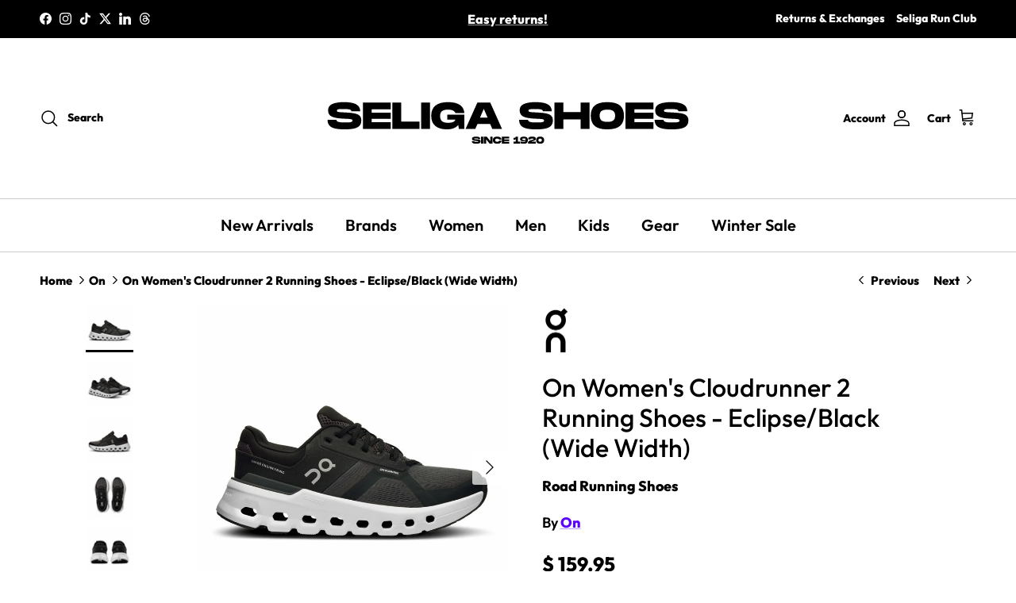

--- FILE ---
content_type: text/html; charset=utf-8
request_url: https://seligashoes.com/collections/on-cloud-shoes-collection/products/on-womens-cloudrunner-2-wide-width-eclipse-black
body_size: 50426
content:
<!doctype html>
<html class="no-js" lang="en" dir="ltr">
<head><meta charset="utf-8">
<meta name="viewport" content="width=device-width,initial-scale=1">
<title>On Women’s Cloudrunner 2 Running Shoes – Eclipse/Black (Wide) | Supportive Neutral Trainers &ndash; Seliga Shoes</title><link rel="canonical" href="https://seligashoes.com/products/on-womens-cloudrunner-2-wide-width-eclipse-black"><link rel="icon" href="//seligashoes.com/cdn/shop/files/Favicon.png?crop=center&height=48&v=1724457344&width=48" type="image/png">
  <link rel="apple-touch-icon" href="//seligashoes.com/cdn/shop/files/Favicon.png?crop=center&height=180&v=1724457344&width=180"><meta name="description" content="Shop the On Women’s Cloudrunner 2 Running Shoes in Eclipse/Black, Wide Width. Supportive neutral running shoes with cushioned comfort, smooth transitions, and a roomier fit—ideal for daily training and long miles."><meta property="og:site_name" content="Seliga Shoes">
<meta property="og:url" content="https://seligashoes.com/products/on-womens-cloudrunner-2-wide-width-eclipse-black">
<meta property="og:title" content="On Women’s Cloudrunner 2 Running Shoes – Eclipse/Black (Wide) | Supportive Neutral Trainers">
<meta property="og:type" content="product">
<meta property="og:description" content="Shop the On Women’s Cloudrunner 2 Running Shoes in Eclipse/Black, Wide Width. Supportive neutral running shoes with cushioned comfort, smooth transitions, and a roomier fit—ideal for daily training and long miles."><meta property="og:image" content="http://seligashoes.com/cdn/shop/files/on-womens-cloudrunner-2-wide-width-eclipseblackathleticon-736852.jpg?crop=center&height=1200&v=1718354296&width=1200">
  <meta property="og:image:secure_url" content="https://seligashoes.com/cdn/shop/files/on-womens-cloudrunner-2-wide-width-eclipseblackathleticon-736852.jpg?crop=center&height=1200&v=1718354296&width=1200">
  <meta property="og:image:width" content="1000">
  <meta property="og:image:height" content="1000"><meta property="og:price:amount" content="159.95">
  <meta property="og:price:currency" content="USD"><meta name="twitter:site" content="@seligashoestore"><meta name="twitter:card" content="summary_large_image">
<meta name="twitter:title" content="On Women’s Cloudrunner 2 Running Shoes – Eclipse/Black (Wide) | Supportive Neutral Trainers">
<meta name="twitter:description" content="Shop the On Women’s Cloudrunner 2 Running Shoes in Eclipse/Black, Wide Width. Supportive neutral running shoes with cushioned comfort, smooth transitions, and a roomier fit—ideal for daily training and long miles.">
<style>@font-face {
  font-family: Outfit;
  font-weight: 800;
  font-style: normal;
  font-display: fallback;
  src: url("//seligashoes.com/cdn/fonts/outfit/outfit_n8.82c986867e28422074fafe28e526b4d112b5b7a5.woff2") format("woff2"),
       url("//seligashoes.com/cdn/fonts/outfit/outfit_n8.48a3786a285da78cf2252ec645419b73952db98f.woff") format("woff");
}
@font-face {
  font-family: Outfit;
  font-weight: 900;
  font-style: normal;
  font-display: fallback;
  src: url("//seligashoes.com/cdn/fonts/outfit/outfit_n9.860250bea825a5eb12b22579df26823ac1df648b.woff2") format("woff2"),
       url("//seligashoes.com/cdn/fonts/outfit/outfit_n9.24d7c431e44f8b4622ceaf809ffa8dfc16efa898.woff") format("woff");
}
@font-face {
  font-family: Outfit;
  font-weight: 500;
  font-style: normal;
  font-display: fallback;
  src: url("//seligashoes.com/cdn/fonts/outfit/outfit_n5.8646f8eed6d6d0a1ac9821ab288cc9621d1e145e.woff2") format("woff2"),
       url("//seligashoes.com/cdn/fonts/outfit/outfit_n5.9e3c12421e42661c948a7f5b879e5e0c7d394cd6.woff") format("woff");
}
@font-face {
  font-family: Outfit;
  font-weight: 500;
  font-style: normal;
  font-display: fallback;
  src: url("//seligashoes.com/cdn/fonts/outfit/outfit_n5.8646f8eed6d6d0a1ac9821ab288cc9621d1e145e.woff2") format("woff2"),
       url("//seligashoes.com/cdn/fonts/outfit/outfit_n5.9e3c12421e42661c948a7f5b879e5e0c7d394cd6.woff") format("woff");
}
@font-face {
  font-family: Outfit;
  font-weight: 600;
  font-style: normal;
  font-display: fallback;
  src: url("//seligashoes.com/cdn/fonts/outfit/outfit_n6.dfcbaa80187851df2e8384061616a8eaa1702fdc.woff2") format("woff2"),
       url("//seligashoes.com/cdn/fonts/outfit/outfit_n6.88384e9fc3e36038624caccb938f24ea8008a91d.woff") format("woff");
}
@font-face {
  font-family: Outfit;
  font-weight: 600;
  font-style: normal;
  font-display: fallback;
  src: url("//seligashoes.com/cdn/fonts/outfit/outfit_n6.dfcbaa80187851df2e8384061616a8eaa1702fdc.woff2") format("woff2"),
       url("//seligashoes.com/cdn/fonts/outfit/outfit_n6.88384e9fc3e36038624caccb938f24ea8008a91d.woff") format("woff");
}
:root {
  --page-container-width:          1820px;
  --reading-container-width:       720px;
  --divider-opacity:               0.14;
  --gutter-large:                  30px;
  --gutter-desktop:                20px;
  --gutter-mobile:                 16px;
  --section-padding:               50px;
  --larger-section-padding:        80px;
  --larger-section-padding-mobile: 60px;
  --largest-section-padding:       110px;
  --aos-animate-duration:          0.6s;

  --base-font-family:              Outfit, sans-serif;
  --base-font-weight:              800;
  --base-font-style:               normal;
  --heading-font-family:           Outfit, sans-serif;
  --heading-font-weight:           500;
  --heading-font-style:            normal;
  --heading-font-letter-spacing:   normal;
  --logo-font-family:              "system_ui", -apple-system, 'Segoe UI', Roboto, 'Helvetica Neue', 'Noto Sans', 'Liberation Sans', Arial, sans-serif, 'Apple Color Emoji', 'Segoe UI Emoji', 'Segoe UI Symbol', 'Noto Color Emoji';
  --logo-font-weight:              400;
  --logo-font-style:               normal;
  --nav-font-family:               Outfit, sans-serif;
  --nav-font-weight:               600;
  --nav-font-style:                normal;

  --base-text-size:18px;
  --base-line-height:              1.6;
  --input-text-size:18px;
  --smaller-text-size-1:14px;
  --smaller-text-size-2:16px;
  --smaller-text-size-3:15px;
  --smaller-text-size-4:14px;
  --larger-text-size:32px;
  --super-large-text-size:56px;
  --super-large-mobile-text-size:26px;
  --larger-mobile-text-size:26px;
  --logo-text-size:50px;--btn-letter-spacing: 0.08em;
    --btn-text-transform: uppercase;
    --button-text-size: 16px;
    --quickbuy-button-text-size: 13;
    --small-feature-link-font-size: 0.75em;
    --input-btn-padding-top: 1.2em;
    --input-btn-padding-bottom: 1.2em;--heading-text-transform:none;
  --nav-text-size:                      20px;
  --mobile-menu-font-weight:            600;

  --body-bg-color:                      255 255 255;
  --bg-color:                           255 255 255;
  --body-text-color:                    0 0 0;
  --text-color:                         0 0 0;

  --header-text-col:                    #000000;--header-text-hover-col:             var(--main-nav-link-hover-col);--header-bg-col:                     #ffffff;
  --heading-color:                     0 0 0;
  --body-heading-color:                0 0 0;
  --heading-divider-col:               #cdcdcd;

  --logo-col:                          #171717;
  --main-nav-bg:                       #ffffff;
  --main-nav-link-col:                 #000000;
  --main-nav-link-hover-col:           #5a04ff;
  --main-nav-link-featured-col:        #47bcdb;

  --link-color:                        90 4 255;
  --body-link-color:                   90 4 255;

  --btn-bg-color:                        0 0 0;
  --btn-bg-hover-color:                  207 255 4;
  --btn-border-color:                    0 0 0;
  --btn-border-hover-color:              207 255 4;
  --btn-text-color:                      255 255 255;
  --btn-text-hover-color:                255 255 255;--btn-alt-bg-color:                    207 255 4;
  --btn-alt-text-color:                  0 0 0;
  --btn-alt-border-color:                0 0 0;
  --btn-alt-border-hover-color:          0 0 0;--btn-ter-bg-color:                    235 235 235;
  --btn-ter-text-color:                  0 0 0;
  --btn-ter-bg-hover-color:              0 0 0;
  --btn-ter-text-hover-color:            255 255 255;--btn-border-radius: 1.8em;
    --btn-inspired-border-radius: 3px;--color-scheme-default:                             #ffffff;
  --color-scheme-default-color:                       255 255 255;
  --color-scheme-default-text-color:                  0 0 0;
  --color-scheme-default-head-color:                  0 0 0;
  --color-scheme-default-link-color:                  90 4 255;
  --color-scheme-default-btn-text-color:              255 255 255;
  --color-scheme-default-btn-text-hover-color:        255 255 255;
  --color-scheme-default-btn-bg-color:                0 0 0;
  --color-scheme-default-btn-bg-hover-color:          207 255 4;
  --color-scheme-default-btn-border-color:            0 0 0;
  --color-scheme-default-btn-border-hover-color:      207 255 4;
  --color-scheme-default-btn-alt-text-color:          0 0 0;
  --color-scheme-default-btn-alt-bg-color:            207 255 4;
  --color-scheme-default-btn-alt-border-color:        0 0 0;
  --color-scheme-default-btn-alt-border-hover-color:  0 0 0;

  --color-scheme-1:                             #000000;
  --color-scheme-1-color:                       0 0 0;
  --color-scheme-1-text-color:                  255 255 255;
  --color-scheme-1-head-color:                  255 255 255;
  --color-scheme-1-link-color:                  207 255 4;
  --color-scheme-1-btn-text-color:              0 0 0;
  --color-scheme-1-btn-text-hover-color:        0 0 0;
  --color-scheme-1-btn-bg-color:                207 255 4;
  --color-scheme-1-btn-bg-hover-color:          255 255 255;
  --color-scheme-1-btn-border-color:            207 255 4;
  --color-scheme-1-btn-border-hover-color:      255 255 255;
  --color-scheme-1-btn-alt-text-color:          207 255 4;
  --color-scheme-1-btn-alt-bg-color:            0 0 0;
  --color-scheme-1-btn-alt-border-color:        207 255 4;
  --color-scheme-1-btn-alt-border-hover-color:  207 255 4;

  --color-scheme-2:                             #ffffff;
  --color-scheme-2-color:                       255 255 255;
  --color-scheme-2-text-color:                  0 0 0;
  --color-scheme-2-head-color:                  90 4 255;
  --color-scheme-2-link-color:                  90 4 255;
  --color-scheme-2-btn-text-color:              255 255 255;
  --color-scheme-2-btn-text-hover-color:        255 255 255;
  --color-scheme-2-btn-bg-color:                35 35 35;
  --color-scheme-2-btn-bg-hover-color:          205 205 205;
  --color-scheme-2-btn-border-color:            35 35 35;
  --color-scheme-2-btn-border-hover-color:      205 205 205;
  --color-scheme-2-btn-alt-text-color:          0 0 0;
  --color-scheme-2-btn-alt-bg-color:            207 255 4;
  --color-scheme-2-btn-alt-border-color:        0 0 0;
  --color-scheme-2-btn-alt-border-hover-color:  0 0 0;

  /* Shop Pay payment terms */
  --payment-terms-background-color:    #ffffff;--quickbuy-bg: 255 255 255;--body-input-background-color:       rgb(var(--body-bg-color));
  --input-background-color:            rgb(var(--body-bg-color));
  --body-input-text-color:             var(--body-text-color);
  --input-text-color:                  var(--body-text-color);
  --body-input-border-color:           rgb(191, 191, 191);
  --input-border-color:                rgb(191, 191, 191);
  --input-border-color-hover:          rgb(115, 115, 115);
  --input-border-color-active:         rgb(0, 0, 0);

  --swatch-cross-svg:                  url("data:image/svg+xml,%3Csvg xmlns='http://www.w3.org/2000/svg' width='240' height='240' viewBox='0 0 24 24' fill='none' stroke='rgb(191, 191, 191)' stroke-width='0.09' preserveAspectRatio='none' %3E%3Cline x1='24' y1='0' x2='0' y2='24'%3E%3C/line%3E%3C/svg%3E");
  --swatch-cross-hover:                url("data:image/svg+xml,%3Csvg xmlns='http://www.w3.org/2000/svg' width='240' height='240' viewBox='0 0 24 24' fill='none' stroke='rgb(115, 115, 115)' stroke-width='0.09' preserveAspectRatio='none' %3E%3Cline x1='24' y1='0' x2='0' y2='24'%3E%3C/line%3E%3C/svg%3E");
  --swatch-cross-active:               url("data:image/svg+xml,%3Csvg xmlns='http://www.w3.org/2000/svg' width='240' height='240' viewBox='0 0 24 24' fill='none' stroke='rgb(0, 0, 0)' stroke-width='0.09' preserveAspectRatio='none' %3E%3Cline x1='24' y1='0' x2='0' y2='24'%3E%3C/line%3E%3C/svg%3E");

  --footer-divider-col:                #ffffff;
  --footer-text-col:                   35 35 35;
  --footer-heading-col:                35 35 35;
  --footer-bg-col:                     240 240 240;--product-label-overlay-justify: flex-start;--product-label-overlay-align: flex-start;--product-label-overlay-reduction-text:   #ffffff;
  --product-label-overlay-reduction-bg:     #de0000;
  --product-label-overlay-reduction-text-weight: 600;
  --product-label-overlay-stock-text:       #ffffff;
  --product-label-overlay-stock-bg:         #09728c;
  --product-label-overlay-new-text:         #ffffff;
  --product-label-overlay-new-bg:           #32d3fd;
  --product-label-overlay-meta-text:        #ffffff;
  --product-label-overlay-meta-bg:          #bd2585;
  --product-label-sale-text:                #de0000;
  --product-label-sold-text:                #de0000;
  --product-label-preorder-text:            #cfff04;

  --product-block-crop-align:               center;

  
  --product-block-price-align:              flex-start;
  --product-block-price-item-margin-start:  initial;
  --product-block-price-item-margin-end:    .5rem;
  

  
    --product-block-blend-bg: #fefefe;
    --product-block-blend-mode: darken;
  

  --collection-block-image-position:   center center;

  --swatch-picker-image-size:          66px;
  --swatch-crop-align:                 center center;

  --image-overlay-text-color:          255 255 255;--image-overlay-bg:                  rgba(0, 0, 0, 0.22);
  --image-overlay-shadow-start:        rgb(0 0 0 / 0.4);
  --image-overlay-box-opacity:         0.46;--product-inventory-ok-box-color:            #000000;
  --product-inventory-ok-text-color:           #5a04ff;
  --product-inventory-ok-icon-box-fill-color:  none;
  --product-inventory-low-box-color:           #000000;
  --product-inventory-low-text-color:          #de0000;
  --product-inventory-low-icon-box-fill-color: none;
  --product-inventory-low-text-color-channels: 90, 4, 255;
  --product-inventory-ok-text-color-channels:  222, 0, 0;

  --rating-star-color: 236 255 0;--overlay-align-left: start;
    --overlay-align-right: end;}html[dir=rtl] {
  --overlay-right-text-m-left: 0;
  --overlay-right-text-m-right: auto;
  --overlay-left-shadow-left-left: 15%;
  --overlay-left-shadow-left-right: -50%;
  --overlay-left-shadow-right-left: -85%;
  --overlay-left-shadow-right-right: 0;
}::selection {
    background: rgb(var(--body-heading-color));
    color: rgb(var(--body-bg-color));
  }
  ::-moz-selection {
    background: rgb(var(--body-heading-color));
    color: rgb(var(--body-bg-color));
  }.use-color-scheme--default {
  --product-label-sale-text:           #de0000;
  --product-label-sold-text:           #de0000;
  --product-label-preorder-text:       #cfff04;
  --input-background-color:            rgb(var(--body-bg-color));
  --input-text-color:                  var(--body-input-text-color);
  --input-border-color:                rgb(191, 191, 191);
  --input-border-color-hover:          rgb(115, 115, 115);
  --input-border-color-active:         rgb(0, 0, 0);
}.use-color-scheme--1 {
  --product-label-sale-text:           currentColor;
  --product-label-sold-text:           currentColor;
  --product-label-preorder-text:       currentColor;
  --input-background-color:            transparent;
  --input-text-color:                  255 255 255;
  --input-border-color:                rgb(77, 77, 77);
  --input-border-color-hover:          rgb(140, 140, 140);
  --input-border-color-active:         rgb(255, 255, 255);
}.use-color-scheme--2 {
  --product-label-sale-text:           currentColor;
  --product-label-sold-text:           currentColor;
  --product-label-preorder-text:       currentColor;
  --input-background-color:            transparent;
  --input-text-color:                  0 0 0;
  --input-border-color:                rgb(179, 179, 179);
  --input-border-color-hover:          rgb(115, 115, 115);
  --input-border-color-active:         rgb(0, 0, 0);
}</style>

  <link href="//seligashoes.com/cdn/shop/t/42/assets/main.css?v=59812818702299870031765812963" rel="stylesheet" type="text/css" media="all" />
<link rel="preload" as="font" href="//seligashoes.com/cdn/fonts/outfit/outfit_n8.82c986867e28422074fafe28e526b4d112b5b7a5.woff2" type="font/woff2" crossorigin><link rel="preload" as="font" href="//seligashoes.com/cdn/fonts/outfit/outfit_n5.8646f8eed6d6d0a1ac9821ab288cc9621d1e145e.woff2" type="font/woff2" crossorigin><script>
    document.documentElement.className = document.documentElement.className.replace('no-js', 'js');

    window.theme = {
      info: {
        name: 'Symmetry',
        version: '8.1.1'
      },
      device: {
        hasTouch: window.matchMedia('(any-pointer: coarse)').matches,
        hasHover: window.matchMedia('(hover: hover)').matches
      },
      mediaQueries: {
        md: '(min-width: 768px)',
        productMediaCarouselBreak: '(min-width: 1041px)'
      },
      routes: {
        base: 'https://seligashoes.com',
        cart: '/cart',
        cartAdd: '/cart/add.js',
        cartUpdate: '/cart/update.js',
        predictiveSearch: '/search/suggest'
      },
      strings: {
        cartTermsConfirmation: "You must agree to the terms and conditions before continuing.",
        cartItemsQuantityError: "You can only add [QUANTITY] of this item to your cart.",
        generalSearchViewAll: "View all search results",
        noStock: "Sold out",
        noVariant: "Unavailable",
        productsProductChooseA: "Choose a",
        generalSearchPages: "Pages",
        generalSearchNoResultsWithoutTerms: "Sorry, we couldnʼt find any results",
        shippingCalculator: {
          singleRate: "There is one shipping rate for this destination:",
          multipleRates: "There are multiple shipping rates for this destination:",
          noRates: "We do not ship to this destination."
        },
        regularPrice: "Regular price",
        salePrice: "Sale price"
      },
      settings: {
        moneyWithCurrencyFormat: "$ {{amount}} USD",
        cartType: "page",
        afterAddToCart: "notification",
        quickbuyStyle: "button",
        externalLinksNewTab: true,
        internalLinksSmoothScroll: true
      }
    }

    theme.inlineNavigationCheck = function() {
      var pageHeader = document.querySelector('.pageheader'),
          inlineNavContainer = pageHeader.querySelector('.logo-area__left__inner'),
          inlineNav = inlineNavContainer.querySelector('.navigation--left');
      if (inlineNav && getComputedStyle(inlineNav).display != 'none') {
        var inlineMenuCentered = document.querySelector('.pageheader--layout-inline-menu-center'),
            logoContainer = document.querySelector('.logo-area__middle__inner');
        if(inlineMenuCentered) {
          var rightWidth = document.querySelector('.logo-area__right__inner').clientWidth,
              middleWidth = logoContainer.clientWidth,
              logoArea = document.querySelector('.logo-area'),
              computedLogoAreaStyle = getComputedStyle(logoArea),
              logoAreaInnerWidth = logoArea.clientWidth - Math.ceil(parseFloat(computedLogoAreaStyle.paddingLeft)) - Math.ceil(parseFloat(computedLogoAreaStyle.paddingRight)),
              availableNavWidth = logoAreaInnerWidth - Math.max(rightWidth, middleWidth) * 2 - 40;
          inlineNavContainer.style.maxWidth = availableNavWidth + 'px';
        }

        var firstInlineNavLink = inlineNav.querySelector('.navigation__item:first-child'),
            lastInlineNavLink = inlineNav.querySelector('.navigation__item:last-child');
        if (lastInlineNavLink) {
          var inlineNavWidth = null;
          if(document.querySelector('html[dir=rtl]')) {
            inlineNavWidth = firstInlineNavLink.offsetLeft - lastInlineNavLink.offsetLeft + firstInlineNavLink.offsetWidth;
          } else {
            inlineNavWidth = lastInlineNavLink.offsetLeft - firstInlineNavLink.offsetLeft + lastInlineNavLink.offsetWidth;
          }
          if (inlineNavContainer.offsetWidth >= inlineNavWidth) {
            pageHeader.classList.add('pageheader--layout-inline-permitted');
            var tallLogo = logoContainer.clientHeight > lastInlineNavLink.clientHeight + 20;
            if (tallLogo) {
              inlineNav.classList.add('navigation--tight-underline');
            } else {
              inlineNav.classList.remove('navigation--tight-underline');
            }
          } else {
            pageHeader.classList.remove('pageheader--layout-inline-permitted');
          }
        }
      }
    };

    theme.setInitialHeaderHeightProperty = () => {
      const section = document.querySelector('.section-header');
      if (section) {
        document.documentElement.style.setProperty('--theme-header-height', Math.ceil(section.clientHeight) + 'px');
      }
    };
  </script>

  <script src="//seligashoes.com/cdn/shop/t/42/assets/main.js?v=25831844697274821701765812963" defer></script>
<script>window.performance && window.performance.mark && window.performance.mark('shopify.content_for_header.start');</script><meta name="google-site-verification" content="NUmuHerLqkkMZLdfDTBS4laHsDPPCHh8QtbMwiIPUf0">
<meta id="shopify-digital-wallet" name="shopify-digital-wallet" content="/12181370/digital_wallets/dialog">
<meta name="shopify-checkout-api-token" content="9280f15ab44b3b5931ba327d1721e233">
<meta id="in-context-paypal-metadata" data-shop-id="12181370" data-venmo-supported="false" data-environment="production" data-locale="en_US" data-paypal-v4="true" data-currency="USD">
<link rel="alternate" type="application/json+oembed" href="https://seligashoes.com/products/on-womens-cloudrunner-2-wide-width-eclipse-black.oembed">
<script async="async" src="/checkouts/internal/preloads.js?locale=en-US"></script>
<link rel="preconnect" href="https://shop.app" crossorigin="anonymous">
<script async="async" src="https://shop.app/checkouts/internal/preloads.js?locale=en-US&shop_id=12181370" crossorigin="anonymous"></script>
<script id="apple-pay-shop-capabilities" type="application/json">{"shopId":12181370,"countryCode":"US","currencyCode":"USD","merchantCapabilities":["supports3DS"],"merchantId":"gid:\/\/shopify\/Shop\/12181370","merchantName":"Seliga Shoes","requiredBillingContactFields":["postalAddress","email","phone"],"requiredShippingContactFields":["postalAddress","email","phone"],"shippingType":"shipping","supportedNetworks":["visa","masterCard","amex","discover","elo","jcb"],"total":{"type":"pending","label":"Seliga Shoes","amount":"1.00"},"shopifyPaymentsEnabled":true,"supportsSubscriptions":true}</script>
<script id="shopify-features" type="application/json">{"accessToken":"9280f15ab44b3b5931ba327d1721e233","betas":["rich-media-storefront-analytics"],"domain":"seligashoes.com","predictiveSearch":true,"shopId":12181370,"locale":"en"}</script>
<script>var Shopify = Shopify || {};
Shopify.shop = "seliga-shoes.myshopify.com";
Shopify.locale = "en";
Shopify.currency = {"active":"USD","rate":"1.0"};
Shopify.country = "US";
Shopify.theme = {"name":"Updated copy of Updated copy of Symmetry with I...","id":184271634797,"schema_name":"Symmetry","schema_version":"8.1.1","theme_store_id":568,"role":"main"};
Shopify.theme.handle = "null";
Shopify.theme.style = {"id":null,"handle":null};
Shopify.cdnHost = "seligashoes.com/cdn";
Shopify.routes = Shopify.routes || {};
Shopify.routes.root = "/";</script>
<script type="module">!function(o){(o.Shopify=o.Shopify||{}).modules=!0}(window);</script>
<script>!function(o){function n(){var o=[];function n(){o.push(Array.prototype.slice.apply(arguments))}return n.q=o,n}var t=o.Shopify=o.Shopify||{};t.loadFeatures=n(),t.autoloadFeatures=n()}(window);</script>
<script>
  window.ShopifyPay = window.ShopifyPay || {};
  window.ShopifyPay.apiHost = "shop.app\/pay";
  window.ShopifyPay.redirectState = null;
</script>
<script id="shop-js-analytics" type="application/json">{"pageType":"product"}</script>
<script defer="defer" async type="module" src="//seligashoes.com/cdn/shopifycloud/shop-js/modules/v2/client.init-shop-cart-sync_BApSsMSl.en.esm.js"></script>
<script defer="defer" async type="module" src="//seligashoes.com/cdn/shopifycloud/shop-js/modules/v2/chunk.common_CBoos6YZ.esm.js"></script>
<script type="module">
  await import("//seligashoes.com/cdn/shopifycloud/shop-js/modules/v2/client.init-shop-cart-sync_BApSsMSl.en.esm.js");
await import("//seligashoes.com/cdn/shopifycloud/shop-js/modules/v2/chunk.common_CBoos6YZ.esm.js");

  window.Shopify.SignInWithShop?.initShopCartSync?.({"fedCMEnabled":true,"windoidEnabled":true});

</script>
<script>
  window.Shopify = window.Shopify || {};
  if (!window.Shopify.featureAssets) window.Shopify.featureAssets = {};
  window.Shopify.featureAssets['shop-js'] = {"shop-cart-sync":["modules/v2/client.shop-cart-sync_DJczDl9f.en.esm.js","modules/v2/chunk.common_CBoos6YZ.esm.js"],"init-fed-cm":["modules/v2/client.init-fed-cm_BzwGC0Wi.en.esm.js","modules/v2/chunk.common_CBoos6YZ.esm.js"],"init-windoid":["modules/v2/client.init-windoid_BS26ThXS.en.esm.js","modules/v2/chunk.common_CBoos6YZ.esm.js"],"shop-cash-offers":["modules/v2/client.shop-cash-offers_DthCPNIO.en.esm.js","modules/v2/chunk.common_CBoos6YZ.esm.js","modules/v2/chunk.modal_Bu1hFZFC.esm.js"],"shop-button":["modules/v2/client.shop-button_D_JX508o.en.esm.js","modules/v2/chunk.common_CBoos6YZ.esm.js"],"init-shop-email-lookup-coordinator":["modules/v2/client.init-shop-email-lookup-coordinator_DFwWcvrS.en.esm.js","modules/v2/chunk.common_CBoos6YZ.esm.js"],"shop-toast-manager":["modules/v2/client.shop-toast-manager_tEhgP2F9.en.esm.js","modules/v2/chunk.common_CBoos6YZ.esm.js"],"shop-login-button":["modules/v2/client.shop-login-button_DwLgFT0K.en.esm.js","modules/v2/chunk.common_CBoos6YZ.esm.js","modules/v2/chunk.modal_Bu1hFZFC.esm.js"],"avatar":["modules/v2/client.avatar_BTnouDA3.en.esm.js"],"init-shop-cart-sync":["modules/v2/client.init-shop-cart-sync_BApSsMSl.en.esm.js","modules/v2/chunk.common_CBoos6YZ.esm.js"],"pay-button":["modules/v2/client.pay-button_BuNmcIr_.en.esm.js","modules/v2/chunk.common_CBoos6YZ.esm.js"],"init-shop-for-new-customer-accounts":["modules/v2/client.init-shop-for-new-customer-accounts_DrjXSI53.en.esm.js","modules/v2/client.shop-login-button_DwLgFT0K.en.esm.js","modules/v2/chunk.common_CBoos6YZ.esm.js","modules/v2/chunk.modal_Bu1hFZFC.esm.js"],"init-customer-accounts-sign-up":["modules/v2/client.init-customer-accounts-sign-up_TlVCiykN.en.esm.js","modules/v2/client.shop-login-button_DwLgFT0K.en.esm.js","modules/v2/chunk.common_CBoos6YZ.esm.js","modules/v2/chunk.modal_Bu1hFZFC.esm.js"],"shop-follow-button":["modules/v2/client.shop-follow-button_C5D3XtBb.en.esm.js","modules/v2/chunk.common_CBoos6YZ.esm.js","modules/v2/chunk.modal_Bu1hFZFC.esm.js"],"checkout-modal":["modules/v2/client.checkout-modal_8TC_1FUY.en.esm.js","modules/v2/chunk.common_CBoos6YZ.esm.js","modules/v2/chunk.modal_Bu1hFZFC.esm.js"],"init-customer-accounts":["modules/v2/client.init-customer-accounts_C0Oh2ljF.en.esm.js","modules/v2/client.shop-login-button_DwLgFT0K.en.esm.js","modules/v2/chunk.common_CBoos6YZ.esm.js","modules/v2/chunk.modal_Bu1hFZFC.esm.js"],"lead-capture":["modules/v2/client.lead-capture_Cq0gfm7I.en.esm.js","modules/v2/chunk.common_CBoos6YZ.esm.js","modules/v2/chunk.modal_Bu1hFZFC.esm.js"],"shop-login":["modules/v2/client.shop-login_BmtnoEUo.en.esm.js","modules/v2/chunk.common_CBoos6YZ.esm.js","modules/v2/chunk.modal_Bu1hFZFC.esm.js"],"payment-terms":["modules/v2/client.payment-terms_BHOWV7U_.en.esm.js","modules/v2/chunk.common_CBoos6YZ.esm.js","modules/v2/chunk.modal_Bu1hFZFC.esm.js"]};
</script>
<script>(function() {
  var isLoaded = false;
  function asyncLoad() {
    if (isLoaded) return;
    isLoaded = true;
    var urls = ["","\/\/cdn.shopify.com\/proxy\/7ea199675889f7ec3d72079dc55cea6235f3d5da43fd7925875741ee3b5a87b4\/bucket.useifsapp.com\/theme-files-min\/js\/ifs-script-tag-min.js?v=2\u0026shop=seliga-shoes.myshopify.com\u0026sp-cache-control=cHVibGljLCBtYXgtYWdlPTkwMA"];
    for (var i = 0; i < urls.length; i++) {
      var s = document.createElement('script');
      s.type = 'text/javascript';
      s.async = true;
      s.src = urls[i];
      var x = document.getElementsByTagName('script')[0];
      x.parentNode.insertBefore(s, x);
    }
  };
  if(window.attachEvent) {
    window.attachEvent('onload', asyncLoad);
  } else {
    window.addEventListener('load', asyncLoad, false);
  }
})();</script>
<script id="__st">var __st={"a":12181370,"offset":-21600,"reqid":"383e324d-cff0-4b06-b666-39062ad1dc62-1768904731","pageurl":"seligashoes.com\/collections\/on-cloud-shoes-collection\/products\/on-womens-cloudrunner-2-wide-width-eclipse-black","u":"d67bc0390254","p":"product","rtyp":"product","rid":7333986598977};</script>
<script>window.ShopifyPaypalV4VisibilityTracking = true;</script>
<script id="captcha-bootstrap">!function(){'use strict';const t='contact',e='account',n='new_comment',o=[[t,t],['blogs',n],['comments',n],[t,'customer']],c=[[e,'customer_login'],[e,'guest_login'],[e,'recover_customer_password'],[e,'create_customer']],r=t=>t.map((([t,e])=>`form[action*='/${t}']:not([data-nocaptcha='true']) input[name='form_type'][value='${e}']`)).join(','),a=t=>()=>t?[...document.querySelectorAll(t)].map((t=>t.form)):[];function s(){const t=[...o],e=r(t);return a(e)}const i='password',u='form_key',d=['recaptcha-v3-token','g-recaptcha-response','h-captcha-response',i],f=()=>{try{return window.sessionStorage}catch{return}},m='__shopify_v',_=t=>t.elements[u];function p(t,e,n=!1){try{const o=window.sessionStorage,c=JSON.parse(o.getItem(e)),{data:r}=function(t){const{data:e,action:n}=t;return t[m]||n?{data:e,action:n}:{data:t,action:n}}(c);for(const[e,n]of Object.entries(r))t.elements[e]&&(t.elements[e].value=n);n&&o.removeItem(e)}catch(o){console.error('form repopulation failed',{error:o})}}const l='form_type',E='cptcha';function T(t){t.dataset[E]=!0}const w=window,h=w.document,L='Shopify',v='ce_forms',y='captcha';let A=!1;((t,e)=>{const n=(g='f06e6c50-85a8-45c8-87d0-21a2b65856fe',I='https://cdn.shopify.com/shopifycloud/storefront-forms-hcaptcha/ce_storefront_forms_captcha_hcaptcha.v1.5.2.iife.js',D={infoText:'Protected by hCaptcha',privacyText:'Privacy',termsText:'Terms'},(t,e,n)=>{const o=w[L][v],c=o.bindForm;if(c)return c(t,g,e,D).then(n);var r;o.q.push([[t,g,e,D],n]),r=I,A||(h.body.append(Object.assign(h.createElement('script'),{id:'captcha-provider',async:!0,src:r})),A=!0)});var g,I,D;w[L]=w[L]||{},w[L][v]=w[L][v]||{},w[L][v].q=[],w[L][y]=w[L][y]||{},w[L][y].protect=function(t,e){n(t,void 0,e),T(t)},Object.freeze(w[L][y]),function(t,e,n,w,h,L){const[v,y,A,g]=function(t,e,n){const i=e?o:[],u=t?c:[],d=[...i,...u],f=r(d),m=r(i),_=r(d.filter((([t,e])=>n.includes(e))));return[a(f),a(m),a(_),s()]}(w,h,L),I=t=>{const e=t.target;return e instanceof HTMLFormElement?e:e&&e.form},D=t=>v().includes(t);t.addEventListener('submit',(t=>{const e=I(t);if(!e)return;const n=D(e)&&!e.dataset.hcaptchaBound&&!e.dataset.recaptchaBound,o=_(e),c=g().includes(e)&&(!o||!o.value);(n||c)&&t.preventDefault(),c&&!n&&(function(t){try{if(!f())return;!function(t){const e=f();if(!e)return;const n=_(t);if(!n)return;const o=n.value;o&&e.removeItem(o)}(t);const e=Array.from(Array(32),(()=>Math.random().toString(36)[2])).join('');!function(t,e){_(t)||t.append(Object.assign(document.createElement('input'),{type:'hidden',name:u})),t.elements[u].value=e}(t,e),function(t,e){const n=f();if(!n)return;const o=[...t.querySelectorAll(`input[type='${i}']`)].map((({name:t})=>t)),c=[...d,...o],r={};for(const[a,s]of new FormData(t).entries())c.includes(a)||(r[a]=s);n.setItem(e,JSON.stringify({[m]:1,action:t.action,data:r}))}(t,e)}catch(e){console.error('failed to persist form',e)}}(e),e.submit())}));const S=(t,e)=>{t&&!t.dataset[E]&&(n(t,e.some((e=>e===t))),T(t))};for(const o of['focusin','change'])t.addEventListener(o,(t=>{const e=I(t);D(e)&&S(e,y())}));const B=e.get('form_key'),M=e.get(l),P=B&&M;t.addEventListener('DOMContentLoaded',(()=>{const t=y();if(P)for(const e of t)e.elements[l].value===M&&p(e,B);[...new Set([...A(),...v().filter((t=>'true'===t.dataset.shopifyCaptcha))])].forEach((e=>S(e,t)))}))}(h,new URLSearchParams(w.location.search),n,t,e,['guest_login'])})(!0,!0)}();</script>
<script integrity="sha256-4kQ18oKyAcykRKYeNunJcIwy7WH5gtpwJnB7kiuLZ1E=" data-source-attribution="shopify.loadfeatures" defer="defer" src="//seligashoes.com/cdn/shopifycloud/storefront/assets/storefront/load_feature-a0a9edcb.js" crossorigin="anonymous"></script>
<script crossorigin="anonymous" defer="defer" src="//seligashoes.com/cdn/shopifycloud/storefront/assets/shopify_pay/storefront-65b4c6d7.js?v=20250812"></script>
<script data-source-attribution="shopify.dynamic_checkout.dynamic.init">var Shopify=Shopify||{};Shopify.PaymentButton=Shopify.PaymentButton||{isStorefrontPortableWallets:!0,init:function(){window.Shopify.PaymentButton.init=function(){};var t=document.createElement("script");t.src="https://seligashoes.com/cdn/shopifycloud/portable-wallets/latest/portable-wallets.en.js",t.type="module",document.head.appendChild(t)}};
</script>
<script data-source-attribution="shopify.dynamic_checkout.buyer_consent">
  function portableWalletsHideBuyerConsent(e){var t=document.getElementById("shopify-buyer-consent"),n=document.getElementById("shopify-subscription-policy-button");t&&n&&(t.classList.add("hidden"),t.setAttribute("aria-hidden","true"),n.removeEventListener("click",e))}function portableWalletsShowBuyerConsent(e){var t=document.getElementById("shopify-buyer-consent"),n=document.getElementById("shopify-subscription-policy-button");t&&n&&(t.classList.remove("hidden"),t.removeAttribute("aria-hidden"),n.addEventListener("click",e))}window.Shopify?.PaymentButton&&(window.Shopify.PaymentButton.hideBuyerConsent=portableWalletsHideBuyerConsent,window.Shopify.PaymentButton.showBuyerConsent=portableWalletsShowBuyerConsent);
</script>
<script>
  function portableWalletsCleanup(e){e&&e.src&&console.error("Failed to load portable wallets script "+e.src);var t=document.querySelectorAll("shopify-accelerated-checkout .shopify-payment-button__skeleton, shopify-accelerated-checkout-cart .wallet-cart-button__skeleton"),e=document.getElementById("shopify-buyer-consent");for(let e=0;e<t.length;e++)t[e].remove();e&&e.remove()}function portableWalletsNotLoadedAsModule(e){e instanceof ErrorEvent&&"string"==typeof e.message&&e.message.includes("import.meta")&&"string"==typeof e.filename&&e.filename.includes("portable-wallets")&&(window.removeEventListener("error",portableWalletsNotLoadedAsModule),window.Shopify.PaymentButton.failedToLoad=e,"loading"===document.readyState?document.addEventListener("DOMContentLoaded",window.Shopify.PaymentButton.init):window.Shopify.PaymentButton.init())}window.addEventListener("error",portableWalletsNotLoadedAsModule);
</script>

<script type="module" src="https://seligashoes.com/cdn/shopifycloud/portable-wallets/latest/portable-wallets.en.js" onError="portableWalletsCleanup(this)" crossorigin="anonymous"></script>
<script nomodule>
  document.addEventListener("DOMContentLoaded", portableWalletsCleanup);
</script>

<link id="shopify-accelerated-checkout-styles" rel="stylesheet" media="screen" href="https://seligashoes.com/cdn/shopifycloud/portable-wallets/latest/accelerated-checkout-backwards-compat.css" crossorigin="anonymous">
<style id="shopify-accelerated-checkout-cart">
        #shopify-buyer-consent {
  margin-top: 1em;
  display: inline-block;
  width: 100%;
}

#shopify-buyer-consent.hidden {
  display: none;
}

#shopify-subscription-policy-button {
  background: none;
  border: none;
  padding: 0;
  text-decoration: underline;
  font-size: inherit;
  cursor: pointer;
}

#shopify-subscription-policy-button::before {
  box-shadow: none;
}

      </style>
<script id="sections-script" data-sections="related-products,footer" defer="defer" src="//seligashoes.com/cdn/shop/t/42/compiled_assets/scripts.js?v=26012"></script>
<script>window.performance && window.performance.mark && window.performance.mark('shopify.content_for_header.end');</script><!-- CC Custom Head Start --><!-- CC Custom Head End --><!-- BEGIN app block: shopify://apps/consentmo-gdpr/blocks/ada_compliance/4fbe573f-a377-4fea-9801-3ee0858cae41 -->
<!-- END app block --><!-- BEGIN app block: shopify://apps/consentmo-gdpr/blocks/gdpr_cookie_consent/4fbe573f-a377-4fea-9801-3ee0858cae41 -->


<!-- END app block --><!-- BEGIN app block: shopify://apps/nabu-for-google-pixel/blocks/script-block/1bff1da5-e804-4d5d-ad9c-7c3540bdf531 --><script async src="https://storage.googleapis.com/adnabu-shopify/app-embed-block/adwords-pixel/seliga-shoes.myshopify.com.min.js"></script>

<!-- END app block --><!-- BEGIN app block: shopify://apps/tinyseo/blocks/product-json-ld-embed/0605268f-f7c4-4e95-b560-e43df7d59ae4 -->
<!-- END app block --><!-- BEGIN app block: shopify://apps/tinyseo/blocks/breadcrumbs-json-ld-embed/0605268f-f7c4-4e95-b560-e43df7d59ae4 -->
<!-- END app block --><script src="https://cdn.shopify.com/extensions/019bd530-527f-74d1-82b1-fdf7300fdcb0/consentmo-gdpr-576/assets/consentmo_cookie_consent.js" type="text/javascript" defer="defer"></script>
<script src="https://cdn.shopify.com/extensions/019b8cbe-684e-7816-b84e-59c9fa41ad1c/instagram-story-app-45/assets/instagram-story.js" type="text/javascript" defer="defer"></script>
<link href="https://cdn.shopify.com/extensions/019b8cbe-684e-7816-b84e-59c9fa41ad1c/instagram-story-app-45/assets/instagram-story.css" rel="stylesheet" type="text/css" media="all">
<script src="https://cdn.shopify.com/extensions/019bd530-527f-74d1-82b1-fdf7300fdcb0/consentmo-gdpr-576/assets/consentmo_ada.js" type="text/javascript" defer="defer"></script>
<script src="https://cdn.shopify.com/extensions/019a33e0-aacf-79ee-b666-f7180edd0b7d/size-charts-568/assets/size_charts.js" type="text/javascript" defer="defer"></script>
<link href="https://cdn.shopify.com/extensions/019a33e0-aacf-79ee-b666-f7180edd0b7d/size-charts-568/assets/size_charts.css" rel="stylesheet" type="text/css" media="all">
<link href="https://monorail-edge.shopifysvc.com" rel="dns-prefetch">
<script>(function(){if ("sendBeacon" in navigator && "performance" in window) {try {var session_token_from_headers = performance.getEntriesByType('navigation')[0].serverTiming.find(x => x.name == '_s').description;} catch {var session_token_from_headers = undefined;}var session_cookie_matches = document.cookie.match(/_shopify_s=([^;]*)/);var session_token_from_cookie = session_cookie_matches && session_cookie_matches.length === 2 ? session_cookie_matches[1] : "";var session_token = session_token_from_headers || session_token_from_cookie || "";function handle_abandonment_event(e) {var entries = performance.getEntries().filter(function(entry) {return /monorail-edge.shopifysvc.com/.test(entry.name);});if (!window.abandonment_tracked && entries.length === 0) {window.abandonment_tracked = true;var currentMs = Date.now();var navigation_start = performance.timing.navigationStart;var payload = {shop_id: 12181370,url: window.location.href,navigation_start,duration: currentMs - navigation_start,session_token,page_type: "product"};window.navigator.sendBeacon("https://monorail-edge.shopifysvc.com/v1/produce", JSON.stringify({schema_id: "online_store_buyer_site_abandonment/1.1",payload: payload,metadata: {event_created_at_ms: currentMs,event_sent_at_ms: currentMs}}));}}window.addEventListener('pagehide', handle_abandonment_event);}}());</script>
<script id="web-pixels-manager-setup">(function e(e,d,r,n,o){if(void 0===o&&(o={}),!Boolean(null===(a=null===(i=window.Shopify)||void 0===i?void 0:i.analytics)||void 0===a?void 0:a.replayQueue)){var i,a;window.Shopify=window.Shopify||{};var t=window.Shopify;t.analytics=t.analytics||{};var s=t.analytics;s.replayQueue=[],s.publish=function(e,d,r){return s.replayQueue.push([e,d,r]),!0};try{self.performance.mark("wpm:start")}catch(e){}var l=function(){var e={modern:/Edge?\/(1{2}[4-9]|1[2-9]\d|[2-9]\d{2}|\d{4,})\.\d+(\.\d+|)|Firefox\/(1{2}[4-9]|1[2-9]\d|[2-9]\d{2}|\d{4,})\.\d+(\.\d+|)|Chrom(ium|e)\/(9{2}|\d{3,})\.\d+(\.\d+|)|(Maci|X1{2}).+ Version\/(15\.\d+|(1[6-9]|[2-9]\d|\d{3,})\.\d+)([,.]\d+|)( \(\w+\)|)( Mobile\/\w+|) Safari\/|Chrome.+OPR\/(9{2}|\d{3,})\.\d+\.\d+|(CPU[ +]OS|iPhone[ +]OS|CPU[ +]iPhone|CPU IPhone OS|CPU iPad OS)[ +]+(15[._]\d+|(1[6-9]|[2-9]\d|\d{3,})[._]\d+)([._]\d+|)|Android:?[ /-](13[3-9]|1[4-9]\d|[2-9]\d{2}|\d{4,})(\.\d+|)(\.\d+|)|Android.+Firefox\/(13[5-9]|1[4-9]\d|[2-9]\d{2}|\d{4,})\.\d+(\.\d+|)|Android.+Chrom(ium|e)\/(13[3-9]|1[4-9]\d|[2-9]\d{2}|\d{4,})\.\d+(\.\d+|)|SamsungBrowser\/([2-9]\d|\d{3,})\.\d+/,legacy:/Edge?\/(1[6-9]|[2-9]\d|\d{3,})\.\d+(\.\d+|)|Firefox\/(5[4-9]|[6-9]\d|\d{3,})\.\d+(\.\d+|)|Chrom(ium|e)\/(5[1-9]|[6-9]\d|\d{3,})\.\d+(\.\d+|)([\d.]+$|.*Safari\/(?![\d.]+ Edge\/[\d.]+$))|(Maci|X1{2}).+ Version\/(10\.\d+|(1[1-9]|[2-9]\d|\d{3,})\.\d+)([,.]\d+|)( \(\w+\)|)( Mobile\/\w+|) Safari\/|Chrome.+OPR\/(3[89]|[4-9]\d|\d{3,})\.\d+\.\d+|(CPU[ +]OS|iPhone[ +]OS|CPU[ +]iPhone|CPU IPhone OS|CPU iPad OS)[ +]+(10[._]\d+|(1[1-9]|[2-9]\d|\d{3,})[._]\d+)([._]\d+|)|Android:?[ /-](13[3-9]|1[4-9]\d|[2-9]\d{2}|\d{4,})(\.\d+|)(\.\d+|)|Mobile Safari.+OPR\/([89]\d|\d{3,})\.\d+\.\d+|Android.+Firefox\/(13[5-9]|1[4-9]\d|[2-9]\d{2}|\d{4,})\.\d+(\.\d+|)|Android.+Chrom(ium|e)\/(13[3-9]|1[4-9]\d|[2-9]\d{2}|\d{4,})\.\d+(\.\d+|)|Android.+(UC? ?Browser|UCWEB|U3)[ /]?(15\.([5-9]|\d{2,})|(1[6-9]|[2-9]\d|\d{3,})\.\d+)\.\d+|SamsungBrowser\/(5\.\d+|([6-9]|\d{2,})\.\d+)|Android.+MQ{2}Browser\/(14(\.(9|\d{2,})|)|(1[5-9]|[2-9]\d|\d{3,})(\.\d+|))(\.\d+|)|K[Aa][Ii]OS\/(3\.\d+|([4-9]|\d{2,})\.\d+)(\.\d+|)/},d=e.modern,r=e.legacy,n=navigator.userAgent;return n.match(d)?"modern":n.match(r)?"legacy":"unknown"}(),u="modern"===l?"modern":"legacy",c=(null!=n?n:{modern:"",legacy:""})[u],f=function(e){return[e.baseUrl,"/wpm","/b",e.hashVersion,"modern"===e.buildTarget?"m":"l",".js"].join("")}({baseUrl:d,hashVersion:r,buildTarget:u}),m=function(e){var d=e.version,r=e.bundleTarget,n=e.surface,o=e.pageUrl,i=e.monorailEndpoint;return{emit:function(e){var a=e.status,t=e.errorMsg,s=(new Date).getTime(),l=JSON.stringify({metadata:{event_sent_at_ms:s},events:[{schema_id:"web_pixels_manager_load/3.1",payload:{version:d,bundle_target:r,page_url:o,status:a,surface:n,error_msg:t},metadata:{event_created_at_ms:s}}]});if(!i)return console&&console.warn&&console.warn("[Web Pixels Manager] No Monorail endpoint provided, skipping logging."),!1;try{return self.navigator.sendBeacon.bind(self.navigator)(i,l)}catch(e){}var u=new XMLHttpRequest;try{return u.open("POST",i,!0),u.setRequestHeader("Content-Type","text/plain"),u.send(l),!0}catch(e){return console&&console.warn&&console.warn("[Web Pixels Manager] Got an unhandled error while logging to Monorail."),!1}}}}({version:r,bundleTarget:l,surface:e.surface,pageUrl:self.location.href,monorailEndpoint:e.monorailEndpoint});try{o.browserTarget=l,function(e){var d=e.src,r=e.async,n=void 0===r||r,o=e.onload,i=e.onerror,a=e.sri,t=e.scriptDataAttributes,s=void 0===t?{}:t,l=document.createElement("script"),u=document.querySelector("head"),c=document.querySelector("body");if(l.async=n,l.src=d,a&&(l.integrity=a,l.crossOrigin="anonymous"),s)for(var f in s)if(Object.prototype.hasOwnProperty.call(s,f))try{l.dataset[f]=s[f]}catch(e){}if(o&&l.addEventListener("load",o),i&&l.addEventListener("error",i),u)u.appendChild(l);else{if(!c)throw new Error("Did not find a head or body element to append the script");c.appendChild(l)}}({src:f,async:!0,onload:function(){if(!function(){var e,d;return Boolean(null===(d=null===(e=window.Shopify)||void 0===e?void 0:e.analytics)||void 0===d?void 0:d.initialized)}()){var d=window.webPixelsManager.init(e)||void 0;if(d){var r=window.Shopify.analytics;r.replayQueue.forEach((function(e){var r=e[0],n=e[1],o=e[2];d.publishCustomEvent(r,n,o)})),r.replayQueue=[],r.publish=d.publishCustomEvent,r.visitor=d.visitor,r.initialized=!0}}},onerror:function(){return m.emit({status:"failed",errorMsg:"".concat(f," has failed to load")})},sri:function(e){var d=/^sha384-[A-Za-z0-9+/=]+$/;return"string"==typeof e&&d.test(e)}(c)?c:"",scriptDataAttributes:o}),m.emit({status:"loading"})}catch(e){m.emit({status:"failed",errorMsg:(null==e?void 0:e.message)||"Unknown error"})}}})({shopId: 12181370,storefrontBaseUrl: "https://seligashoes.com",extensionsBaseUrl: "https://extensions.shopifycdn.com/cdn/shopifycloud/web-pixels-manager",monorailEndpoint: "https://monorail-edge.shopifysvc.com/unstable/produce_batch",surface: "storefront-renderer",enabledBetaFlags: ["2dca8a86"],webPixelsConfigList: [{"id":"2042528109","configuration":"{\"tagID\":\"2612623149108\"}","eventPayloadVersion":"v1","runtimeContext":"STRICT","scriptVersion":"18031546ee651571ed29edbe71a3550b","type":"APP","apiClientId":3009811,"privacyPurposes":["ANALYTICS","MARKETING","SALE_OF_DATA"],"dataSharingAdjustments":{"protectedCustomerApprovalScopes":["read_customer_address","read_customer_email","read_customer_name","read_customer_personal_data","read_customer_phone"]}},{"id":"2042233197","configuration":"{\"configuration\":\"{\\\"should_include_tax_charges\\\": false, \\\"is_visitor_consent_tracking_enabled\\\": false}\",\"pixelEvents\":\"{\\\"purchase\\\": [{\\\"conversion_id\\\": \\\"AW-10827629186\\\", \\\"conversion_label\\\": \\\"H7XxCLiatecbEIKFgqso\\\", \\\"should_include_shipping_charges\\\": false, \\\"is_enhanced_conversions_enabled\\\": true}], \\\"initiate_checkout\\\": [{\\\"conversion_id\\\": \\\"AW-10827629186\\\", \\\"conversion_label\\\": \\\"hfPACLmetecbEIKFgqso\\\", \\\"is_enhanced_conversions_enabled\\\": true}], \\\"add_to_cart\\\": [{\\\"conversion_id\\\": \\\"AW-10827629186\\\", \\\"conversion_label\\\": \\\"CWS4CLyetecbEIKFgqso\\\"}]}\"}","eventPayloadVersion":"v1","runtimeContext":"LAX","scriptVersion":"fc773ce1cfd6b5b8959ddfad0cf8dc8c","type":"APP","apiClientId":1754643,"privacyPurposes":[],"dataSharingAdjustments":{"protectedCustomerApprovalScopes":["read_customer_address","read_customer_email","read_customer_name","read_customer_personal_data","read_customer_phone"]}},{"id":"1565753709","configuration":"{\"widgetId\":\"6q70atd1pw59ndh\",\"baseRequestUrl\":\"https:\\\/\\\/shopify-server.getredo.com\\\/widgets\",\"splitEnabled\":\"false\",\"customerAccountsEnabled\":\"true\",\"conciergeSplitEnabled\":\"false\",\"marketingEnabled\":\"false\",\"expandedWarrantyEnabled\":\"false\",\"storefrontSalesAIEnabled\":\"true\",\"conversionEnabled\":\"false\"}","eventPayloadVersion":"v1","runtimeContext":"STRICT","scriptVersion":"e718e653983918a06ec4f4d49f6685f2","type":"APP","apiClientId":3426665,"privacyPurposes":["ANALYTICS","MARKETING"],"capabilities":["advanced_dom_events"],"dataSharingAdjustments":{"protectedCustomerApprovalScopes":["read_customer_address","read_customer_email","read_customer_name","read_customer_personal_data","read_customer_phone"]}},{"id":"740884845","configuration":"{\"config\":\"{\\\"google_tag_ids\\\":[\\\"G-CBMD59WWEK\\\",\\\"GT-PHGFKVX\\\"],\\\"target_country\\\":\\\"US\\\",\\\"gtag_events\\\":[{\\\"type\\\":\\\"search\\\",\\\"action_label\\\":[\\\"G-DY15G4ZVD4\\\",\\\"AW-10827629186\\\/utoHCOvT1IoDEIKFgqso\\\",\\\"G-CBMD59WWEK\\\",\\\"MC-7DQ74RYBSS\\\",\\\"AW-10827629186\\\"]},{\\\"type\\\":\\\"begin_checkout\\\",\\\"action_label\\\":[\\\"G-DY15G4ZVD4\\\",\\\"AW-10827629186\\\/DPhpCOjT1IoDEIKFgqso\\\",\\\"AW-10827629186\\\/e7jzCIydycoZEIKFgqso\\\",\\\"G-CBMD59WWEK\\\",\\\"MC-7DQ74RYBSS\\\",\\\"AW-10827629186\\\"]},{\\\"type\\\":\\\"view_item\\\",\\\"action_label\\\":[\\\"G-DY15G4ZVD4\\\",\\\"AW-10827629186\\\/xzLyCOLT1IoDEIKFgqso\\\",\\\"MC-7DQ74RYBSS\\\",\\\"AW-10827629186\\\/Jm_OCLidwsoZEIKFgqso\\\",\\\"G-CBMD59WWEK\\\",\\\"AW-10827629186\\\"]},{\\\"type\\\":\\\"purchase\\\",\\\"action_label\\\":[\\\"G-DY15G4ZVD4\\\",\\\"AW-10827629186\\\/CiVPCN_T1IoDEIKFgqso\\\",\\\"MC-7DQ74RYBSS\\\",\\\"AW-10827629186\\\/BZLpCKjH08oZEIKFgqso\\\",\\\"G-CBMD59WWEK\\\",\\\"AW-10827629186\\\"]},{\\\"type\\\":\\\"page_view\\\",\\\"action_label\\\":[\\\"G-DY15G4ZVD4\\\",\\\"AW-10827629186\\\/A3ZlCNzT1IoDEIKFgqso\\\",\\\"MC-7DQ74RYBSS\\\",\\\"G-CBMD59WWEK\\\",\\\"AW-10827629186\\\"]},{\\\"type\\\":\\\"add_payment_info\\\",\\\"action_label\\\":[\\\"G-DY15G4ZVD4\\\",\\\"AW-10827629186\\\/QTnsCO7T1IoDEIKFgqso\\\",\\\"G-CBMD59WWEK\\\",\\\"MC-7DQ74RYBSS\\\",\\\"AW-10827629186\\\"]},{\\\"type\\\":\\\"add_to_cart\\\",\\\"action_label\\\":[\\\"G-DY15G4ZVD4\\\",\\\"AW-10827629186\\\/pDHDCOXT1IoDEIKFgqso\\\",\\\"AW-10827629186\\\/MjoQCKqhwsoZEIKFgqso\\\",\\\"G-CBMD59WWEK\\\",\\\"MC-7DQ74RYBSS\\\",\\\"AW-10827629186\\\"]}],\\\"enable_monitoring_mode\\\":false}\"}","eventPayloadVersion":"v1","runtimeContext":"OPEN","scriptVersion":"b2a88bafab3e21179ed38636efcd8a93","type":"APP","apiClientId":1780363,"privacyPurposes":[],"dataSharingAdjustments":{"protectedCustomerApprovalScopes":["read_customer_address","read_customer_email","read_customer_name","read_customer_personal_data","read_customer_phone"]}},{"id":"33947713","eventPayloadVersion":"1","runtimeContext":"LAX","scriptVersion":"2","type":"CUSTOM","privacyPurposes":["ANALYTICS","MARKETING","SALE_OF_DATA"],"name":"Analyzify - GTM"},{"id":"115310957","eventPayloadVersion":"1","runtimeContext":"LAX","scriptVersion":"2","type":"CUSTOM","privacyPurposes":["SALE_OF_DATA"],"name":"Analyzify 4.0 GA4"},{"id":"115343725","eventPayloadVersion":"1","runtimeContext":"LAX","scriptVersion":"2","type":"CUSTOM","privacyPurposes":[],"name":"Analyzify 4.0 GAds Conv"},{"id":"115376493","eventPayloadVersion":"1","runtimeContext":"LAX","scriptVersion":"3","type":"CUSTOM","privacyPurposes":[],"name":"Analyzify 4.0 GAds Remarketing"},{"id":"142377325","eventPayloadVersion":"1","runtimeContext":"LAX","scriptVersion":"1","type":"CUSTOM","privacyPurposes":[],"name":"Analyzify 4.0 GA4 Server-Side"},{"id":"shopify-app-pixel","configuration":"{}","eventPayloadVersion":"v1","runtimeContext":"STRICT","scriptVersion":"0450","apiClientId":"shopify-pixel","type":"APP","privacyPurposes":["ANALYTICS","MARKETING"]},{"id":"shopify-custom-pixel","eventPayloadVersion":"v1","runtimeContext":"LAX","scriptVersion":"0450","apiClientId":"shopify-pixel","type":"CUSTOM","privacyPurposes":["ANALYTICS","MARKETING"]}],isMerchantRequest: false,initData: {"shop":{"name":"Seliga Shoes","paymentSettings":{"currencyCode":"USD"},"myshopifyDomain":"seliga-shoes.myshopify.com","countryCode":"US","storefrontUrl":"https:\/\/seligashoes.com"},"customer":null,"cart":null,"checkout":null,"productVariants":[{"price":{"amount":159.95,"currencyCode":"USD"},"product":{"title":"On Women's Cloudrunner 2 Running Shoes - Eclipse\/Black (Wide Width)","vendor":"On","id":"7333986598977","untranslatedTitle":"On Women's Cloudrunner 2 Running Shoes - Eclipse\/Black (Wide Width)","url":"\/products\/on-womens-cloudrunner-2-wide-width-eclipse-black","type":"Athletic"},"id":"41459060801601","image":{"src":"\/\/seligashoes.com\/cdn\/shop\/files\/on-womens-cloudrunner-2-wide-width-eclipseblackathleticon-736852.jpg?v=1718354296"},"sku":"CLOUDRUNNER 2 WIDE ECLIPSE\/BLACK","title":"Eclipse\/Black \/ 5 \/ Wide","untranslatedTitle":"Eclipse\/Black \/ 5 \/ Wide"},{"price":{"amount":159.95,"currencyCode":"USD"},"product":{"title":"On Women's Cloudrunner 2 Running Shoes - Eclipse\/Black (Wide Width)","vendor":"On","id":"7333986598977","untranslatedTitle":"On Women's Cloudrunner 2 Running Shoes - Eclipse\/Black (Wide Width)","url":"\/products\/on-womens-cloudrunner-2-wide-width-eclipse-black","type":"Athletic"},"id":"41459060834369","image":{"src":"\/\/seligashoes.com\/cdn\/shop\/files\/on-womens-cloudrunner-2-wide-width-eclipseblackathleticon-736852.jpg?v=1718354296"},"sku":"CLOUDRUNNER 2 WIDE ECLIPSE\/BLACK","title":"Eclipse\/Black \/ 5.5 \/ Wide","untranslatedTitle":"Eclipse\/Black \/ 5.5 \/ Wide"},{"price":{"amount":159.95,"currencyCode":"USD"},"product":{"title":"On Women's Cloudrunner 2 Running Shoes - Eclipse\/Black (Wide Width)","vendor":"On","id":"7333986598977","untranslatedTitle":"On Women's Cloudrunner 2 Running Shoes - Eclipse\/Black (Wide Width)","url":"\/products\/on-womens-cloudrunner-2-wide-width-eclipse-black","type":"Athletic"},"id":"41459060867137","image":{"src":"\/\/seligashoes.com\/cdn\/shop\/files\/on-womens-cloudrunner-2-wide-width-eclipseblackathleticon-736852.jpg?v=1718354296"},"sku":"CLOUDRUNNER 2 WIDE ECLIPSE\/BLACK","title":"Eclipse\/Black \/ 6 \/ Wide","untranslatedTitle":"Eclipse\/Black \/ 6 \/ Wide"},{"price":{"amount":159.95,"currencyCode":"USD"},"product":{"title":"On Women's Cloudrunner 2 Running Shoes - Eclipse\/Black (Wide Width)","vendor":"On","id":"7333986598977","untranslatedTitle":"On Women's Cloudrunner 2 Running Shoes - Eclipse\/Black (Wide Width)","url":"\/products\/on-womens-cloudrunner-2-wide-width-eclipse-black","type":"Athletic"},"id":"41459060899905","image":{"src":"\/\/seligashoes.com\/cdn\/shop\/files\/on-womens-cloudrunner-2-wide-width-eclipseblackathleticon-736852.jpg?v=1718354296"},"sku":"CLOUDRUNNER 2 WIDE ECLIPSE\/BLACK","title":"Eclipse\/Black \/ 6.5 \/ Wide","untranslatedTitle":"Eclipse\/Black \/ 6.5 \/ Wide"},{"price":{"amount":159.95,"currencyCode":"USD"},"product":{"title":"On Women's Cloudrunner 2 Running Shoes - Eclipse\/Black (Wide Width)","vendor":"On","id":"7333986598977","untranslatedTitle":"On Women's Cloudrunner 2 Running Shoes - Eclipse\/Black (Wide Width)","url":"\/products\/on-womens-cloudrunner-2-wide-width-eclipse-black","type":"Athletic"},"id":"41459060932673","image":{"src":"\/\/seligashoes.com\/cdn\/shop\/files\/on-womens-cloudrunner-2-wide-width-eclipseblackathleticon-736852.jpg?v=1718354296"},"sku":"CLOUDRUNNER 2 WIDE ECLIPSE\/BLACK","title":"Eclipse\/Black \/ 7 \/ Wide","untranslatedTitle":"Eclipse\/Black \/ 7 \/ Wide"},{"price":{"amount":159.95,"currencyCode":"USD"},"product":{"title":"On Women's Cloudrunner 2 Running Shoes - Eclipse\/Black (Wide Width)","vendor":"On","id":"7333986598977","untranslatedTitle":"On Women's Cloudrunner 2 Running Shoes - Eclipse\/Black (Wide Width)","url":"\/products\/on-womens-cloudrunner-2-wide-width-eclipse-black","type":"Athletic"},"id":"41459060965441","image":{"src":"\/\/seligashoes.com\/cdn\/shop\/files\/on-womens-cloudrunner-2-wide-width-eclipseblackathleticon-736852.jpg?v=1718354296"},"sku":"CLOUDRUNNER 2 WIDE ECLIPSE\/BLACK","title":"Eclipse\/Black \/ 7.5 \/ Wide","untranslatedTitle":"Eclipse\/Black \/ 7.5 \/ Wide"},{"price":{"amount":159.95,"currencyCode":"USD"},"product":{"title":"On Women's Cloudrunner 2 Running Shoes - Eclipse\/Black (Wide Width)","vendor":"On","id":"7333986598977","untranslatedTitle":"On Women's Cloudrunner 2 Running Shoes - Eclipse\/Black (Wide Width)","url":"\/products\/on-womens-cloudrunner-2-wide-width-eclipse-black","type":"Athletic"},"id":"41459060998209","image":{"src":"\/\/seligashoes.com\/cdn\/shop\/files\/on-womens-cloudrunner-2-wide-width-eclipseblackathleticon-736852.jpg?v=1718354296"},"sku":"CLOUDRUNNER 2 WIDE ECLIPSE\/BLACK","title":"Eclipse\/Black \/ 8 \/ Wide","untranslatedTitle":"Eclipse\/Black \/ 8 \/ Wide"},{"price":{"amount":159.95,"currencyCode":"USD"},"product":{"title":"On Women's Cloudrunner 2 Running Shoes - Eclipse\/Black (Wide Width)","vendor":"On","id":"7333986598977","untranslatedTitle":"On Women's Cloudrunner 2 Running Shoes - Eclipse\/Black (Wide Width)","url":"\/products\/on-womens-cloudrunner-2-wide-width-eclipse-black","type":"Athletic"},"id":"41459061030977","image":{"src":"\/\/seligashoes.com\/cdn\/shop\/files\/on-womens-cloudrunner-2-wide-width-eclipseblackathleticon-736852.jpg?v=1718354296"},"sku":"CLOUDRUNNER 2 WIDE ECLIPSE\/BLACK","title":"Eclipse\/Black \/ 8.5 \/ Wide","untranslatedTitle":"Eclipse\/Black \/ 8.5 \/ Wide"},{"price":{"amount":159.95,"currencyCode":"USD"},"product":{"title":"On Women's Cloudrunner 2 Running Shoes - Eclipse\/Black (Wide Width)","vendor":"On","id":"7333986598977","untranslatedTitle":"On Women's Cloudrunner 2 Running Shoes - Eclipse\/Black (Wide Width)","url":"\/products\/on-womens-cloudrunner-2-wide-width-eclipse-black","type":"Athletic"},"id":"41459061063745","image":{"src":"\/\/seligashoes.com\/cdn\/shop\/files\/on-womens-cloudrunner-2-wide-width-eclipseblackathleticon-736852.jpg?v=1718354296"},"sku":"CLOUDRUNNER 2 WIDE ECLIPSE\/BLACK","title":"Eclipse\/Black \/ 9 \/ Wide","untranslatedTitle":"Eclipse\/Black \/ 9 \/ Wide"},{"price":{"amount":159.95,"currencyCode":"USD"},"product":{"title":"On Women's Cloudrunner 2 Running Shoes - Eclipse\/Black (Wide Width)","vendor":"On","id":"7333986598977","untranslatedTitle":"On Women's Cloudrunner 2 Running Shoes - Eclipse\/Black (Wide Width)","url":"\/products\/on-womens-cloudrunner-2-wide-width-eclipse-black","type":"Athletic"},"id":"41459061096513","image":{"src":"\/\/seligashoes.com\/cdn\/shop\/files\/on-womens-cloudrunner-2-wide-width-eclipseblackathleticon-736852.jpg?v=1718354296"},"sku":"CLOUDRUNNER 2 WIDE ECLIPSE\/BLACK","title":"Eclipse\/Black \/ 9.5 \/ Wide","untranslatedTitle":"Eclipse\/Black \/ 9.5 \/ Wide"},{"price":{"amount":159.95,"currencyCode":"USD"},"product":{"title":"On Women's Cloudrunner 2 Running Shoes - Eclipse\/Black (Wide Width)","vendor":"On","id":"7333986598977","untranslatedTitle":"On Women's Cloudrunner 2 Running Shoes - Eclipse\/Black (Wide Width)","url":"\/products\/on-womens-cloudrunner-2-wide-width-eclipse-black","type":"Athletic"},"id":"41459061129281","image":{"src":"\/\/seligashoes.com\/cdn\/shop\/files\/on-womens-cloudrunner-2-wide-width-eclipseblackathleticon-736852.jpg?v=1718354296"},"sku":"CLOUDRUNNER 2 WIDE ECLIPSE\/BLACK","title":"Eclipse\/Black \/ 10 \/ Wide","untranslatedTitle":"Eclipse\/Black \/ 10 \/ Wide"},{"price":{"amount":159.95,"currencyCode":"USD"},"product":{"title":"On Women's Cloudrunner 2 Running Shoes - Eclipse\/Black (Wide Width)","vendor":"On","id":"7333986598977","untranslatedTitle":"On Women's Cloudrunner 2 Running Shoes - Eclipse\/Black (Wide Width)","url":"\/products\/on-womens-cloudrunner-2-wide-width-eclipse-black","type":"Athletic"},"id":"41459061162049","image":{"src":"\/\/seligashoes.com\/cdn\/shop\/files\/on-womens-cloudrunner-2-wide-width-eclipseblackathleticon-736852.jpg?v=1718354296"},"sku":"CLOUDRUNNER 2 WIDE ECLIPSE\/BLACK","title":"Eclipse\/Black \/ 10.5 \/ Wide","untranslatedTitle":"Eclipse\/Black \/ 10.5 \/ Wide"},{"price":{"amount":159.95,"currencyCode":"USD"},"product":{"title":"On Women's Cloudrunner 2 Running Shoes - Eclipse\/Black (Wide Width)","vendor":"On","id":"7333986598977","untranslatedTitle":"On Women's Cloudrunner 2 Running Shoes - Eclipse\/Black (Wide Width)","url":"\/products\/on-womens-cloudrunner-2-wide-width-eclipse-black","type":"Athletic"},"id":"41459061194817","image":{"src":"\/\/seligashoes.com\/cdn\/shop\/files\/on-womens-cloudrunner-2-wide-width-eclipseblackathleticon-736852.jpg?v=1718354296"},"sku":"CLOUDRUNNER 2 WIDE ECLIPSE\/BLACK","title":"Eclipse\/Black \/ 11 \/ Wide","untranslatedTitle":"Eclipse\/Black \/ 11 \/ Wide"}],"purchasingCompany":null},},"https://seligashoes.com/cdn","fcfee988w5aeb613cpc8e4bc33m6693e112",{"modern":"","legacy":""},{"shopId":"12181370","storefrontBaseUrl":"https:\/\/seligashoes.com","extensionBaseUrl":"https:\/\/extensions.shopifycdn.com\/cdn\/shopifycloud\/web-pixels-manager","surface":"storefront-renderer","enabledBetaFlags":"[\"2dca8a86\"]","isMerchantRequest":"false","hashVersion":"fcfee988w5aeb613cpc8e4bc33m6693e112","publish":"custom","events":"[[\"page_viewed\",{}],[\"product_viewed\",{\"productVariant\":{\"price\":{\"amount\":159.95,\"currencyCode\":\"USD\"},\"product\":{\"title\":\"On Women's Cloudrunner 2 Running Shoes - Eclipse\/Black (Wide Width)\",\"vendor\":\"On\",\"id\":\"7333986598977\",\"untranslatedTitle\":\"On Women's Cloudrunner 2 Running Shoes - Eclipse\/Black (Wide Width)\",\"url\":\"\/products\/on-womens-cloudrunner-2-wide-width-eclipse-black\",\"type\":\"Athletic\"},\"id\":\"41459060899905\",\"image\":{\"src\":\"\/\/seligashoes.com\/cdn\/shop\/files\/on-womens-cloudrunner-2-wide-width-eclipseblackathleticon-736852.jpg?v=1718354296\"},\"sku\":\"CLOUDRUNNER 2 WIDE ECLIPSE\/BLACK\",\"title\":\"Eclipse\/Black \/ 6.5 \/ Wide\",\"untranslatedTitle\":\"Eclipse\/Black \/ 6.5 \/ Wide\"}}]]"});</script><script>
  window.ShopifyAnalytics = window.ShopifyAnalytics || {};
  window.ShopifyAnalytics.meta = window.ShopifyAnalytics.meta || {};
  window.ShopifyAnalytics.meta.currency = 'USD';
  var meta = {"product":{"id":7333986598977,"gid":"gid:\/\/shopify\/Product\/7333986598977","vendor":"On","type":"Athletic","handle":"on-womens-cloudrunner-2-wide-width-eclipse-black","variants":[{"id":41459060801601,"price":15995,"name":"On Women's Cloudrunner 2 Running Shoes - Eclipse\/Black (Wide Width) - Eclipse\/Black \/ 5 \/ Wide","public_title":"Eclipse\/Black \/ 5 \/ Wide","sku":"CLOUDRUNNER 2 WIDE ECLIPSE\/BLACK"},{"id":41459060834369,"price":15995,"name":"On Women's Cloudrunner 2 Running Shoes - Eclipse\/Black (Wide Width) - Eclipse\/Black \/ 5.5 \/ Wide","public_title":"Eclipse\/Black \/ 5.5 \/ Wide","sku":"CLOUDRUNNER 2 WIDE ECLIPSE\/BLACK"},{"id":41459060867137,"price":15995,"name":"On Women's Cloudrunner 2 Running Shoes - Eclipse\/Black (Wide Width) - Eclipse\/Black \/ 6 \/ Wide","public_title":"Eclipse\/Black \/ 6 \/ Wide","sku":"CLOUDRUNNER 2 WIDE ECLIPSE\/BLACK"},{"id":41459060899905,"price":15995,"name":"On Women's Cloudrunner 2 Running Shoes - Eclipse\/Black (Wide Width) - Eclipse\/Black \/ 6.5 \/ Wide","public_title":"Eclipse\/Black \/ 6.5 \/ Wide","sku":"CLOUDRUNNER 2 WIDE ECLIPSE\/BLACK"},{"id":41459060932673,"price":15995,"name":"On Women's Cloudrunner 2 Running Shoes - Eclipse\/Black (Wide Width) - Eclipse\/Black \/ 7 \/ Wide","public_title":"Eclipse\/Black \/ 7 \/ Wide","sku":"CLOUDRUNNER 2 WIDE ECLIPSE\/BLACK"},{"id":41459060965441,"price":15995,"name":"On Women's Cloudrunner 2 Running Shoes - Eclipse\/Black (Wide Width) - Eclipse\/Black \/ 7.5 \/ Wide","public_title":"Eclipse\/Black \/ 7.5 \/ Wide","sku":"CLOUDRUNNER 2 WIDE ECLIPSE\/BLACK"},{"id":41459060998209,"price":15995,"name":"On Women's Cloudrunner 2 Running Shoes - Eclipse\/Black (Wide Width) - Eclipse\/Black \/ 8 \/ Wide","public_title":"Eclipse\/Black \/ 8 \/ Wide","sku":"CLOUDRUNNER 2 WIDE ECLIPSE\/BLACK"},{"id":41459061030977,"price":15995,"name":"On Women's Cloudrunner 2 Running Shoes - Eclipse\/Black (Wide Width) - Eclipse\/Black \/ 8.5 \/ Wide","public_title":"Eclipse\/Black \/ 8.5 \/ Wide","sku":"CLOUDRUNNER 2 WIDE ECLIPSE\/BLACK"},{"id":41459061063745,"price":15995,"name":"On Women's Cloudrunner 2 Running Shoes - Eclipse\/Black (Wide Width) - Eclipse\/Black \/ 9 \/ Wide","public_title":"Eclipse\/Black \/ 9 \/ Wide","sku":"CLOUDRUNNER 2 WIDE ECLIPSE\/BLACK"},{"id":41459061096513,"price":15995,"name":"On Women's Cloudrunner 2 Running Shoes - Eclipse\/Black (Wide Width) - Eclipse\/Black \/ 9.5 \/ Wide","public_title":"Eclipse\/Black \/ 9.5 \/ Wide","sku":"CLOUDRUNNER 2 WIDE ECLIPSE\/BLACK"},{"id":41459061129281,"price":15995,"name":"On Women's Cloudrunner 2 Running Shoes - Eclipse\/Black (Wide Width) - Eclipse\/Black \/ 10 \/ Wide","public_title":"Eclipse\/Black \/ 10 \/ Wide","sku":"CLOUDRUNNER 2 WIDE ECLIPSE\/BLACK"},{"id":41459061162049,"price":15995,"name":"On Women's Cloudrunner 2 Running Shoes - Eclipse\/Black (Wide Width) - Eclipse\/Black \/ 10.5 \/ Wide","public_title":"Eclipse\/Black \/ 10.5 \/ Wide","sku":"CLOUDRUNNER 2 WIDE ECLIPSE\/BLACK"},{"id":41459061194817,"price":15995,"name":"On Women's Cloudrunner 2 Running Shoes - Eclipse\/Black (Wide Width) - Eclipse\/Black \/ 11 \/ Wide","public_title":"Eclipse\/Black \/ 11 \/ Wide","sku":"CLOUDRUNNER 2 WIDE ECLIPSE\/BLACK"}],"remote":false},"page":{"pageType":"product","resourceType":"product","resourceId":7333986598977,"requestId":"383e324d-cff0-4b06-b666-39062ad1dc62-1768904731"}};
  for (var attr in meta) {
    window.ShopifyAnalytics.meta[attr] = meta[attr];
  }
</script>
<script class="analytics">
  (function () {
    var customDocumentWrite = function(content) {
      var jquery = null;

      if (window.jQuery) {
        jquery = window.jQuery;
      } else if (window.Checkout && window.Checkout.$) {
        jquery = window.Checkout.$;
      }

      if (jquery) {
        jquery('body').append(content);
      }
    };

    var hasLoggedConversion = function(token) {
      if (token) {
        return document.cookie.indexOf('loggedConversion=' + token) !== -1;
      }
      return false;
    }

    var setCookieIfConversion = function(token) {
      if (token) {
        var twoMonthsFromNow = new Date(Date.now());
        twoMonthsFromNow.setMonth(twoMonthsFromNow.getMonth() + 2);

        document.cookie = 'loggedConversion=' + token + '; expires=' + twoMonthsFromNow;
      }
    }

    var trekkie = window.ShopifyAnalytics.lib = window.trekkie = window.trekkie || [];
    if (trekkie.integrations) {
      return;
    }
    trekkie.methods = [
      'identify',
      'page',
      'ready',
      'track',
      'trackForm',
      'trackLink'
    ];
    trekkie.factory = function(method) {
      return function() {
        var args = Array.prototype.slice.call(arguments);
        args.unshift(method);
        trekkie.push(args);
        return trekkie;
      };
    };
    for (var i = 0; i < trekkie.methods.length; i++) {
      var key = trekkie.methods[i];
      trekkie[key] = trekkie.factory(key);
    }
    trekkie.load = function(config) {
      trekkie.config = config || {};
      trekkie.config.initialDocumentCookie = document.cookie;
      var first = document.getElementsByTagName('script')[0];
      var script = document.createElement('script');
      script.type = 'text/javascript';
      script.onerror = function(e) {
        var scriptFallback = document.createElement('script');
        scriptFallback.type = 'text/javascript';
        scriptFallback.onerror = function(error) {
                var Monorail = {
      produce: function produce(monorailDomain, schemaId, payload) {
        var currentMs = new Date().getTime();
        var event = {
          schema_id: schemaId,
          payload: payload,
          metadata: {
            event_created_at_ms: currentMs,
            event_sent_at_ms: currentMs
          }
        };
        return Monorail.sendRequest("https://" + monorailDomain + "/v1/produce", JSON.stringify(event));
      },
      sendRequest: function sendRequest(endpointUrl, payload) {
        // Try the sendBeacon API
        if (window && window.navigator && typeof window.navigator.sendBeacon === 'function' && typeof window.Blob === 'function' && !Monorail.isIos12()) {
          var blobData = new window.Blob([payload], {
            type: 'text/plain'
          });

          if (window.navigator.sendBeacon(endpointUrl, blobData)) {
            return true;
          } // sendBeacon was not successful

        } // XHR beacon

        var xhr = new XMLHttpRequest();

        try {
          xhr.open('POST', endpointUrl);
          xhr.setRequestHeader('Content-Type', 'text/plain');
          xhr.send(payload);
        } catch (e) {
          console.log(e);
        }

        return false;
      },
      isIos12: function isIos12() {
        return window.navigator.userAgent.lastIndexOf('iPhone; CPU iPhone OS 12_') !== -1 || window.navigator.userAgent.lastIndexOf('iPad; CPU OS 12_') !== -1;
      }
    };
    Monorail.produce('monorail-edge.shopifysvc.com',
      'trekkie_storefront_load_errors/1.1',
      {shop_id: 12181370,
      theme_id: 184271634797,
      app_name: "storefront",
      context_url: window.location.href,
      source_url: "//seligashoes.com/cdn/s/trekkie.storefront.cd680fe47e6c39ca5d5df5f0a32d569bc48c0f27.min.js"});

        };
        scriptFallback.async = true;
        scriptFallback.src = '//seligashoes.com/cdn/s/trekkie.storefront.cd680fe47e6c39ca5d5df5f0a32d569bc48c0f27.min.js';
        first.parentNode.insertBefore(scriptFallback, first);
      };
      script.async = true;
      script.src = '//seligashoes.com/cdn/s/trekkie.storefront.cd680fe47e6c39ca5d5df5f0a32d569bc48c0f27.min.js';
      first.parentNode.insertBefore(script, first);
    };
    trekkie.load(
      {"Trekkie":{"appName":"storefront","development":false,"defaultAttributes":{"shopId":12181370,"isMerchantRequest":null,"themeId":184271634797,"themeCityHash":"14591943489132609813","contentLanguage":"en","currency":"USD"},"isServerSideCookieWritingEnabled":true,"monorailRegion":"shop_domain","enabledBetaFlags":["65f19447"]},"Session Attribution":{},"S2S":{"facebookCapiEnabled":false,"source":"trekkie-storefront-renderer","apiClientId":580111}}
    );

    var loaded = false;
    trekkie.ready(function() {
      if (loaded) return;
      loaded = true;

      window.ShopifyAnalytics.lib = window.trekkie;

      var originalDocumentWrite = document.write;
      document.write = customDocumentWrite;
      try { window.ShopifyAnalytics.merchantGoogleAnalytics.call(this); } catch(error) {};
      document.write = originalDocumentWrite;

      window.ShopifyAnalytics.lib.page(null,{"pageType":"product","resourceType":"product","resourceId":7333986598977,"requestId":"383e324d-cff0-4b06-b666-39062ad1dc62-1768904731","shopifyEmitted":true});

      var match = window.location.pathname.match(/checkouts\/(.+)\/(thank_you|post_purchase)/)
      var token = match? match[1]: undefined;
      if (!hasLoggedConversion(token)) {
        setCookieIfConversion(token);
        window.ShopifyAnalytics.lib.track("Viewed Product",{"currency":"USD","variantId":41459060801601,"productId":7333986598977,"productGid":"gid:\/\/shopify\/Product\/7333986598977","name":"On Women's Cloudrunner 2 Running Shoes - Eclipse\/Black (Wide Width) - Eclipse\/Black \/ 5 \/ Wide","price":"159.95","sku":"CLOUDRUNNER 2 WIDE ECLIPSE\/BLACK","brand":"On","variant":"Eclipse\/Black \/ 5 \/ Wide","category":"Athletic","nonInteraction":true,"remote":false},undefined,undefined,{"shopifyEmitted":true});
      window.ShopifyAnalytics.lib.track("monorail:\/\/trekkie_storefront_viewed_product\/1.1",{"currency":"USD","variantId":41459060801601,"productId":7333986598977,"productGid":"gid:\/\/shopify\/Product\/7333986598977","name":"On Women's Cloudrunner 2 Running Shoes - Eclipse\/Black (Wide Width) - Eclipse\/Black \/ 5 \/ Wide","price":"159.95","sku":"CLOUDRUNNER 2 WIDE ECLIPSE\/BLACK","brand":"On","variant":"Eclipse\/Black \/ 5 \/ Wide","category":"Athletic","nonInteraction":true,"remote":false,"referer":"https:\/\/seligashoes.com\/collections\/on-cloud-shoes-collection\/products\/on-womens-cloudrunner-2-wide-width-eclipse-black"});
      }
    });


        var eventsListenerScript = document.createElement('script');
        eventsListenerScript.async = true;
        eventsListenerScript.src = "//seligashoes.com/cdn/shopifycloud/storefront/assets/shop_events_listener-3da45d37.js";
        document.getElementsByTagName('head')[0].appendChild(eventsListenerScript);

})();</script>
  <script>
  if (!window.ga || (window.ga && typeof window.ga !== 'function')) {
    window.ga = function ga() {
      (window.ga.q = window.ga.q || []).push(arguments);
      if (window.Shopify && window.Shopify.analytics && typeof window.Shopify.analytics.publish === 'function') {
        window.Shopify.analytics.publish("ga_stub_called", {}, {sendTo: "google_osp_migration"});
      }
      console.error("Shopify's Google Analytics stub called with:", Array.from(arguments), "\nSee https://help.shopify.com/manual/promoting-marketing/pixels/pixel-migration#google for more information.");
    };
    if (window.Shopify && window.Shopify.analytics && typeof window.Shopify.analytics.publish === 'function') {
      window.Shopify.analytics.publish("ga_stub_initialized", {}, {sendTo: "google_osp_migration"});
    }
  }
</script>
<script
  defer
  src="https://seligashoes.com/cdn/shopifycloud/perf-kit/shopify-perf-kit-3.0.4.min.js"
  data-application="storefront-renderer"
  data-shop-id="12181370"
  data-render-region="gcp-us-central1"
  data-page-type="product"
  data-theme-instance-id="184271634797"
  data-theme-name="Symmetry"
  data-theme-version="8.1.1"
  data-monorail-region="shop_domain"
  data-resource-timing-sampling-rate="10"
  data-shs="true"
  data-shs-beacon="true"
  data-shs-export-with-fetch="true"
  data-shs-logs-sample-rate="1"
  data-shs-beacon-endpoint="https://seligashoes.com/api/collect"
></script>
</head>

<body class="template-product
">

  <a class="skip-link visually-hidden" href="#content" data-cs-role="skip">Skip to content</a><!-- BEGIN sections: header-group -->
<div id="shopify-section-sections--26159111373165__announcement-bar" class="shopify-section shopify-section-group-header-group section-announcement-bar">

<announcement-bar id="section-id-sections--26159111373165__announcement-bar" class="announcement-bar announcement-bar--with-announcement">
    <style data-shopify>
#section-id-sections--26159111373165__announcement-bar {
        --bg-color: #000000;
        --bg-gradient: ;
        --heading-color: 255 255 255;
        --text-color: 255 255 255;
        --link-color: 255 255 255;
        --announcement-font-size: 16px;
      }
    </style>
<div class="announcement-bg announcement-bg--inactive absolute inset-0"
          data-index="1"
          style="
            background:
#000000
"></div><div class="container container--no-max relative">
      <div class="announcement-bar__left desktop-only">
        
<ul class="social inline-flex flex-wrap"><li>
      <a class="social__link flex items-center justify-center" href="https://www.facebook.com/seligashoes/" target="_blank" rel="noopener" title="Seliga Shoes on Facebook"><svg aria-hidden="true" class="icon icon-facebook" viewBox="2 2 16 16" focusable="false" role="presentation"><path fill="currentColor" d="M18 10.049C18 5.603 14.419 2 10 2c-4.419 0-8 3.603-8 8.049C2 14.067 4.925 17.396 8.75 18v-5.624H6.719v-2.328h2.03V8.275c0-2.017 1.195-3.132 3.023-3.132.874 0 1.79.158 1.79.158v1.98h-1.009c-.994 0-1.303.621-1.303 1.258v1.51h2.219l-.355 2.326H11.25V18c3.825-.604 6.75-3.933 6.75-7.951Z"/></svg><span class="visually-hidden">Facebook</span>
      </a>
    </li><li>
      <a class="social__link flex items-center justify-center" href="https://www.instagram.com/seligashoes/" target="_blank" rel="noopener" title="Seliga Shoes on Instagram"><svg class="icon" width="48" height="48" viewBox="0 0 48 48" aria-hidden="true" focusable="false" role="presentation"><path d="M24 0c-6.518 0-7.335.028-9.895.144-2.555.117-4.3.523-5.826 1.116-1.578.613-2.917 1.434-4.25 2.768C2.693 5.362 1.872 6.701 1.26 8.28.667 9.806.26 11.55.144 14.105.028 16.665 0 17.482 0 24s.028 7.335.144 9.895c.117 2.555.523 4.3 1.116 5.826.613 1.578 1.434 2.917 2.768 4.25 1.334 1.335 2.673 2.156 4.251 2.77 1.527.592 3.271.998 5.826 1.115 2.56.116 3.377.144 9.895.144s7.335-.028 9.895-.144c2.555-.117 4.3-.523 5.826-1.116 1.578-.613 2.917-1.434 4.25-2.768 1.335-1.334 2.156-2.673 2.77-4.251.592-1.527.998-3.271 1.115-5.826.116-2.56.144-3.377.144-9.895s-.028-7.335-.144-9.895c-.117-2.555-.523-4.3-1.116-5.826-.613-1.578-1.434-2.917-2.768-4.25-1.334-1.335-2.673-2.156-4.251-2.769-1.527-.593-3.271-1-5.826-1.116C31.335.028 30.518 0 24 0Zm0 4.324c6.408 0 7.167.025 9.698.14 2.34.107 3.61.498 4.457.827 1.12.435 1.92.955 2.759 1.795.84.84 1.36 1.64 1.795 2.76.33.845.72 2.116.827 4.456.115 2.53.14 3.29.14 9.698s-.025 7.167-.14 9.698c-.107 2.34-.498 3.61-.827 4.457-.435 1.12-.955 1.92-1.795 2.759-.84.84-1.64 1.36-2.76 1.795-.845.33-2.116.72-4.456.827-2.53.115-3.29.14-9.698.14-6.409 0-7.168-.025-9.698-.14-2.34-.107-3.61-.498-4.457-.827-1.12-.435-1.92-.955-2.759-1.795-.84-.84-1.36-1.64-1.795-2.76-.33-.845-.72-2.116-.827-4.456-.115-2.53-.14-3.29-.14-9.698s.025-7.167.14-9.698c.107-2.34.498-3.61.827-4.457.435-1.12.955-1.92 1.795-2.759.84-.84 1.64-1.36 2.76-1.795.845-.33 2.116-.72 4.456-.827 2.53-.115 3.29-.14 9.698-.14Zm0 7.352c-6.807 0-12.324 5.517-12.324 12.324 0 6.807 5.517 12.324 12.324 12.324 6.807 0 12.324-5.517 12.324-12.324 0-6.807-5.517-12.324-12.324-12.324ZM24 32a8 8 0 1 1 0-16 8 8 0 0 1 0 16Zm15.691-20.811a2.88 2.88 0 1 1-5.76 0 2.88 2.88 0 0 1 5.76 0Z" fill="currentColor" fill-rule="evenodd"/></svg><span class="visually-hidden">Instagram</span>
      </a>
    </li><li>
      <a class="social__link flex items-center justify-center" href="https://www.tiktok.com/@seliga_shoe_store" target="_blank" rel="noopener" title="Seliga Shoes on TikTok"><svg class="icon svg-tiktok" width="15" height="16" viewBox="0 0 15 16" fill="none" aria-hidden="true" focusable="false" role="presentation"><path fill="currentColor" d="M7.638.013C8.512 0 9.378.007 10.245 0c.054 1.02.42 2.06 1.167 2.78.746.74 1.8 1.08 2.826 1.193V6.66c-.96-.033-1.926-.233-2.8-.647a8.238 8.238 0 0 1-1.08-.62c-.006 1.947.007 3.894-.013 5.834a5.092 5.092 0 0 1-.9 2.626c-.873 1.28-2.387 2.114-3.94 2.14-.953.054-1.907-.206-2.72-.686C1.438 14.513.492 13.06.352 11.5a12.36 12.36 0 0 1-.007-.993A5.003 5.003 0 0 1 2.065 7.2c1.107-.96 2.653-1.42 4.1-1.147.013.987-.027 1.974-.027 2.96-.66-.213-1.433-.153-2.013.247-.42.273-.74.693-.907 1.167-.14.34-.1.713-.093 1.073.16 1.093 1.213 2.013 2.333 1.913.747-.006 1.46-.44 1.847-1.073.127-.22.267-.447.273-.707.067-1.193.04-2.38.047-3.573.007-2.687-.007-5.367.013-8.047Z"/></svg><span class="visually-hidden">TikTok</span>
      </a>
    </li><li>
      <a class="social__link flex items-center justify-center" href="https://twitter.com/seligashoestore" target="_blank" rel="noopener" title="Seliga Shoes on Twitter"><svg class="icon" fill="currentColor" role="presentation" focusable="false" width="40" height="40" viewBox="1 1 22 22">
  <path d="M18.244 2.25h3.308l-7.227 8.26 8.502 11.24H16.17l-5.214-6.817L4.99 21.75H1.68l7.73-8.835L1.254 2.25H8.08l4.713 6.231zm-1.161 17.52h1.833L7.084 4.126H5.117z"></path>
</svg><span class="visually-hidden">Twitter</span>
      </a>
    </li><li>
      <a class="social__link flex items-center justify-center" href="https://www.linkedin.com/company/seliga-shoes" target="_blank" rel="noopener" title="Seliga Shoes on LinkedIn"><svg aria-hidden="true" class="icon svg-linkedin" viewBox="0 0 310 310" fill="currentColor" focusable="false" role="presentation"><path d="M72.16 99.73H9.927a5 5 0 0 0-5 5v199.928a5 5 0 0 0 5 5H72.16a5 5 0 0 0 5-5V104.73a5 5 0 0 0-5-5zM41.066.341C18.422.341 0 18.743 0 41.362 0 63.991 18.422 82.4 41.066 82.4c22.626 0 41.033-18.41 41.033-41.038C82.1 18.743 63.692.341 41.066.341zM230.454 94.761c-24.995 0-43.472 10.745-54.679 22.954V104.73a5 5 0 0 0-5-5h-59.599a5 5 0 0 0-5 5v199.928a5 5 0 0 0 5 5h62.097a5 5 0 0 0 5-5V205.74c0-33.333 9.054-46.319 32.29-46.319 25.306 0 27.317 20.818 27.317 48.034v97.204a5 5 0 0 0 5 5H305a5 5 0 0 0 5-5V194.995c0-49.565-9.451-100.234-79.546-100.234z"/></svg><span class="visually-hidden">LinkedIn</span>
      </a>
    </li><li>
      <a class="social__link flex items-center justify-center" href="https://www.threads.net/@seliga_shoe_stores" target="_blank" rel="noopener" title="Seliga Shoes on Threads"><svg class="icon" width="40" height="40" fill="currentColor" viewBox="0 0 192 192" aria-hidden="true" focusable="false" role="presentation"><path d="M141.537 88.988a66.667 66.667 0 0 0-2.518-1.143c-1.482-27.307-16.403-42.94-41.457-43.1h-.34c-14.986 0-27.449 6.396-35.12 18.036l13.779 9.452c5.73-8.695 14.724-10.548 21.348-10.548h.229c8.249.053 14.474 2.452 18.503 7.129 2.932 3.405 4.893 8.111 5.864 14.05-7.314-1.243-15.224-1.626-23.68-1.14-23.82 1.371-39.134 15.264-38.105 34.568.522 9.792 5.4 18.216 13.735 23.719 7.047 4.652 16.124 6.927 25.557 6.412 12.458-.683 22.231-5.436 29.049-14.127 5.178-6.6 8.453-15.153 9.899-25.93 5.937 3.583 10.337 8.298 12.767 13.966 4.132 9.635 4.373 25.468-8.546 38.376-11.319 11.308-24.925 16.2-45.488 16.351-22.809-.169-40.06-7.484-51.275-21.742C35.236 139.966 29.808 120.682 29.605 96c.203-24.682 5.63-43.966 16.133-57.317C56.954 24.425 74.204 17.11 97.013 16.94c22.975.17 40.526 7.52 52.171 21.847 5.71 7.026 10.015 15.86 12.853 26.162l16.147-4.308c-3.44-12.68-8.853-23.606-16.219-32.668C147.036 9.607 125.202.195 97.07 0h-.113C68.882.194 47.292 9.642 32.788 28.08 19.882 44.485 13.224 67.315 13.001 95.932L13 96v.067c.224 28.617 6.882 51.447 19.788 67.854C47.292 182.358 68.882 191.806 96.957 192h.113c24.96-.173 42.554-6.708 57.048-21.189 18.963-18.945 18.392-42.692 12.142-57.27-4.484-10.454-13.033-18.945-24.723-24.553ZM98.44 129.507c-10.44.588-21.286-4.098-21.82-14.135-.397-7.442 5.296-15.746 22.461-16.735 1.966-.114 3.895-.169 5.79-.169 6.235 0 12.068.606 17.371 1.765-1.978 24.702-13.58 28.713-23.802 29.274Z"/></svg><span class="visually-hidden">Threads</span>
      </a>
    </li></ul>

      </div>

      <div class="announcement-bar__middle"><div class="announcement-bar__announcements"><div
                class="announcement"
                style="--heading-color: 255 255 255;
                    --text-color: 255 255 255;
                    --link-color: 255 255 255;
                " 
              ><div class="announcement__text">
                  <a href="https://seligashoes.com/pages/returns" target="_blank" title="https://seligashoes.com/pages/returns">Easy returns!</a>

                  
                </div>
              </div><div
                class="announcement announcement--inactive"
                style="--heading-color: 255 255 255;
                    --text-color: 255 255 255;
                    --link-color: 255 255 255;
                " 
              ><div class="announcement__text">
                  <a href="https://seligashoes.com/policies/shipping-policy" target="_blank" title="https://seligashoes.com/policies/shipping-policy">Free shipping over $65.</a>

                  
                </div>
              </div></div>
          <div class="announcement-bar__announcement-controller">
            <button class="announcement-button announcement-button--previous" aria-label="Previous"><svg width="24" height="24" viewBox="0 0 24 24" fill="none" stroke="currentColor" stroke-width="1.5" stroke-linecap="round" stroke-linejoin="round" class="icon feather feather-chevron-left" aria-hidden="true" focusable="false" role="presentation"><path d="m15 18-6-6 6-6"/></svg></button><button class="announcement-button announcement-button--next" aria-label="Next"><svg width="24" height="24" viewBox="0 0 24 24" fill="none" stroke="currentColor" stroke-width="1.5" stroke-linecap="round" stroke-linejoin="round" class="icon feather feather-chevron-right" aria-hidden="true" focusable="false" role="presentation"><path d="m9 18 6-6-6-6"/></svg></button>
          </div></div>

      <div class="announcement-bar__right desktop-only">
        
          <span class="inline-menu">
            
              <a class="inline-menu__link announcement-bar__link" href="/pages/returns">Returns & Exchanges</a>
            
              <a class="inline-menu__link announcement-bar__link" href="/pages/seliga-shoes-run-club">Seliga Run Club</a>
            
          </span>
        
        
      </div>
    </div>
  </announcement-bar>
</div><div id="shopify-section-sections--26159111373165__header" class="shopify-section shopify-section-group-header-group section-header"><style data-shopify>
  .logo img {
    width: 500px;
  }
  .logo-area__middle--logo-image {
    max-width: 500px;
  }
  @media (max-width: 767.98px) {
    .logo img {
      width: 300px;
    }
  }</style>
<page-header data-section-id="sections--26159111373165__header">
  <div id="pageheader" class="pageheader pageheader--layout-underneath">
    <div class="logo-area container container--no-max">
      <div class="logo-area__left">
        <div class="logo-area__left__inner">
          <button class="mobile-nav-toggle" aria-label="Menu" aria-controls="main-nav"><svg width="24" height="24" viewBox="0 0 24 24" fill="none" stroke="currentColor" stroke-width="1.5" stroke-linecap="round" stroke-linejoin="round" class="icon feather feather-menu" aria-hidden="true" focusable="false" role="presentation"><path d="M3 12h18M3 6h18M3 18h18"/></svg></button>
          
            <a class="show-search-link" href="/search" aria-label="Search">
              <span class="show-search-link__icon"><svg class="icon" width="24" height="24" viewBox="0 0 24 24" aria-hidden="true" focusable="false" role="presentation"><g transform="translate(3 3)" stroke="currentColor" stroke-width="1.5" fill="none" fill-rule="evenodd"><circle cx="7.824" cy="7.824" r="7.824"/><path stroke-linecap="square" d="m13.971 13.971 4.47 4.47"/></g></svg></span>
              <span class="show-search-link__text">Search</span>
            </a>
          
          
        </div>
      </div>

      <div class="logo-area__middle logo-area__middle--logo-image">
        <div class="logo-area__middle__inner">
          <div class="logo"><a class="logo__link" href="/" title="Seliga Shoes"><img class="logo__image" src="//seligashoes.com/cdn/shop/files/Seliga_Shoes_St._Louis_MO_Brentwood_Shoe_Stores_Local_Shopping_STL.svg?v=1766523944&width=1000" alt="Seliga Shoes" itemprop="logo" width="816" height="264" loading="eager" /></a></div>
        </div>
      </div>

      <div class="logo-area__right">
        <div class="logo-area__right__inner">
          
            
              <a class="header-account-link" href="https://seligashoes.com/customer_authentication/redirect?locale=en&region_country=US" aria-label="Account">
                <span class="header-account-link__text visually-hidden-mobile">Account</span>
                <span class="header-account-link__icon"><svg class="icon" width="24" height="24" viewBox="0 0 24 24" aria-hidden="true" focusable="false" role="presentation"><g fill="none" fill-rule="evenodd"><path d="M12 2a5 5 0 1 1 0 10 5 5 0 0 1 0-10Zm0 1.429a3.571 3.571 0 1 0 0 7.142 3.571 3.571 0 0 0 0-7.142Z" fill="currentColor"/><path d="M3 18.25c0-2.486 4.542-4 9.028-4 4.486 0 8.972 1.514 8.972 4v3H3v-3Z" stroke="currentColor" stroke-width="1.5"/><circle stroke="currentColor" stroke-width="1.5" cx="12" cy="7" r="4.25"/></g></svg></span>
              </a>
            
          
          
            <a class="show-search-link" href="/search">
              <span class="show-search-link__text visually-hidden-mobile">Search</span>
              <span class="show-search-link__icon"><svg class="icon" width="24" height="24" viewBox="0 0 24 24" aria-hidden="true" focusable="false" role="presentation"><g transform="translate(3 3)" stroke="currentColor" stroke-width="1.5" fill="none" fill-rule="evenodd"><circle cx="7.824" cy="7.824" r="7.824"/><path stroke-linecap="square" d="m13.971 13.971 4.47 4.47"/></g></svg></span>
            </a>
          
<a href="/cart" class="cart-link" data-hash="e3b0c44298fc1c149afbf4c8996fb92427ae41e4649b934ca495991b7852b855">
            <span class="cart-link__label visually-hidden-mobile">Cart</span>
            <span class="cart-link__icon"><svg class="icon" width="24" height="24" viewBox="0 0 24 24" aria-hidden="true" focusable="false" role="presentation"><g fill="none" fill-rule="evenodd" stroke="currentColor"><path d="M3.5 2.75h2.066l1.399 13.5H19.5" stroke-width="1.5" stroke-linecap="square"/><path d="M6.226 6.676h12.96l-.81 6.117L7.63 13.91" stroke-width="1.5" stroke-linecap="square"/><circle stroke-width="1.25" cx="8.875" cy="20.005" r="1.375"/><circle stroke-width="1.25" cx="17.375" cy="20.005" r="1.375"/></g></svg><span class="cart-link__count"></span>
            </span>
          </a>
        </div>
      </div>
    </div><script src="//seligashoes.com/cdn/shop/t/42/assets/main-search.js?v=125376880028422854351765812962" defer></script>
      <main-search class="main-search main-search--with-suggestions"
          data-quick-search="true"
          data-quick-search-meta="false">

        <div class="main-search__container container">
          <button class="main-search__close" aria-label="Close"><svg width="24" height="24" viewBox="0 0 24 24" fill="none" stroke="currentColor" stroke-width="1" stroke-linecap="round" stroke-linejoin="round" class="icon feather feather-x" aria-hidden="true" focusable="false" role="presentation"><path d="M18 6 6 18M6 6l12 12"/></svg></button>

          <form class="main-search__form" action="/search" method="get" autocomplete="off">
            <div class="main-search__input-container">
              <input class="main-search__input" type="text" name="q" autocomplete="off" placeholder="Search our store" aria-label="Search" />
              <button class="main-search__button" type="submit" aria-label="Search"><svg class="icon" width="24" height="24" viewBox="0 0 24 24" aria-hidden="true" focusable="false" role="presentation"><g transform="translate(3 3)" stroke="currentColor" stroke-width="1.5" fill="none" fill-rule="evenodd"><circle cx="7.824" cy="7.824" r="7.824"/><path stroke-linecap="square" d="m13.971 13.971 4.47 4.47"/></g></svg></button>
            </div><script src="//seligashoes.com/cdn/shop/t/42/assets/search-suggestions.js?v=128594369490078522091765812967" defer></script>
              <search-suggestions></search-suggestions></form>

          <div class="main-search__results"></div>

          
            <div class="main-search__suggestions">
              
                <div class="h4 heading-font">We think you'll like...</div>
              
              
<div class="search-recommendations search-recommendations--collections-per-row-2">
                  <div class="search-recommendations__item-row">
                    
                      
                        <div class="search-recommendations__item search-recommendations__item--with-row">
                          <div class="search-recommendations__heading h5 heading-font"><a href="/collections/new-arrivals">New Arrivals</a></div>
                          <div class="search-recommendations__item-row">
                            
                              <div class="search-recommendations__item search-recommendations__item--type-collection_link" data-type="">
                                
                                  <div class="product-block collection-block" data-collection-id="275337707585"  >
  <div class="block-inner">
    <a class="product-link" href="/collections/womens-new-arrivals">
      <div class="image-cont">
          <div class="product-block__image image-overlay__image img-stretch product-block__image--primary product-block__image--active"><div class="img-ar img-ar--cover" style="--aspect-ratio: 1.0">
<img data-manual-src="//seligashoes.com/cdn/shop/files/644a3bec8c6cd4c662affe535b93700695d9f3a4.avif?v=1768862100&amp;width=4000" alt="" data-manual-srcset="//seligashoes.com/cdn/shop/files/644a3bec8c6cd4c662affe535b93700695d9f3a4.avif?v=1768862100&amp;width=340 340w, //seligashoes.com/cdn/shop/files/644a3bec8c6cd4c662affe535b93700695d9f3a4.avif?v=1768862100&amp;width=480 480w, //seligashoes.com/cdn/shop/files/644a3bec8c6cd4c662affe535b93700695d9f3a4.avif?v=1768862100&amp;width=740 740w, //seligashoes.com/cdn/shop/files/644a3bec8c6cd4c662affe535b93700695d9f3a4.avif?v=1768862100&amp;width=980 980w, //seligashoes.com/cdn/shop/files/644a3bec8c6cd4c662affe535b93700695d9f3a4.avif?v=1768862100&amp;width=1200 1200w, //seligashoes.com/cdn/shop/files/644a3bec8c6cd4c662affe535b93700695d9f3a4.avif?v=1768862100&amp;width=1400 1400w, //seligashoes.com/cdn/shop/files/644a3bec8c6cd4c662affe535b93700695d9f3a4.avif?v=1768862100&amp;width=1600 1600w, //seligashoes.com/cdn/shop/files/644a3bec8c6cd4c662affe535b93700695d9f3a4.avif?v=1768862100&amp;width=1920 1920w, //seligashoes.com/cdn/shop/files/644a3bec8c6cd4c662affe535b93700695d9f3a4.avif?v=1768862100&amp;width=2560 2560w, //seligashoes.com/cdn/shop/files/644a3bec8c6cd4c662affe535b93700695d9f3a4.avif?v=1768862100&amp;width=3200 3200w, //seligashoes.com/cdn/shop/files/644a3bec8c6cd4c662affe535b93700695d9f3a4.avif?v=1768862100&amp;width=4000 4000w, //seligashoes.com/cdn/shop/files/644a3bec8c6cd4c662affe535b93700695d9f3a4.avif?v=1768862100&amp;width=4000 4000w" width="4000" height="4000" loading="lazy" sizes="100vw" class="theme-img"></div>
</div>
        
</div><div class="product-block__detail align-center"><div class="product-block__title">Women's New Arrivals</div></div></a>
  </div>
</div>

                                
                              </div>
                            
                              <div class="search-recommendations__item search-recommendations__item--type-collection_link" data-type="">
                                
                                  <div class="product-block collection-block" data-collection-id="275337576513"  >
  <div class="block-inner">
    <a class="product-link" href="/collections/mens-new-arrivals">
      <div class="image-cont">
          <div class="product-block__image image-overlay__image img-stretch product-block__image--primary product-block__image--active"><div class="img-ar img-ar--cover" style="--aspect-ratio: 1.0">
<img data-manual-src="//seligashoes.com/cdn/shop/files/ba5dd36f8a404254ccafd4fcf7011877efe45001.avif?v=1768861183&amp;width=4000" alt="" data-manual-srcset="//seligashoes.com/cdn/shop/files/ba5dd36f8a404254ccafd4fcf7011877efe45001.avif?v=1768861183&amp;width=340 340w, //seligashoes.com/cdn/shop/files/ba5dd36f8a404254ccafd4fcf7011877efe45001.avif?v=1768861183&amp;width=480 480w, //seligashoes.com/cdn/shop/files/ba5dd36f8a404254ccafd4fcf7011877efe45001.avif?v=1768861183&amp;width=740 740w, //seligashoes.com/cdn/shop/files/ba5dd36f8a404254ccafd4fcf7011877efe45001.avif?v=1768861183&amp;width=980 980w, //seligashoes.com/cdn/shop/files/ba5dd36f8a404254ccafd4fcf7011877efe45001.avif?v=1768861183&amp;width=1200 1200w, //seligashoes.com/cdn/shop/files/ba5dd36f8a404254ccafd4fcf7011877efe45001.avif?v=1768861183&amp;width=1400 1400w, //seligashoes.com/cdn/shop/files/ba5dd36f8a404254ccafd4fcf7011877efe45001.avif?v=1768861183&amp;width=1600 1600w, //seligashoes.com/cdn/shop/files/ba5dd36f8a404254ccafd4fcf7011877efe45001.avif?v=1768861183&amp;width=1920 1920w, //seligashoes.com/cdn/shop/files/ba5dd36f8a404254ccafd4fcf7011877efe45001.avif?v=1768861183&amp;width=2560 2560w, //seligashoes.com/cdn/shop/files/ba5dd36f8a404254ccafd4fcf7011877efe45001.avif?v=1768861183&amp;width=3200 3200w, //seligashoes.com/cdn/shop/files/ba5dd36f8a404254ccafd4fcf7011877efe45001.avif?v=1768861183&amp;width=4000 4000w, //seligashoes.com/cdn/shop/files/ba5dd36f8a404254ccafd4fcf7011877efe45001.avif?v=1768861183&amp;width=4000 4000w" width="4000" height="4000" loading="lazy" sizes="100vw" class="theme-img"></div>
</div>
        
</div><div class="product-block__detail align-center"><div class="product-block__title">Men's New Arrivals</div></div></a>
  </div>
</div>

                                
                              </div>
                            
                              <div class="search-recommendations__item search-recommendations__item--type-collection_link" data-type="">
                                
                                  <div class="product-block collection-block" data-collection-id="275337740353"  >
  <div class="block-inner">
    <a class="product-link" href="/collections/kids-new-arrivals">
      <div class="image-cont">
          <div class="product-block__image image-overlay__image img-stretch product-block__image--primary product-block__image--active"><div class="img-ar img-ar--cover" style="--aspect-ratio: 1.0">
<img data-manual-src="//seligashoes.com/cdn/shop/files/nike-little-kids-flex-runner-4-soft-pinkpink-foamathleticnike-1811151.png?v=1754484831&amp;width=800" alt="Nike Little Kids Flex Runner 4 - Soft Pink/Pink Foam" data-manual-srcset="//seligashoes.com/cdn/shop/files/nike-little-kids-flex-runner-4-soft-pinkpink-foamathleticnike-1811151.png?v=1754484831&amp;width=340 340w, //seligashoes.com/cdn/shop/files/nike-little-kids-flex-runner-4-soft-pinkpink-foamathleticnike-1811151.png?v=1754484831&amp;width=480 480w, //seligashoes.com/cdn/shop/files/nike-little-kids-flex-runner-4-soft-pinkpink-foamathleticnike-1811151.png?v=1754484831&amp;width=740 740w, //seligashoes.com/cdn/shop/files/nike-little-kids-flex-runner-4-soft-pinkpink-foamathleticnike-1811151.png?v=1754484831&amp;width=800 800w" width="800" height="800" loading="lazy" sizes="100vw" class="theme-img"></div>
</div>
        
</div><div class="product-block__detail align-center"><div class="product-block__title">Kids New Arrivals</div></div></a>
  </div>
</div>

                                
                              </div>
                            
                              <div class="search-recommendations__item search-recommendations__item--type-collection_link" data-type="">
                                
                                  <div class="product-block collection-block" data-collection-id="271529508929"  >
  <div class="block-inner">
    <a class="product-link" href="/collections/new-arrivals">
      <div class="image-cont">
          <div class="product-block__image image-overlay__image img-stretch product-block__image--primary product-block__image--active"><div class="img-ar img-ar--cover" style="--aspect-ratio: 1.0">
<img data-manual-src="//seligashoes.com/cdn/shop/collections/new-arrivals-4637409.png?v=1760536295&amp;width=800" alt="New Arrivals - Seliga Shoes" data-manual-srcset="//seligashoes.com/cdn/shop/collections/new-arrivals-4637409.png?v=1760536295&amp;width=340 340w, //seligashoes.com/cdn/shop/collections/new-arrivals-4637409.png?v=1760536295&amp;width=480 480w, //seligashoes.com/cdn/shop/collections/new-arrivals-4637409.png?v=1760536295&amp;width=740 740w, //seligashoes.com/cdn/shop/collections/new-arrivals-4637409.png?v=1760536295&amp;width=800 800w" width="800" height="800" loading="lazy" sizes="100vw" class="theme-img"></div>
</div>
        
</div><div class="product-block__detail align-center"><div class="product-block__title">New Arrivals</div></div></a>
  </div>
</div>

                                
                              </div>
                            
                          </div>
                        </div>
                      
                    
                      
                        <div class="search-recommendations__item search-recommendations__item--with-row">
                          <div class="search-recommendations__heading h5 heading-font"><a href="/pages/brands">Brands</a></div>
                          <div class="search-recommendations__item-row">
                            
                              <div class="search-recommendations__item search-recommendations__item--type-search_link" data-type="">
                                
                                  <a class="search-recommendations__link" href="/search">A-F</a>
                                
                              </div>
                            
                              <div class="search-recommendations__item search-recommendations__item--type-search_link" data-type="">
                                
                                  <a class="search-recommendations__link" href="/search">G-O</a>
                                
                              </div>
                            
                              <div class="search-recommendations__item search-recommendations__item--type-search_link" data-type="">
                                
                                  <a class="search-recommendations__link" href="/search">P-Z</a>
                                
                              </div>
                            
                          </div>
                        </div>
                      
                    
                      
                        <div class="search-recommendations__item search-recommendations__item--with-row">
                          <div class="search-recommendations__heading h5 heading-font"><a href="/collections/womens">Women</a></div>
                          <div class="search-recommendations__item-row">
                            
                              <div class="search-recommendations__item search-recommendations__item--type-search_link" data-type="">
                                
                                  <a class="search-recommendations__link" href="/search">Athletic</a>
                                
                              </div>
                            
                              <div class="search-recommendations__item search-recommendations__item--type-search_link" data-type="">
                                
                                  <a class="search-recommendations__link" href="/search">Casual &amp; Dress</a>
                                
                              </div>
                            
                              <div class="search-recommendations__item search-recommendations__item--type-search_link" data-type="">
                                
                                  <a class="search-recommendations__link" href="/search">Shop By</a>
                                
                              </div>
                            
                          </div>
                        </div>
                      
                    
                      
                        <div class="search-recommendations__item search-recommendations__item--with-row">
                          <div class="search-recommendations__heading h5 heading-font"><a href="/collections/mens">Men</a></div>
                          <div class="search-recommendations__item-row">
                            
                              <div class="search-recommendations__item search-recommendations__item--type-collection_link" data-type="">
                                
                                  <div class="product-block collection-block" data-collection-id="620009095533"  >
  <div class="block-inner">
    <a class="product-link" href="/collections/all-mens-athletic-shoes">
      <div class="image-cont">
          <div class="product-block__image image-overlay__image img-stretch product-block__image--primary product-block__image--active"><div class="img-ar img-ar--cover" style="--aspect-ratio: 1.0">
<img data-manual-src="//seligashoes.com/cdn/shop/files/ba5dd36f8a404254ccafd4fcf7011877efe45001.avif?v=1768861183&amp;width=4000" alt="" data-manual-srcset="//seligashoes.com/cdn/shop/files/ba5dd36f8a404254ccafd4fcf7011877efe45001.avif?v=1768861183&amp;width=340 340w, //seligashoes.com/cdn/shop/files/ba5dd36f8a404254ccafd4fcf7011877efe45001.avif?v=1768861183&amp;width=480 480w, //seligashoes.com/cdn/shop/files/ba5dd36f8a404254ccafd4fcf7011877efe45001.avif?v=1768861183&amp;width=740 740w, //seligashoes.com/cdn/shop/files/ba5dd36f8a404254ccafd4fcf7011877efe45001.avif?v=1768861183&amp;width=980 980w, //seligashoes.com/cdn/shop/files/ba5dd36f8a404254ccafd4fcf7011877efe45001.avif?v=1768861183&amp;width=1200 1200w, //seligashoes.com/cdn/shop/files/ba5dd36f8a404254ccafd4fcf7011877efe45001.avif?v=1768861183&amp;width=1400 1400w, //seligashoes.com/cdn/shop/files/ba5dd36f8a404254ccafd4fcf7011877efe45001.avif?v=1768861183&amp;width=1600 1600w, //seligashoes.com/cdn/shop/files/ba5dd36f8a404254ccafd4fcf7011877efe45001.avif?v=1768861183&amp;width=1920 1920w, //seligashoes.com/cdn/shop/files/ba5dd36f8a404254ccafd4fcf7011877efe45001.avif?v=1768861183&amp;width=2560 2560w, //seligashoes.com/cdn/shop/files/ba5dd36f8a404254ccafd4fcf7011877efe45001.avif?v=1768861183&amp;width=3200 3200w, //seligashoes.com/cdn/shop/files/ba5dd36f8a404254ccafd4fcf7011877efe45001.avif?v=1768861183&amp;width=4000 4000w, //seligashoes.com/cdn/shop/files/ba5dd36f8a404254ccafd4fcf7011877efe45001.avif?v=1768861183&amp;width=4000 4000w" width="4000" height="4000" loading="lazy" sizes="100vw" class="theme-img"></div>
</div>
        
</div><div class="product-block__detail align-center"><div class="product-block__title">Men's Athletic Shoes</div></div></a>
  </div>
</div>

                                
                              </div>
                            
                              <div class="search-recommendations__item search-recommendations__item--type-collection_link" data-type="">
                                
                                  <div class="product-block collection-block" data-collection-id="620009881965"  >
  <div class="block-inner">
    <a class="product-link" href="/collections/all-mens-casual-dress">
      <div class="image-cont">
          <div class="product-block__image image-overlay__image img-stretch product-block__image--primary product-block__image--active"><div class="img-ar img-ar--cover" style="--aspect-ratio: 1.0">
<img data-manual-src="//seligashoes.com/cdn/shop/files/olukai-mens-moloa-hulu-slipper-blackseliga-shoesathletic-4841215.png?v=1766608869&amp;width=800" alt="Olukai Men&#39;s Moloa Hulu Slipper - Black" data-manual-srcset="//seligashoes.com/cdn/shop/files/olukai-mens-moloa-hulu-slipper-blackseliga-shoesathletic-4841215.png?v=1766608869&amp;width=340 340w, //seligashoes.com/cdn/shop/files/olukai-mens-moloa-hulu-slipper-blackseliga-shoesathletic-4841215.png?v=1766608869&amp;width=480 480w, //seligashoes.com/cdn/shop/files/olukai-mens-moloa-hulu-slipper-blackseliga-shoesathletic-4841215.png?v=1766608869&amp;width=740 740w, //seligashoes.com/cdn/shop/files/olukai-mens-moloa-hulu-slipper-blackseliga-shoesathletic-4841215.png?v=1766608869&amp;width=800 800w" width="800" height="800" loading="lazy" sizes="100vw" class="theme-img"></div>
</div>
        
</div><div class="product-block__detail align-center"><div class="product-block__title">Men's Casual & Dress</div></div></a>
  </div>
</div>

                                
                              </div>
                            
                              <div class="search-recommendations__item search-recommendations__item--type-search_link" data-type="">
                                
                                  <a class="search-recommendations__link" href="/search">Shop By</a>
                                
                              </div>
                            
                          </div>
                        </div>
                      
                    
                      
                        <div class="search-recommendations__item search-recommendations__item--with-row">
                          <div class="search-recommendations__heading h5 heading-font"><a href="/collections/kids-shoes">Kids</a></div>
                          <div class="search-recommendations__item-row">
                            
                              <div class="search-recommendations__item search-recommendations__item--type-collection_link" data-type="">
                                
                                  <div class="product-block collection-block" data-collection-id="619159519597"  >
  <div class="block-inner">
    <a class="product-link" href="/collections/kids-sneakers">
      <div class="image-cont">
          <div class="product-block__image image-overlay__image img-stretch product-block__image--primary product-block__image--active"><div class="img-ar img-ar--cover" style="--aspect-ratio: 1.0">
<img data-manual-src="//seligashoes.com/cdn/shop/files/adidas-kids-tensaur-comfort-ac-cloud-whitepowder-yellowbliss-lilacathleticadidas-6687512.png?v=1755837681&amp;width=800" alt="adidas Kids Tensaur Comfort AC - Cloud White/Powder Yellow/Bliss Lilac" data-manual-srcset="//seligashoes.com/cdn/shop/files/adidas-kids-tensaur-comfort-ac-cloud-whitepowder-yellowbliss-lilacathleticadidas-6687512.png?v=1755837681&amp;width=340 340w, //seligashoes.com/cdn/shop/files/adidas-kids-tensaur-comfort-ac-cloud-whitepowder-yellowbliss-lilacathleticadidas-6687512.png?v=1755837681&amp;width=480 480w, //seligashoes.com/cdn/shop/files/adidas-kids-tensaur-comfort-ac-cloud-whitepowder-yellowbliss-lilacathleticadidas-6687512.png?v=1755837681&amp;width=740 740w, //seligashoes.com/cdn/shop/files/adidas-kids-tensaur-comfort-ac-cloud-whitepowder-yellowbliss-lilacathleticadidas-6687512.png?v=1755837681&amp;width=800 800w" width="800" height="800" loading="lazy" sizes="100vw" class="theme-img"></div>
</div>
        
</div><div class="product-block__detail align-center"><div class="product-block__title">Kids Sneakers</div></div></a>
  </div>
</div>

                                
                              </div>
                            
                              <div class="search-recommendations__item search-recommendations__item--type-collection_link" data-type="">
                                
                                  <div class="product-block collection-block" data-collection-id="619159552365"  >
  <div class="block-inner">
    <a class="product-link" href="/collections/kids-sandals">
      <div class="image-cont">
          <div class="product-block__image image-overlay__image img-stretch product-block__image--primary product-block__image--active"><div class="img-ar img-ar--cover" style="--aspect-ratio: 1.0">
<img data-manual-src="//seligashoes.com/cdn/shop/files/kane-footwear-revive-kids-shadowgray-speckleathletickane-footwear-8211789.png?v=1755837686&amp;width=800" alt="Kane Footwear Revive Kids - Shadow/Gray Speckle" data-manual-srcset="//seligashoes.com/cdn/shop/files/kane-footwear-revive-kids-shadowgray-speckleathletickane-footwear-8211789.png?v=1755837686&amp;width=340 340w, //seligashoes.com/cdn/shop/files/kane-footwear-revive-kids-shadowgray-speckleathletickane-footwear-8211789.png?v=1755837686&amp;width=480 480w, //seligashoes.com/cdn/shop/files/kane-footwear-revive-kids-shadowgray-speckleathletickane-footwear-8211789.png?v=1755837686&amp;width=740 740w, //seligashoes.com/cdn/shop/files/kane-footwear-revive-kids-shadowgray-speckleathletickane-footwear-8211789.png?v=1755837686&amp;width=800 800w" width="800" height="800" loading="lazy" sizes="100vw" class="theme-img"></div>
</div>
        
</div><div class="product-block__detail align-center"><div class="product-block__title">Kids Sandals</div></div></a>
  </div>
</div>

                                
                              </div>
                            
                              <div class="search-recommendations__item search-recommendations__item--type-collection_link" data-type="">
                                
                                  <div class="product-block collection-block" data-collection-id="619159847277"  >
  <div class="block-inner">
    <a class="product-link" href="/collections/kids-active-recovery">
      <div class="image-cont">
          <div class="product-block__image image-overlay__image img-stretch product-block__image--primary product-block__image--active"><div class="img-ar img-ar--cover" style="--aspect-ratio: 1.0">
<img data-manual-src="//seligashoes.com/cdn/shop/files/kane-footwear-revive-kids-shadowgray-speckleathletickane-footwear-8211789.png?v=1755837686&amp;width=800" alt="Kane Footwear Revive Kids - Shadow/Gray Speckle" data-manual-srcset="//seligashoes.com/cdn/shop/files/kane-footwear-revive-kids-shadowgray-speckleathletickane-footwear-8211789.png?v=1755837686&amp;width=340 340w, //seligashoes.com/cdn/shop/files/kane-footwear-revive-kids-shadowgray-speckleathletickane-footwear-8211789.png?v=1755837686&amp;width=480 480w, //seligashoes.com/cdn/shop/files/kane-footwear-revive-kids-shadowgray-speckleathletickane-footwear-8211789.png?v=1755837686&amp;width=740 740w, //seligashoes.com/cdn/shop/files/kane-footwear-revive-kids-shadowgray-speckleathletickane-footwear-8211789.png?v=1755837686&amp;width=800 800w" width="800" height="800" loading="lazy" sizes="100vw" class="theme-img"></div>
</div>
        
</div><div class="product-block__detail align-center"><div class="product-block__title">Kids Active Recovery</div></div></a>
  </div>
</div>

                                
                              </div>
                            
                              <div class="search-recommendations__item search-recommendations__item--type-collection_link" data-type="">
                                
                                  <div class="product-block collection-block" data-collection-id="619159748973"  >
  <div class="block-inner">
    <a class="product-link" href="/collections/kids-slippers">
      <div class="image-cont">
          <div class="image-overlay__image placeholder-image placeholder-image--shape-square"><svg xmlns="http://www.w3.org/2000/svg" viewBox="0 0 525.5 525.5"><path d="M439.9 310.8c-.2.2-.1.5.1.7l13.2 8.7c.1.1.2.1.3.1.2 0 .3-.1.4-.2.2-.2.1-.5-.1-.7l-13.2-8.7c-.3-.2-.6-.1-.7.1z"/><path d="M463.4 235c1.1-9.4-1-18.6-5.1-21.6-1.7-1.2-3.6-1.3-5.4-.3l-.3.3-6.1-9.8-.1-.1-.8-8.1c-.2-1.9-1.7-3.3-3.6-3.3h-33c-1.6-33-14-75.8-44-75.9h-.1c-7.8 0-14.9 3.1-21.1 9.3-12.5 12.5-21 38.1-22.3 66.5h-20.7v-2.5c0-1.5-1.2-2.7-2.7-2.7h-3.8c-1.5 0-2.7 1.2-2.7 2.7v2.5H288c-1.9 0-3.4 1.4-3.6 3.3l-.8 8.4-5.9 9.5c-.1-.1-.3-.3-.5-.3-.8-.2-2.2-.3-3.6.8-.4.3-.7.6-1.1 1.1-8.5 9.5-6.5 32.6-.8 51.2h-34.5c.1-2.1.2-4.6.4-7.3.6-10.3 1.3-23.1.1-30.3-1.7-10.1-8.9-21.5-13.3-26.6-3.9-4.5-9.3-10.8-11.1-12.9 6.2-4 9.6-9.6 10.1-16.6v-.6c.3-3-.4-7.1-2.8-9.7-1.5-1.7-3.4-2.5-5.7-2.5h-39.6c-.3-11.5-6.3-23-19.3-23-4.3 0-8.2 1.7-11.4 4.5l-.2-.1c0 .1-.1.2-.1.4-4.5 4.2-7.4 10.8-7.6 18.3h-34.9c-2.3 0-4.3.8-5.7 2.5-2.3 2.6-3.1 6.7-2.8 9.7v.6c.5 7 3.9 12.6 10.1 16.6-1.9 2.2-7.3 8.4-11.1 12.9-5.4 6.3-11.9 17.3-13.3 26.6-2 12.9-.8 23 .2 32 .9 7.8 1.7 14.6.3 21.6-.8 1.7-1.7 3.6-2.4 5.6-3.2 8.4-4.4 18.9-3.6 23.5.7 3.9 4.3 6.7 8.9 8.3H62.8c-.6 0-1 .4-1 1V389c0 .6.4 1 1 1h59.7c.2.4.4.8.5 1.2 1.1 2.4 2.2 5 3.5 8.2.1.2.2.5.3.7 2.3 5.2 7.5 8.8 13.5 8.8h171.3c6 0 11.2-3.6 13.5-8.8v-.1l.3-.6c1.3-3.2 2.5-5.9 3.5-8.3.2-.4.4-.8.5-1.2H442c.9 0 1.7-.5 2.1-1.3.4-.8.3-1.7-.2-2.4l-8.4-10.8c-3-3.8-7.4-6-12.3-6h-53v-30.5c0-.3-.1-.5-.3-.7 6.3-.4 13.3-1.6 21-4 7.8-2.4 14.7-5.7 20.9-9.5H452c1.7 0 3.4-.7 4.5-2s1.7-3 1.5-4.7l-4.2-42.4c0-.1-.1-.3-.1-.4 5.8-13.2 9.3-27.2 9.7-40.5.1.4.1.3 0 .3zm-9.4-20.2c1.1-.6 2.2-.6 3.2.2 1.9 1.4 3.5 5 4.2 9.7-1.5-1.6-3.8-2-5.7-2.3l-1.5-.3c-1.4-.3-2.2-1-2.5-2.1-.3-1 0-2.2.7-3.3l1 1.6c.2.3.5.5.8.5.2 0 .4 0 .5-.2.5-.3.6-.9.3-1.4l-1.4-2.2c.2-.1.3-.1.4-.2zm-2.8 0c-1.5 1.7-2 3.8-1.5 5.7.5 1.8 1.9 3 4 3.5.5.1 1.1.2 1.6.3 3.1.6 5.1 1.1 5.5 3.8.1.5.5.8.9.8.1 3-.2 6.4-.9 9.8-1.9 8.8-4.6 17.3-8.2 25.5l-5.7-56.1 4.3 6.7zm-50.1-7.5h8.3l3.1 27.6c.1.5-.1.9-.4 1.2-.3.3-.7.5-1.2.5h-11.4c-.5 0-.9-.2-1.2-.5s-.4-.8-.4-1.2l3.2-27.6zm10.2-.4l-.1-.7c-.1-.5-.5-.9-1-.9h-10.1c-.5 0-.9.4-1 .9l-.1.7v-7.7h2.3v.6c0 1.3 1.1 2.4 2.4 2.4h3.2c1.3 0 2.4-1.1 2.4-2.4v-.6h2v7.7zm-49.2-14.7V140c1 .3 2 .5 3.1.5s2.1-.2 3.1-.5v52.2h-6.2zm-32.6 0c1.2-26.6 8.8-50.1 19.9-61.3 2.6-2.6 5.4-4.5 8.4-5.7-1.3 1.6-2.1 3.6-2.1 5.9 0 3.4 1.8 6.3 4.5 8 0 .1-.1.2-.1.4v52.7h-30.6zm-8.2 15.2h8.3l3.1 27.6c.1.5-.1.9-.4 1.2s-.7.5-1.2.5h-11.4c-.5 0-.9-.2-1.2-.5s-.4-.8-.4-1.2l3.2-27.6zm10.2-.4l-.1-.7c-.1-.5-.5-.9-1-.9h-10.1c-.5 0-.9.4-1 .9l-.1.7v-7.7h2.1v.5c0 1.3 1.1 2.4 2.4 2.4h3c1.3 0 2.4-1.1 2.4-2.4v-.6h2.3v7.8zm33.6-83.2c.6 0 1.2 0 1.7.1 3.3.8 5.8 3.7 5.8 7.2 0 4.1-3.3 7.4-7.4 7.4s-7.4-3.3-7.4-7.4c0-3.5 2.4-6.4 5.7-7.2.5-.1 1-.1 1.6-.1zm5 15.3c2.7-1.7 4.4-4.6 4.4-8 0-2.3-.8-4.3-2.1-6 17.4 6.6 27.3 36.7 28.7 67.1h-31v-52.7c.1-.2.1-.3 0-.4zm-24.8-12c5.8-5.8 12.5-8.8 19.7-8.8h.1c31 .1 42.2 48.8 42.2 81.5 0 .2-.2.4-.4.4h-3.2c-.2 0-.4-.2-.4-.4 0-2.1 0-4.1-.1-6.2.1-.1.1-.3.1-.5s-.1-.4-.2-.5c-1.5-34.5-14-68.8-36.1-70.8-.6-.1-1.3-.2-2-.2s-1.4.1-2 .2c-5.5.5-10.6 3.1-15.2 7.6-12.6 12.5-20.7 40.1-20.7 70.3 0 .2-.2.4-.4.4h-3c-.2 0-.4-.2-.4-.4.1-30.8 8.7-59.3 22-72.6zM299 208h-5.3l1.7-13.5h1.8L299 208zm-5.4-16v-2.3c0-.4.3-.7.7-.7h3.8c.4 0 .7.3.7.7v2.5h-5.4c.2-.1.2-.1.2-.2zm-7.1 3.7c.1-.8.8-1.5 1.6-1.5h5.3l-1.9 14.7c0 .3.1.6.2.8.2.2.5.3.8.3h7.6c.3 0 .6-.1.8-.3.2-.2.3-.5.2-.8l-1.9-14.7h22.3c0 1-.1 2-.1 3.1h-3.1c-.6 0-1 .4-1 1v11.8c0 .6.4 1 1 1 .2 0 .4-.1.6-.2l-2.7 23.9c-.1 1 .2 2 .9 2.8.7.8 1.6 1.2 2.7 1.2h11.4c1 0 2-.4 2.7-1.2.7-.8 1-1.8.9-2.8l-2.7-23.9c.2.1.3.2.6.2.6 0 1-.4 1-1v-11.8c0-.6-.4-1-1-1H329.4c0-1 0-2.1.1-3.1h71.9c0 1 .1 2 .1 3h-3.3c-.6 0-1 .4-1 1V210c0 .6.4 1 1 1 .2 0 .4-.1.6-.2l-2.7 23.9c-.1 1 .2 2 .9 2.8.7.8 1.6 1.2 2.7 1.2h11.4c1 0 2-.4 2.7-1.2.7-.8 1-1.8.9-2.8l-2.7-23.9c.2.1.3.2.6.2.6 0 1-.4 1-1v-11.8c0-.6-.4-1-1-1h-3c0-1 0-2-.1-3.1h32.9c.8 0 1.5.6 1.6 1.5l7.3 72.1c-11.7 24.7-30.6 45-52.5 55.3h-66.3c0-.4-.1-.9-.1-1.3-.5-4.8-.9-9.5-1.3-14.1h81.6c.3 0 .5-.2.5-.5s-.2-.5-.5-.5H331c-.6-7.5-1.1-14.8-1.1-22v-15.1c0-1.8-1.5-3.3-3.3-3.3h-22.2v-5.7c0-.6-.4-1-1-1h-17.2c-.6 0-1 .4-1 1v5.7h-5.5l6.8-70.5zm75.6 134.2V325h6.1v5.1c-2.1.1-4.1 0-6.1-.2zm-18.6-4.9h16.6v4.6c-5.7-.7-11.3-2.2-16.6-4.6zm26.7 0h23.6c-7.9 3.1-15.8 4.8-23.6 5.1V325zm-10.1 44.6h-25.3c.1-1.2.1-2.5.1-3.8v-6.2c1.1-1.1 2.1-2.3 3.1-3.6.2-.2.2-.5.2-.8l-1.8-11.2c-.1-.4-.4-.7-.8-.8-.4-.1-.8.1-1 .5-.1.2-.3.5-.4.7-.4-5-.8-9.9-1.2-14.8 5.8 3.7 14.8 7.8 27.3 8.8 0 .1-.1.2-.1.3v30.9zm-81.5 6.8h.7v9.6h-.7v-9.6zm-2 16.3h-10.9v-16.3h4.5v8.9c0 .6.4 1 1 1s1-.4 1-1v-8.9h4.5v16.3zm-101.2 1h10.9v8.7l-5.5 4.4-5.5-4.4v-8.7zm-2-7.8h-.7v-9.6h.7v9.6zm2 1v-10.6h4.5v8.9c0 .6.4 1 1 1s1-.4 1-1v-8.9h4.5v15.3h-10.9v-4.7zm0-30.7h10.9v18.2h-4.5v-1c0-.6-.4-1-1-1s-1 .4-1 1v1h-4.5v-18.2zm12.9 20.2h.7v9.6h-.7v-9.6zm-.4 27.3c.2-.2.4-.5.4-.8v-9.2h1.3c.6 0 1-.4 1-1s-.4-1-1-1h-1.3v-3.8h1.7c.6 0 1-.4 1-1v-11.6c0-.6-.4-1-1-1h-1.7v-4.1c.2.2.4.3.7.3h74.4c.1 0 .2 0 .3-.1v3.8H262c-.6 0-1 .4-1 1v11.6c0 .6.4 1 1 1h1.7v4.8h-1.3c-.6 0-1 .4-1 1s.4 1 1 1h1.3v8.2c0 .3.1.6.4.8l4.3 3.4h-84.8l4.3-3.3zm75.8-17.8h-.7v-9.6h.7v9.6zm2 16.6v-7.7h10.9v7.7l-5.5 4.4-5.4-4.4zm6.5-28.1v-1c0-.6-.4-1-1-1s-1 .4-1 1v1h-4.5v-18.2h10.9v18.2h-4.4zm6.4-18.2h2.8c.6 0 1-.4 1-1s-.4-1-1-1h-20.6c-.6 0-1 .4-1 1s.4 1 1 1h2.8v12.5c-.1 0-.2-.1-.3-.1H189c-.3 0-.6.1-.7.3v-12.8h2.8c.6 0 1-.4 1-1s-.4-1-1-1h-20.6c-.6 0-1 .4-1 1s.4 1 1 1h2.8v12.6c-.1-.1-.3-.1-.5-.1h-37.2c-6.2 0-11.2-5-11.2-11.2v-88c0-.7.6-1.3 1.3-1.3h51.7c2 3.3 6.8 9.6 17.9 17.6l-1.1 1.4c-.2.2-.2.5-.2.7 0 .3.2.5.4.7l4 3.1-.6.8c-.3.4-.3 1.1.2 1.4.2.1.4.2.6.2.3 0 .6-.1.8-.4l.6-.8 4 3.1c.2.1.4.2.6.2.3 0 .6-.1.8-.4l1.1-1.4 4.7 3.6c-.1.1-.2.1-.3.2-.8 1.1-1.2 2.5-1 3.8.2 1.4.9 2.6 2 3.5l48.7 37.3c.9.7 2 1.1 3.2 1.1h.7c1.4-.2 2.6-.9 3.5-2 .2-.2.2-.5.2-.7 21.9 14.6 38.4 24.9 51.4 24.9 1.5 0 3-.2 4.5-.5-2.1 1.9-4.8 3-7.6 3h-37.7v-12.3zM152.6 197v5h-6.5v-5h6.5zm-6.5 6h6.5v3.2h-6.5V203zm7.5 5.2c.6 0 1-.4 1-1V197h6.2v10.2c0 .6.4 1 1 1h2.9c.2 10.1 1.1 18.1 3 24.4h-18.9c1.7-7.8 2.6-16.3 2.2-24.4h2.6zm9.2-2V203h6.5v3.2h-6.5zm6.6-4.2h-6.5v-5h6.5v5zm-1 32.6c.5 1.6 1.1 3 1.8 4.3.2.3.5.6.9.6.2 0 .3 0 .4-.1.5-.2.7-.8.4-1.3-.5-1-1-2.2-1.4-3.4H208v8.6h-25.4c-.3 0-.5.2-.5.5s.2.5.5.5H208v4h-27.1c-.7-.3-3.4-2.6-4.2-3.5-.4-.4-1-.5-1.4-.1-.4.4-.5 1-.1 1.4.4.4 1.3 1.3 2.4 2.2h-34c.6-1.3 1.2-2.6 1.7-4h19.4c.3 0 .5-.2.5-.5s-.2-.5-.5-.5h-19c1-2.7 1.9-5.6 2.6-8.6h20.1zm30.6 25.5h-4.6l1.5-9.5h1.6l1.5 9.5zm-55.4-17h-34.9v-8.6h37.6c-.8 3.1-1.7 6-2.7 8.6zm-34.9 1h34.5c-.6 1.4-1.2 2.8-1.8 4h-32.7v-4zm4.3 6.1h27.3c-.7 1.3-1.5 2.5-2.3 3.6-.3.4-.2 1.1.2 1.4.2.1.4.2.6.2.3 0 .6-.1.8-.4 1-1.4 2-3 2.9-4.8h51.3l-1.7 10.8c0 .3 0 .6.2.8.2.2.5.4.8.4h6.9c.3 0 .6-.1.8-.4.2-.2.3-.5.2-.8l-1.7-10.8h4.8v16h-11.9c-2.5-2.7-3.6-4.5-3.7-4.6-.2-.4-.7-.6-1.1-.4l-10.7 3.1c-.3.1-.5.2-.6.5-.1.2-.2.5-.1.8l.2.6h-8.8v-5.7c0-.6-.4-1-1-1h-17.2c-.6 0-1 .4-1 1v5.7h-22.6c-1.8 0-3.3 1.5-3.3 3.3v15.1c0 5.5-.3 11-.7 16.6h-2.7c-5.4-.4-6.1-2.8-6.1-4.9v-46.1zm207.4 18v85.3c-11.3.5-26.1-9.9-43.2-21.8-.3-.2-.6-.4-.9-.7 1.7-2.3 1.3-5.5-1-7.3l-48.6-37.3c-1.1-.8-2.5-1.2-3.9-1-1.4.2-2.6.9-3.5 2 0 0-.1.1-.1.2l-4.7-3.6 1-1.3c.2-.2.2-.5.2-.7 0-.3-.2-.5-.4-.7l-4-3.1.6-.8c.3-.4.3-1.1-.2-1.4-.4-.3-1.1-.3-1.4.2l-.6.8-4-3.1c-.4-.3-1.1-.3-1.4.2l-1.1 1.4c-3.8-2.5-6.8-5-9-7.2h126.2zm-18.3-2h-15.2v-4.7h15.2v4.7zm25.5 85c-1.4.9-3 1.5-4.6 1.9-.5.1-1 .2-1.6.2v-85.2h4.8c.7 0 1.3.6 1.3 1.3v81.7c0 .1.1.1.1.1zm2.5-29.3c.8 8.1 1.6 16.5 2.2 25.1-.9 1.1-1.8 2-2.7 2.8v-33.2c.1 1.8.3 3.5.5 5.3zm-68.2 15.2c1.7 1.1 3.3 2.2 4.9 3.3-.2.1-.4.2-.5.3-.5.7-1.3 1.1-2.1 1.2-.8.1-1.7-.1-2.4-.6l-2.2-1.7c.2 0 .5-.1.6-.4l1.7-2.1zm-3.3 1c-.2.2-.2.5-.2.7l-7.8-6c.2 0 .5-.1.6-.4l2.4-3.1 6.9-9 2.7-3.5 7.4 5.7-12 15.6zm-80.1-72.2l8.9-2.6c1.3 1.9 5.7 7.7 14.7 13.6l-5.6 7.3c-12.6-9.1-16.8-15.9-18-18.3zm18.4 21.1l3.2 2.5-.5.6-3.2-2.5.5-.6zm4.8 3.7l3.2 2.5-.5.6-3.2-2.5.5-.6zm-3.6-5.3l5.6-7.3 8.1 6.2-5.6 7.3-8.1-6.2zm14.9-2.7l-3.2-2.5.4-.5 3.2 2.5-.4.5zm-4.8-3.7l-3.2-2.5.4-.5 3.2 2.5-.4.5zm5.2 6.5l10.3 7.9-5.7 7.4-10.3-7.9 5.7-7.4zm11.5 6.3l-4.1-3.2.1-.1c.5-.7 1.3-1.1 2.1-1.2.9-.1 1.7.1 2.4.6l1.6 1.2-2.1 2.7zm-12.4 7.7c.1-.1.1-.2.2-.3l4.1 3.2-2.2 2.8-1.5-1.2c-.7-.5-1.1-1.3-1.2-2.1s.1-1.7.6-2.4zm13.4-5.7l2.7-3.5 7.4 5.7-9.6 12.5-2.8 3.6-7.4-5.7 9.7-12.6zm26.7 33.5l-24-18.4 5.7-7.4 24 18.4-5.7 7.4zm6.9-9l-24-18.4 2.1-2.7 24 18.4-2.1 2.7zm-32.1-7.8l24 18.4-1.7 2.3c-.2.2-.2.5-.2.7l-24.2-18.6 2.1-2.8zm44.7 13.3l2 1.5c1.4 1.1 1.7 3.1.6 4.5v.1c-1.5-1.1-3.1-2.2-4.7-3.3l2.1-2.8zm-121.7-57.6v-4.7h15.2v4.7h-15.2zm112.7 69.3l5.7-7.4c2.5 1.7 4.9 3.4 7.3 5.1 19.5 13.7 34.9 24.4 47.3 21.8 4.1-.9 7.6-3.2 10.6-7l.3-.3c.2-.3.4-.5.6-.8l1.3 8.2c-15 19.2-35.7 5.5-73.1-19.6zm15.1-77.8c-5-7.8-7.1-17.4-7.3-25.5.2.4.5.6.9.6.1 0 .2 0 .4-.1.5-.2.8-.8.6-1.3-.8-2 1.6-4.1 4.1-6.4 2.4-2.2 4.8-4.4 4.7-6.9-.1-1.3-.8-2.5-2.2-3.6l3.8-6.1-5 49.3zm-1.5-42.8l-1.4 2.2c-.3.5-.1 1.1.3 1.4.2.1.3.2.5.2.3 0 .7-.2.8-.5l1.3-2.1c.8.7 1.2 1.3 1.2 2 .1 1.6-2 3.5-4.1 5.3-1.8 1.6-3.8 3.4-4.5 5.4.2-5.4 1.3-9.8 2.9-12.2.1-.2.2-.3.3-.5.3-.3.5-.6.8-.8.7-.4 1.3-.5 1.9-.4zm-7.7 17.7c0 1 .1 2 .2 3.1.8 9.6 4 18.5 8.8 25.1l-.5 5.4H274c-3.6-11.1-5.6-23.5-5-33.6zm-46.1-29.3c4.3 5 11.2 15.9 12.8 25.6 1.2 7 .4 20.2-.1 29.9-.2 2.7-.3 5.2-.4 7.3h-29v-16h2.8c.6 0 1-.4 1-1v-15.6c0-.6-.4-1-1-1h-39.2c-1.9-6.1-2.9-14.3-3.1-24.4h3.6c.6 0 1-.4 1-1V197h2.8c16.7 0 29.1-2.3 37.4-6.9 1.7 1.9 7.4 8.5 11.4 13.2zm-10-40.3c1.7 1.8 2.2 4.8 1.9 6.8v.5c-1 12.7-15.2 19.1-42.4 19.1h-28.1c-27.1 0-41.4-6.4-42.4-19.1v-.5c-.2-2.1.3-5 1.9-6.8.5-.6 1.1-1 1.8-1.3H211c.7.3 1.3.7 1.9 1.3zm-39.6-3.3h-6c.7-2.7 2.1-9.2 1.2-15.2 3.3 4.1 4.7 9.8 4.8 15.2zm-7.5-18c2.3 6.5.1 15.6-.6 18h-18.4c-.6-2.3-2.7-10.7-.8-17.2 2.8-2.5 6.2-3.9 10-3.9 4.1-.1 7.3 1.1 9.8 3.1zm-22.4 3.6c-.7 5.8.7 11.8 1.3 14.4h-6c.2-5.7 1.9-10.7 4.7-14.4zm-48.1 27c0-.2 0-.5-.1-.7-.2-2.5.4-6.1 2.3-8.2 1.1-1.2 2.5-1.8 4.3-1.8h2c-.2.2-.5.4-.7.6-1.9 2.1-2.4 5.3-2.2 7.6v.5c1 13.3 15.6 20 43.4 20h28.1c27.7 0 42.3-6.7 43.4-20v-.5c.2-2.3-.3-5.6-2.2-7.6-.2-.2-.4-.4-.7-.6h2c1.7 0 3.2.6 4.3 1.8 1.9 2.1 2.5 5.7 2.3 8.2 0 .2 0 .4-.1.7-1.1 15-17 22.7-47.3 22.7h-31.6c-30.2 0-46.1-7.6-47.2-22.7zm-14.1 88.1c-1-8.8-2.2-18.9-.2-31.5 1.5-9.5 8.5-20.6 12.8-25.6 4-4.7 9.7-11.3 11.4-13.2 8.2 4.6 20.7 6.9 37.4 6.9h1.6v10.2c0 .6.4 1 1 1h3.8c.4 8.1-.5 16.6-2.2 24.4h-39c-.6 0-1 .4-1 1v15.6c0 .6.4 1 1 1h3.3v37H79.5c3-7.4 6.8-12.6 6.9-12.7.3-.4.2-1.1-.2-1.4-.4-.3-1.1-.2-1.4.2-.1.1-1.1 1.6-2.5 3.9.3-5.4-.4-10.8-1.1-16.8zM75.4 311c-.7-4.1.4-14 3.3-21.8H111v7.1c0 4.2 2.7 6.5 8 6.9h2.7c-.4 5.4-.9 10.9-1.5 16.5H94.6c-12.1-.1-18.4-4.6-19.2-8.7zm-11.6 77.1v-66.5H120c-1.4 14.1-2.9 28.7-2.8 44.1 0 10.7 1.8 16 4.5 22.3H63.8zm55.3-22.3c0-15.3 1.4-29.8 2.8-43.9.2-1.8.3-3.5.5-5.2v40.8c0 3.2 1.2 6.2 3.1 8.5v26.2c-.2-.5-.5-1.1-.7-1.6-3.5-8-5.6-12.8-5.7-24.8zm9.5 33.7c-.1-.2-.2-.5-.3-.7-.5-1.4-.8-2.9-.8-4.5v-26.5c2.2 1.8 5.1 2.8 8.1 2.8h37.2c.2 0 .3-.1.5-.1v3.9h-1.7c-.6 0-1 .4-1 1V387c0 .6.4 1 1 1h1.7v3.8H172c-.6 0-1 .4-1 1s.4 1 1 1h1.3v9.2c0 .3.1.6.4.8l4.3 3.4h-37.7c-5.2-.1-9.7-3.2-11.7-7.7zm183 7.6H274l4.3-3.4c.2-.2.4-.5.4-.8v-8.2h1.3c.6 0 1-.4 1-1s-.4-1-1-1h-1.3v-4.8h1.7c.6 0 1-.4 1-1v-11.6c0-.6-.4-1-1-1h-1.7v-3.7h37.7c3 0 5.8-1 8.1-2.8v26.5c0 1.6-.3 3.1-.8 4.5l-.3.6c-2 4.6-6.5 7.7-11.8 7.7zm14.9-15v-26.2c.3-.4.6-.7.8-1.1 0-.1 0-.1.1-.2 1.9-.8 3.7-1.8 5.5-3.2v4.4c0 12-2.2 16.8-5.7 24.8-.3.5-.5 1-.7 1.5zm107.4-15.3l8.4 10.8c.1.1.1.3 0 .3 0 .1-.1.2-.3.2H330.4c2.2-5.1 3.7-9.5 4.2-16.5h88.8c4 0 7.9 1.9 10.5 5.2zm-65.7-37.7v30.5h-6.1V338.5c1.1.1 2.2.1 3.4.1 1 0 2 0 3-.1-.2.2-.3.4-.3.6zm22.1-6.5c-29.7 9.2-48.8.6-57.8-5.5-.1-.7-.1-1.4-.2-2h6.4c9.1 4.8 19 7.2 29.2 7.2h.9c.1 0 .2.1.3.1.1 0 .2 0 .3-.1 9.8-.2 19.9-2.6 29.7-7.3 27.3-12.8 49.4-39.8 59.9-72.2-3 13.8-8.9 27.6-16.9 39.7-9.1 13.8-25.5 32-51.8 40.1zm65.8-14c.1 1.2-.2 2.3-1 3.1-.8.9-1.9 1.3-3 1.3H415c13.4-8.9 22.8-20.2 29-29.5 3.1-4.6 5.8-9.5 8.2-14.5l3.9 39.6z"/><path d="M322.1 233.3h6.5c.3 0 .5-.2.5-.5s-.2-.5-.5-.5h-5.9l2.2-21.3c0-.3-.2-.5-.4-.5-.3 0-.5.2-.5.4l-2.2 21.9c0 .1 0 .3.1.4-.1 0 0 .1.2.1zm79.7.8h8.3c.3 0 .5-.2.5-.5s-.2-.5-.5-.5h-7.8l2.1-22.1c0-.3-.2-.5-.5-.5s-.5.2-.5.5l-2.2 22.6c0 .1 0 .3.1.4.2 0 .4.1.5.1zm-232.3 8.6c.3.1.7.1 1 .1 1.2 0 2.5-.5 3.3-1.4 1-1 1.4-2.3 1.1-3.6-.1-.5-.7-.9-1.2-.8-.5.1-.9.7-.8 1.2.2.8-.3 1.5-.5 1.8-.6.6-1.6.9-2.5.7-.5-.1-1.1.2-1.2.8-.1.5.3 1.1.8 1.2z"/><path d="M171.4 243.4c-.5 0-1 .4-1 1s.4 1 1 1h.2c2.6 0 5-2 5.5-4.5.1-.5-.2-1.1-.8-1.2-.5-.1-1.1.2-1.2.8-.3 1.7-2 3-3.7 2.9zm-32.3 15.8c.3 0 .7 0 1-.1.5-.1.9-.6.8-1.2-.1-.5-.6-.9-1.2-.8-.9.2-1.8-.1-2.5-.7-.3-.3-.7-.9-.5-1.8.1-.5-.2-1.1-.8-1.2-.5-.1-1.1.2-1.2.8-.3 1.3.1 2.6 1.1 3.6.8.9 2 1.4 3.3 1.4z"/><path d="M138 261.9h.2c.6 0 1-.5 1-1 0-.6-.5-1-1-1-1.7.1-3.4-1.3-3.7-2.9-.1-.5-.6-.9-1.2-.8-.5.1-.9.6-.8 1.2.5 2.5 2.9 4.5 5.5 4.5z"/><path d="M131 264.5c.1 0 .2 0 .4-.1 1.2-.4 2.2-1.1 3-2 .4-.4.3-1-.1-1.4-.4-.4-1-.3-1.4.1-.6.7-1.3 1.2-2.2 1.5-.5.2-.8.8-.6 1.3.1.3.5.6.9.6zm33.7 99.2h-26.1c-4.3 0-7.9-3.5-7.9-7.9v-82c0-.3-.2-.5-.5-.5s-.5.2-.5.5v82c0 4.9 4 8.9 8.9 8.9h26.1c.3 0 .5-.2.5-.5s-.2-.5-.5-.5zm91.6 0h-60.6c-.3 0-.5.2-.5.5s.2.5.5.5h60.6c.3 0 .5-.2.5-.5s-.3-.5-.5-.5z"/></svg>
</div>
        
</div><div class="product-block__detail align-center"><div class="product-block__title">Kids Slippers</div></div></a>
  </div>
</div>

                                
                              </div>
                            
                              <div class="search-recommendations__item search-recommendations__item--type-collection_link" data-type="">
                                
                                  <div class="product-block collection-block" data-collection-id="619159781741"  >
  <div class="block-inner">
    <a class="product-link" href="/collections/kids-clogs">
      <div class="image-cont">
          <div class="image-overlay__image placeholder-image placeholder-image--shape-square"><svg xmlns="http://www.w3.org/2000/svg" viewBox="0 0 525.5 525.5"><path d="M439.9 310.8c-.2.2-.1.5.1.7l13.2 8.7c.1.1.2.1.3.1.2 0 .3-.1.4-.2.2-.2.1-.5-.1-.7l-13.2-8.7c-.3-.2-.6-.1-.7.1z"/><path d="M463.4 235c1.1-9.4-1-18.6-5.1-21.6-1.7-1.2-3.6-1.3-5.4-.3l-.3.3-6.1-9.8-.1-.1-.8-8.1c-.2-1.9-1.7-3.3-3.6-3.3h-33c-1.6-33-14-75.8-44-75.9h-.1c-7.8 0-14.9 3.1-21.1 9.3-12.5 12.5-21 38.1-22.3 66.5h-20.7v-2.5c0-1.5-1.2-2.7-2.7-2.7h-3.8c-1.5 0-2.7 1.2-2.7 2.7v2.5H288c-1.9 0-3.4 1.4-3.6 3.3l-.8 8.4-5.9 9.5c-.1-.1-.3-.3-.5-.3-.8-.2-2.2-.3-3.6.8-.4.3-.7.6-1.1 1.1-8.5 9.5-6.5 32.6-.8 51.2h-34.5c.1-2.1.2-4.6.4-7.3.6-10.3 1.3-23.1.1-30.3-1.7-10.1-8.9-21.5-13.3-26.6-3.9-4.5-9.3-10.8-11.1-12.9 6.2-4 9.6-9.6 10.1-16.6v-.6c.3-3-.4-7.1-2.8-9.7-1.5-1.7-3.4-2.5-5.7-2.5h-39.6c-.3-11.5-6.3-23-19.3-23-4.3 0-8.2 1.7-11.4 4.5l-.2-.1c0 .1-.1.2-.1.4-4.5 4.2-7.4 10.8-7.6 18.3h-34.9c-2.3 0-4.3.8-5.7 2.5-2.3 2.6-3.1 6.7-2.8 9.7v.6c.5 7 3.9 12.6 10.1 16.6-1.9 2.2-7.3 8.4-11.1 12.9-5.4 6.3-11.9 17.3-13.3 26.6-2 12.9-.8 23 .2 32 .9 7.8 1.7 14.6.3 21.6-.8 1.7-1.7 3.6-2.4 5.6-3.2 8.4-4.4 18.9-3.6 23.5.7 3.9 4.3 6.7 8.9 8.3H62.8c-.6 0-1 .4-1 1V389c0 .6.4 1 1 1h59.7c.2.4.4.8.5 1.2 1.1 2.4 2.2 5 3.5 8.2.1.2.2.5.3.7 2.3 5.2 7.5 8.8 13.5 8.8h171.3c6 0 11.2-3.6 13.5-8.8v-.1l.3-.6c1.3-3.2 2.5-5.9 3.5-8.3.2-.4.4-.8.5-1.2H442c.9 0 1.7-.5 2.1-1.3.4-.8.3-1.7-.2-2.4l-8.4-10.8c-3-3.8-7.4-6-12.3-6h-53v-30.5c0-.3-.1-.5-.3-.7 6.3-.4 13.3-1.6 21-4 7.8-2.4 14.7-5.7 20.9-9.5H452c1.7 0 3.4-.7 4.5-2s1.7-3 1.5-4.7l-4.2-42.4c0-.1-.1-.3-.1-.4 5.8-13.2 9.3-27.2 9.7-40.5.1.4.1.3 0 .3zm-9.4-20.2c1.1-.6 2.2-.6 3.2.2 1.9 1.4 3.5 5 4.2 9.7-1.5-1.6-3.8-2-5.7-2.3l-1.5-.3c-1.4-.3-2.2-1-2.5-2.1-.3-1 0-2.2.7-3.3l1 1.6c.2.3.5.5.8.5.2 0 .4 0 .5-.2.5-.3.6-.9.3-1.4l-1.4-2.2c.2-.1.3-.1.4-.2zm-2.8 0c-1.5 1.7-2 3.8-1.5 5.7.5 1.8 1.9 3 4 3.5.5.1 1.1.2 1.6.3 3.1.6 5.1 1.1 5.5 3.8.1.5.5.8.9.8.1 3-.2 6.4-.9 9.8-1.9 8.8-4.6 17.3-8.2 25.5l-5.7-56.1 4.3 6.7zm-50.1-7.5h8.3l3.1 27.6c.1.5-.1.9-.4 1.2-.3.3-.7.5-1.2.5h-11.4c-.5 0-.9-.2-1.2-.5s-.4-.8-.4-1.2l3.2-27.6zm10.2-.4l-.1-.7c-.1-.5-.5-.9-1-.9h-10.1c-.5 0-.9.4-1 .9l-.1.7v-7.7h2.3v.6c0 1.3 1.1 2.4 2.4 2.4h3.2c1.3 0 2.4-1.1 2.4-2.4v-.6h2v7.7zm-49.2-14.7V140c1 .3 2 .5 3.1.5s2.1-.2 3.1-.5v52.2h-6.2zm-32.6 0c1.2-26.6 8.8-50.1 19.9-61.3 2.6-2.6 5.4-4.5 8.4-5.7-1.3 1.6-2.1 3.6-2.1 5.9 0 3.4 1.8 6.3 4.5 8 0 .1-.1.2-.1.4v52.7h-30.6zm-8.2 15.2h8.3l3.1 27.6c.1.5-.1.9-.4 1.2s-.7.5-1.2.5h-11.4c-.5 0-.9-.2-1.2-.5s-.4-.8-.4-1.2l3.2-27.6zm10.2-.4l-.1-.7c-.1-.5-.5-.9-1-.9h-10.1c-.5 0-.9.4-1 .9l-.1.7v-7.7h2.1v.5c0 1.3 1.1 2.4 2.4 2.4h3c1.3 0 2.4-1.1 2.4-2.4v-.6h2.3v7.8zm33.6-83.2c.6 0 1.2 0 1.7.1 3.3.8 5.8 3.7 5.8 7.2 0 4.1-3.3 7.4-7.4 7.4s-7.4-3.3-7.4-7.4c0-3.5 2.4-6.4 5.7-7.2.5-.1 1-.1 1.6-.1zm5 15.3c2.7-1.7 4.4-4.6 4.4-8 0-2.3-.8-4.3-2.1-6 17.4 6.6 27.3 36.7 28.7 67.1h-31v-52.7c.1-.2.1-.3 0-.4zm-24.8-12c5.8-5.8 12.5-8.8 19.7-8.8h.1c31 .1 42.2 48.8 42.2 81.5 0 .2-.2.4-.4.4h-3.2c-.2 0-.4-.2-.4-.4 0-2.1 0-4.1-.1-6.2.1-.1.1-.3.1-.5s-.1-.4-.2-.5c-1.5-34.5-14-68.8-36.1-70.8-.6-.1-1.3-.2-2-.2s-1.4.1-2 .2c-5.5.5-10.6 3.1-15.2 7.6-12.6 12.5-20.7 40.1-20.7 70.3 0 .2-.2.4-.4.4h-3c-.2 0-.4-.2-.4-.4.1-30.8 8.7-59.3 22-72.6zM299 208h-5.3l1.7-13.5h1.8L299 208zm-5.4-16v-2.3c0-.4.3-.7.7-.7h3.8c.4 0 .7.3.7.7v2.5h-5.4c.2-.1.2-.1.2-.2zm-7.1 3.7c.1-.8.8-1.5 1.6-1.5h5.3l-1.9 14.7c0 .3.1.6.2.8.2.2.5.3.8.3h7.6c.3 0 .6-.1.8-.3.2-.2.3-.5.2-.8l-1.9-14.7h22.3c0 1-.1 2-.1 3.1h-3.1c-.6 0-1 .4-1 1v11.8c0 .6.4 1 1 1 .2 0 .4-.1.6-.2l-2.7 23.9c-.1 1 .2 2 .9 2.8.7.8 1.6 1.2 2.7 1.2h11.4c1 0 2-.4 2.7-1.2.7-.8 1-1.8.9-2.8l-2.7-23.9c.2.1.3.2.6.2.6 0 1-.4 1-1v-11.8c0-.6-.4-1-1-1H329.4c0-1 0-2.1.1-3.1h71.9c0 1 .1 2 .1 3h-3.3c-.6 0-1 .4-1 1V210c0 .6.4 1 1 1 .2 0 .4-.1.6-.2l-2.7 23.9c-.1 1 .2 2 .9 2.8.7.8 1.6 1.2 2.7 1.2h11.4c1 0 2-.4 2.7-1.2.7-.8 1-1.8.9-2.8l-2.7-23.9c.2.1.3.2.6.2.6 0 1-.4 1-1v-11.8c0-.6-.4-1-1-1h-3c0-1 0-2-.1-3.1h32.9c.8 0 1.5.6 1.6 1.5l7.3 72.1c-11.7 24.7-30.6 45-52.5 55.3h-66.3c0-.4-.1-.9-.1-1.3-.5-4.8-.9-9.5-1.3-14.1h81.6c.3 0 .5-.2.5-.5s-.2-.5-.5-.5H331c-.6-7.5-1.1-14.8-1.1-22v-15.1c0-1.8-1.5-3.3-3.3-3.3h-22.2v-5.7c0-.6-.4-1-1-1h-17.2c-.6 0-1 .4-1 1v5.7h-5.5l6.8-70.5zm75.6 134.2V325h6.1v5.1c-2.1.1-4.1 0-6.1-.2zm-18.6-4.9h16.6v4.6c-5.7-.7-11.3-2.2-16.6-4.6zm26.7 0h23.6c-7.9 3.1-15.8 4.8-23.6 5.1V325zm-10.1 44.6h-25.3c.1-1.2.1-2.5.1-3.8v-6.2c1.1-1.1 2.1-2.3 3.1-3.6.2-.2.2-.5.2-.8l-1.8-11.2c-.1-.4-.4-.7-.8-.8-.4-.1-.8.1-1 .5-.1.2-.3.5-.4.7-.4-5-.8-9.9-1.2-14.8 5.8 3.7 14.8 7.8 27.3 8.8 0 .1-.1.2-.1.3v30.9zm-81.5 6.8h.7v9.6h-.7v-9.6zm-2 16.3h-10.9v-16.3h4.5v8.9c0 .6.4 1 1 1s1-.4 1-1v-8.9h4.5v16.3zm-101.2 1h10.9v8.7l-5.5 4.4-5.5-4.4v-8.7zm-2-7.8h-.7v-9.6h.7v9.6zm2 1v-10.6h4.5v8.9c0 .6.4 1 1 1s1-.4 1-1v-8.9h4.5v15.3h-10.9v-4.7zm0-30.7h10.9v18.2h-4.5v-1c0-.6-.4-1-1-1s-1 .4-1 1v1h-4.5v-18.2zm12.9 20.2h.7v9.6h-.7v-9.6zm-.4 27.3c.2-.2.4-.5.4-.8v-9.2h1.3c.6 0 1-.4 1-1s-.4-1-1-1h-1.3v-3.8h1.7c.6 0 1-.4 1-1v-11.6c0-.6-.4-1-1-1h-1.7v-4.1c.2.2.4.3.7.3h74.4c.1 0 .2 0 .3-.1v3.8H262c-.6 0-1 .4-1 1v11.6c0 .6.4 1 1 1h1.7v4.8h-1.3c-.6 0-1 .4-1 1s.4 1 1 1h1.3v8.2c0 .3.1.6.4.8l4.3 3.4h-84.8l4.3-3.3zm75.8-17.8h-.7v-9.6h.7v9.6zm2 16.6v-7.7h10.9v7.7l-5.5 4.4-5.4-4.4zm6.5-28.1v-1c0-.6-.4-1-1-1s-1 .4-1 1v1h-4.5v-18.2h10.9v18.2h-4.4zm6.4-18.2h2.8c.6 0 1-.4 1-1s-.4-1-1-1h-20.6c-.6 0-1 .4-1 1s.4 1 1 1h2.8v12.5c-.1 0-.2-.1-.3-.1H189c-.3 0-.6.1-.7.3v-12.8h2.8c.6 0 1-.4 1-1s-.4-1-1-1h-20.6c-.6 0-1 .4-1 1s.4 1 1 1h2.8v12.6c-.1-.1-.3-.1-.5-.1h-37.2c-6.2 0-11.2-5-11.2-11.2v-88c0-.7.6-1.3 1.3-1.3h51.7c2 3.3 6.8 9.6 17.9 17.6l-1.1 1.4c-.2.2-.2.5-.2.7 0 .3.2.5.4.7l4 3.1-.6.8c-.3.4-.3 1.1.2 1.4.2.1.4.2.6.2.3 0 .6-.1.8-.4l.6-.8 4 3.1c.2.1.4.2.6.2.3 0 .6-.1.8-.4l1.1-1.4 4.7 3.6c-.1.1-.2.1-.3.2-.8 1.1-1.2 2.5-1 3.8.2 1.4.9 2.6 2 3.5l48.7 37.3c.9.7 2 1.1 3.2 1.1h.7c1.4-.2 2.6-.9 3.5-2 .2-.2.2-.5.2-.7 21.9 14.6 38.4 24.9 51.4 24.9 1.5 0 3-.2 4.5-.5-2.1 1.9-4.8 3-7.6 3h-37.7v-12.3zM152.6 197v5h-6.5v-5h6.5zm-6.5 6h6.5v3.2h-6.5V203zm7.5 5.2c.6 0 1-.4 1-1V197h6.2v10.2c0 .6.4 1 1 1h2.9c.2 10.1 1.1 18.1 3 24.4h-18.9c1.7-7.8 2.6-16.3 2.2-24.4h2.6zm9.2-2V203h6.5v3.2h-6.5zm6.6-4.2h-6.5v-5h6.5v5zm-1 32.6c.5 1.6 1.1 3 1.8 4.3.2.3.5.6.9.6.2 0 .3 0 .4-.1.5-.2.7-.8.4-1.3-.5-1-1-2.2-1.4-3.4H208v8.6h-25.4c-.3 0-.5.2-.5.5s.2.5.5.5H208v4h-27.1c-.7-.3-3.4-2.6-4.2-3.5-.4-.4-1-.5-1.4-.1-.4.4-.5 1-.1 1.4.4.4 1.3 1.3 2.4 2.2h-34c.6-1.3 1.2-2.6 1.7-4h19.4c.3 0 .5-.2.5-.5s-.2-.5-.5-.5h-19c1-2.7 1.9-5.6 2.6-8.6h20.1zm30.6 25.5h-4.6l1.5-9.5h1.6l1.5 9.5zm-55.4-17h-34.9v-8.6h37.6c-.8 3.1-1.7 6-2.7 8.6zm-34.9 1h34.5c-.6 1.4-1.2 2.8-1.8 4h-32.7v-4zm4.3 6.1h27.3c-.7 1.3-1.5 2.5-2.3 3.6-.3.4-.2 1.1.2 1.4.2.1.4.2.6.2.3 0 .6-.1.8-.4 1-1.4 2-3 2.9-4.8h51.3l-1.7 10.8c0 .3 0 .6.2.8.2.2.5.4.8.4h6.9c.3 0 .6-.1.8-.4.2-.2.3-.5.2-.8l-1.7-10.8h4.8v16h-11.9c-2.5-2.7-3.6-4.5-3.7-4.6-.2-.4-.7-.6-1.1-.4l-10.7 3.1c-.3.1-.5.2-.6.5-.1.2-.2.5-.1.8l.2.6h-8.8v-5.7c0-.6-.4-1-1-1h-17.2c-.6 0-1 .4-1 1v5.7h-22.6c-1.8 0-3.3 1.5-3.3 3.3v15.1c0 5.5-.3 11-.7 16.6h-2.7c-5.4-.4-6.1-2.8-6.1-4.9v-46.1zm207.4 18v85.3c-11.3.5-26.1-9.9-43.2-21.8-.3-.2-.6-.4-.9-.7 1.7-2.3 1.3-5.5-1-7.3l-48.6-37.3c-1.1-.8-2.5-1.2-3.9-1-1.4.2-2.6.9-3.5 2 0 0-.1.1-.1.2l-4.7-3.6 1-1.3c.2-.2.2-.5.2-.7 0-.3-.2-.5-.4-.7l-4-3.1.6-.8c.3-.4.3-1.1-.2-1.4-.4-.3-1.1-.3-1.4.2l-.6.8-4-3.1c-.4-.3-1.1-.3-1.4.2l-1.1 1.4c-3.8-2.5-6.8-5-9-7.2h126.2zm-18.3-2h-15.2v-4.7h15.2v4.7zm25.5 85c-1.4.9-3 1.5-4.6 1.9-.5.1-1 .2-1.6.2v-85.2h4.8c.7 0 1.3.6 1.3 1.3v81.7c0 .1.1.1.1.1zm2.5-29.3c.8 8.1 1.6 16.5 2.2 25.1-.9 1.1-1.8 2-2.7 2.8v-33.2c.1 1.8.3 3.5.5 5.3zm-68.2 15.2c1.7 1.1 3.3 2.2 4.9 3.3-.2.1-.4.2-.5.3-.5.7-1.3 1.1-2.1 1.2-.8.1-1.7-.1-2.4-.6l-2.2-1.7c.2 0 .5-.1.6-.4l1.7-2.1zm-3.3 1c-.2.2-.2.5-.2.7l-7.8-6c.2 0 .5-.1.6-.4l2.4-3.1 6.9-9 2.7-3.5 7.4 5.7-12 15.6zm-80.1-72.2l8.9-2.6c1.3 1.9 5.7 7.7 14.7 13.6l-5.6 7.3c-12.6-9.1-16.8-15.9-18-18.3zm18.4 21.1l3.2 2.5-.5.6-3.2-2.5.5-.6zm4.8 3.7l3.2 2.5-.5.6-3.2-2.5.5-.6zm-3.6-5.3l5.6-7.3 8.1 6.2-5.6 7.3-8.1-6.2zm14.9-2.7l-3.2-2.5.4-.5 3.2 2.5-.4.5zm-4.8-3.7l-3.2-2.5.4-.5 3.2 2.5-.4.5zm5.2 6.5l10.3 7.9-5.7 7.4-10.3-7.9 5.7-7.4zm11.5 6.3l-4.1-3.2.1-.1c.5-.7 1.3-1.1 2.1-1.2.9-.1 1.7.1 2.4.6l1.6 1.2-2.1 2.7zm-12.4 7.7c.1-.1.1-.2.2-.3l4.1 3.2-2.2 2.8-1.5-1.2c-.7-.5-1.1-1.3-1.2-2.1s.1-1.7.6-2.4zm13.4-5.7l2.7-3.5 7.4 5.7-9.6 12.5-2.8 3.6-7.4-5.7 9.7-12.6zm26.7 33.5l-24-18.4 5.7-7.4 24 18.4-5.7 7.4zm6.9-9l-24-18.4 2.1-2.7 24 18.4-2.1 2.7zm-32.1-7.8l24 18.4-1.7 2.3c-.2.2-.2.5-.2.7l-24.2-18.6 2.1-2.8zm44.7 13.3l2 1.5c1.4 1.1 1.7 3.1.6 4.5v.1c-1.5-1.1-3.1-2.2-4.7-3.3l2.1-2.8zm-121.7-57.6v-4.7h15.2v4.7h-15.2zm112.7 69.3l5.7-7.4c2.5 1.7 4.9 3.4 7.3 5.1 19.5 13.7 34.9 24.4 47.3 21.8 4.1-.9 7.6-3.2 10.6-7l.3-.3c.2-.3.4-.5.6-.8l1.3 8.2c-15 19.2-35.7 5.5-73.1-19.6zm15.1-77.8c-5-7.8-7.1-17.4-7.3-25.5.2.4.5.6.9.6.1 0 .2 0 .4-.1.5-.2.8-.8.6-1.3-.8-2 1.6-4.1 4.1-6.4 2.4-2.2 4.8-4.4 4.7-6.9-.1-1.3-.8-2.5-2.2-3.6l3.8-6.1-5 49.3zm-1.5-42.8l-1.4 2.2c-.3.5-.1 1.1.3 1.4.2.1.3.2.5.2.3 0 .7-.2.8-.5l1.3-2.1c.8.7 1.2 1.3 1.2 2 .1 1.6-2 3.5-4.1 5.3-1.8 1.6-3.8 3.4-4.5 5.4.2-5.4 1.3-9.8 2.9-12.2.1-.2.2-.3.3-.5.3-.3.5-.6.8-.8.7-.4 1.3-.5 1.9-.4zm-7.7 17.7c0 1 .1 2 .2 3.1.8 9.6 4 18.5 8.8 25.1l-.5 5.4H274c-3.6-11.1-5.6-23.5-5-33.6zm-46.1-29.3c4.3 5 11.2 15.9 12.8 25.6 1.2 7 .4 20.2-.1 29.9-.2 2.7-.3 5.2-.4 7.3h-29v-16h2.8c.6 0 1-.4 1-1v-15.6c0-.6-.4-1-1-1h-39.2c-1.9-6.1-2.9-14.3-3.1-24.4h3.6c.6 0 1-.4 1-1V197h2.8c16.7 0 29.1-2.3 37.4-6.9 1.7 1.9 7.4 8.5 11.4 13.2zm-10-40.3c1.7 1.8 2.2 4.8 1.9 6.8v.5c-1 12.7-15.2 19.1-42.4 19.1h-28.1c-27.1 0-41.4-6.4-42.4-19.1v-.5c-.2-2.1.3-5 1.9-6.8.5-.6 1.1-1 1.8-1.3H211c.7.3 1.3.7 1.9 1.3zm-39.6-3.3h-6c.7-2.7 2.1-9.2 1.2-15.2 3.3 4.1 4.7 9.8 4.8 15.2zm-7.5-18c2.3 6.5.1 15.6-.6 18h-18.4c-.6-2.3-2.7-10.7-.8-17.2 2.8-2.5 6.2-3.9 10-3.9 4.1-.1 7.3 1.1 9.8 3.1zm-22.4 3.6c-.7 5.8.7 11.8 1.3 14.4h-6c.2-5.7 1.9-10.7 4.7-14.4zm-48.1 27c0-.2 0-.5-.1-.7-.2-2.5.4-6.1 2.3-8.2 1.1-1.2 2.5-1.8 4.3-1.8h2c-.2.2-.5.4-.7.6-1.9 2.1-2.4 5.3-2.2 7.6v.5c1 13.3 15.6 20 43.4 20h28.1c27.7 0 42.3-6.7 43.4-20v-.5c.2-2.3-.3-5.6-2.2-7.6-.2-.2-.4-.4-.7-.6h2c1.7 0 3.2.6 4.3 1.8 1.9 2.1 2.5 5.7 2.3 8.2 0 .2 0 .4-.1.7-1.1 15-17 22.7-47.3 22.7h-31.6c-30.2 0-46.1-7.6-47.2-22.7zm-14.1 88.1c-1-8.8-2.2-18.9-.2-31.5 1.5-9.5 8.5-20.6 12.8-25.6 4-4.7 9.7-11.3 11.4-13.2 8.2 4.6 20.7 6.9 37.4 6.9h1.6v10.2c0 .6.4 1 1 1h3.8c.4 8.1-.5 16.6-2.2 24.4h-39c-.6 0-1 .4-1 1v15.6c0 .6.4 1 1 1h3.3v37H79.5c3-7.4 6.8-12.6 6.9-12.7.3-.4.2-1.1-.2-1.4-.4-.3-1.1-.2-1.4.2-.1.1-1.1 1.6-2.5 3.9.3-5.4-.4-10.8-1.1-16.8zM75.4 311c-.7-4.1.4-14 3.3-21.8H111v7.1c0 4.2 2.7 6.5 8 6.9h2.7c-.4 5.4-.9 10.9-1.5 16.5H94.6c-12.1-.1-18.4-4.6-19.2-8.7zm-11.6 77.1v-66.5H120c-1.4 14.1-2.9 28.7-2.8 44.1 0 10.7 1.8 16 4.5 22.3H63.8zm55.3-22.3c0-15.3 1.4-29.8 2.8-43.9.2-1.8.3-3.5.5-5.2v40.8c0 3.2 1.2 6.2 3.1 8.5v26.2c-.2-.5-.5-1.1-.7-1.6-3.5-8-5.6-12.8-5.7-24.8zm9.5 33.7c-.1-.2-.2-.5-.3-.7-.5-1.4-.8-2.9-.8-4.5v-26.5c2.2 1.8 5.1 2.8 8.1 2.8h37.2c.2 0 .3-.1.5-.1v3.9h-1.7c-.6 0-1 .4-1 1V387c0 .6.4 1 1 1h1.7v3.8H172c-.6 0-1 .4-1 1s.4 1 1 1h1.3v9.2c0 .3.1.6.4.8l4.3 3.4h-37.7c-5.2-.1-9.7-3.2-11.7-7.7zm183 7.6H274l4.3-3.4c.2-.2.4-.5.4-.8v-8.2h1.3c.6 0 1-.4 1-1s-.4-1-1-1h-1.3v-4.8h1.7c.6 0 1-.4 1-1v-11.6c0-.6-.4-1-1-1h-1.7v-3.7h37.7c3 0 5.8-1 8.1-2.8v26.5c0 1.6-.3 3.1-.8 4.5l-.3.6c-2 4.6-6.5 7.7-11.8 7.7zm14.9-15v-26.2c.3-.4.6-.7.8-1.1 0-.1 0-.1.1-.2 1.9-.8 3.7-1.8 5.5-3.2v4.4c0 12-2.2 16.8-5.7 24.8-.3.5-.5 1-.7 1.5zm107.4-15.3l8.4 10.8c.1.1.1.3 0 .3 0 .1-.1.2-.3.2H330.4c2.2-5.1 3.7-9.5 4.2-16.5h88.8c4 0 7.9 1.9 10.5 5.2zm-65.7-37.7v30.5h-6.1V338.5c1.1.1 2.2.1 3.4.1 1 0 2 0 3-.1-.2.2-.3.4-.3.6zm22.1-6.5c-29.7 9.2-48.8.6-57.8-5.5-.1-.7-.1-1.4-.2-2h6.4c9.1 4.8 19 7.2 29.2 7.2h.9c.1 0 .2.1.3.1.1 0 .2 0 .3-.1 9.8-.2 19.9-2.6 29.7-7.3 27.3-12.8 49.4-39.8 59.9-72.2-3 13.8-8.9 27.6-16.9 39.7-9.1 13.8-25.5 32-51.8 40.1zm65.8-14c.1 1.2-.2 2.3-1 3.1-.8.9-1.9 1.3-3 1.3H415c13.4-8.9 22.8-20.2 29-29.5 3.1-4.6 5.8-9.5 8.2-14.5l3.9 39.6z"/><path d="M322.1 233.3h6.5c.3 0 .5-.2.5-.5s-.2-.5-.5-.5h-5.9l2.2-21.3c0-.3-.2-.5-.4-.5-.3 0-.5.2-.5.4l-2.2 21.9c0 .1 0 .3.1.4-.1 0 0 .1.2.1zm79.7.8h8.3c.3 0 .5-.2.5-.5s-.2-.5-.5-.5h-7.8l2.1-22.1c0-.3-.2-.5-.5-.5s-.5.2-.5.5l-2.2 22.6c0 .1 0 .3.1.4.2 0 .4.1.5.1zm-232.3 8.6c.3.1.7.1 1 .1 1.2 0 2.5-.5 3.3-1.4 1-1 1.4-2.3 1.1-3.6-.1-.5-.7-.9-1.2-.8-.5.1-.9.7-.8 1.2.2.8-.3 1.5-.5 1.8-.6.6-1.6.9-2.5.7-.5-.1-1.1.2-1.2.8-.1.5.3 1.1.8 1.2z"/><path d="M171.4 243.4c-.5 0-1 .4-1 1s.4 1 1 1h.2c2.6 0 5-2 5.5-4.5.1-.5-.2-1.1-.8-1.2-.5-.1-1.1.2-1.2.8-.3 1.7-2 3-3.7 2.9zm-32.3 15.8c.3 0 .7 0 1-.1.5-.1.9-.6.8-1.2-.1-.5-.6-.9-1.2-.8-.9.2-1.8-.1-2.5-.7-.3-.3-.7-.9-.5-1.8.1-.5-.2-1.1-.8-1.2-.5-.1-1.1.2-1.2.8-.3 1.3.1 2.6 1.1 3.6.8.9 2 1.4 3.3 1.4z"/><path d="M138 261.9h.2c.6 0 1-.5 1-1 0-.6-.5-1-1-1-1.7.1-3.4-1.3-3.7-2.9-.1-.5-.6-.9-1.2-.8-.5.1-.9.6-.8 1.2.5 2.5 2.9 4.5 5.5 4.5z"/><path d="M131 264.5c.1 0 .2 0 .4-.1 1.2-.4 2.2-1.1 3-2 .4-.4.3-1-.1-1.4-.4-.4-1-.3-1.4.1-.6.7-1.3 1.2-2.2 1.5-.5.2-.8.8-.6 1.3.1.3.5.6.9.6zm33.7 99.2h-26.1c-4.3 0-7.9-3.5-7.9-7.9v-82c0-.3-.2-.5-.5-.5s-.5.2-.5.5v82c0 4.9 4 8.9 8.9 8.9h26.1c.3 0 .5-.2.5-.5s-.2-.5-.5-.5zm91.6 0h-60.6c-.3 0-.5.2-.5.5s.2.5.5.5h60.6c.3 0 .5-.2.5-.5s-.3-.5-.5-.5z"/></svg>
</div>
        
</div><div class="product-block__detail align-center"><div class="product-block__title">Kids Clogs</div></div></a>
  </div>
</div>

                                
                              </div>
                            
                              <div class="search-recommendations__item search-recommendations__item--type-collection_link" data-type="">
                                
                                  <div class="product-block collection-block" data-collection-id="619160043885"  >
  <div class="block-inner">
    <a class="product-link" href="/collections/kids-sale">
      <div class="image-cont">
          <div class="product-block__image image-overlay__image img-stretch product-block__image--primary product-block__image--active"><div class="img-ar img-ar--cover" style="--aspect-ratio: 1.0">
<img data-manual-src="//seligashoes.com/cdn/shop/files/adidas-kids-tensaur-comfort-ac-cloud-whitepowder-yellowbliss-lilacathleticadidas-6687512.png?v=1755837681&amp;width=800" alt="adidas Kids Tensaur Comfort AC - Cloud White/Powder Yellow/Bliss Lilac" data-manual-srcset="//seligashoes.com/cdn/shop/files/adidas-kids-tensaur-comfort-ac-cloud-whitepowder-yellowbliss-lilacathleticadidas-6687512.png?v=1755837681&amp;width=340 340w, //seligashoes.com/cdn/shop/files/adidas-kids-tensaur-comfort-ac-cloud-whitepowder-yellowbliss-lilacathleticadidas-6687512.png?v=1755837681&amp;width=480 480w, //seligashoes.com/cdn/shop/files/adidas-kids-tensaur-comfort-ac-cloud-whitepowder-yellowbliss-lilacathleticadidas-6687512.png?v=1755837681&amp;width=740 740w, //seligashoes.com/cdn/shop/files/adidas-kids-tensaur-comfort-ac-cloud-whitepowder-yellowbliss-lilacathleticadidas-6687512.png?v=1755837681&amp;width=800 800w" width="800" height="800" loading="lazy" sizes="100vw" class="theme-img"></div>
</div>
        
</div><div class="product-block__detail align-center"><div class="product-block__title">Kids Sale</div></div></a>
  </div>
</div>

                                
                              </div>
                            
                          </div>
                        </div>
                      
                    
                      
                        <div class="search-recommendations__item search-recommendations__item--with-row">
                          <div class="search-recommendations__heading h5 heading-font"><a href="/collections/accessories">Gear</a></div>
                          <div class="search-recommendations__item-row">
                            
                              <div class="search-recommendations__item search-recommendations__item--type-collection_link" data-type="">
                                
                                  <div class="product-block collection-block" data-collection-id="260559700033"  >
  <div class="block-inner">
    <a class="product-link" href="/collections/eyewear">
      <div class="image-cont">
          <div class="product-block__image image-overlay__image img-stretch product-block__image--primary product-block__image--active"><div class="img-ar img-ar--cover" style="--aspect-ratio: 1.0">
<img data-manual-src="//seligashoes.com/cdn/shop/files/goodr-bfg-sunglasses-always-the-main-eventsunglassesgoodr-5265845.png?v=1762395787&amp;width=800" alt="goodr BFG Sunglasses - Always The Main Event" data-manual-srcset="//seligashoes.com/cdn/shop/files/goodr-bfg-sunglasses-always-the-main-eventsunglassesgoodr-5265845.png?v=1762395787&amp;width=340 340w, //seligashoes.com/cdn/shop/files/goodr-bfg-sunglasses-always-the-main-eventsunglassesgoodr-5265845.png?v=1762395787&amp;width=480 480w, //seligashoes.com/cdn/shop/files/goodr-bfg-sunglasses-always-the-main-eventsunglassesgoodr-5265845.png?v=1762395787&amp;width=740 740w, //seligashoes.com/cdn/shop/files/goodr-bfg-sunglasses-always-the-main-eventsunglassesgoodr-5265845.png?v=1762395787&amp;width=800 800w" width="800" height="800" loading="lazy" sizes="100vw" class="theme-img"></div>
</div>
        
</div><div class="product-block__detail align-center"><div class="product-block__title">Sunglasses</div></div></a>
  </div>
</div>

                                
                              </div>
                            
                              <div class="search-recommendations__item search-recommendations__item--type-collection_link" data-type="">
                                
                                  <div class="product-block collection-block" data-collection-id="417804170"  >
  <div class="block-inner">
    <a class="product-link" href="/collections/socks">
      <div class="image-cont">
          <div class="product-block__image image-overlay__image img-stretch product-block__image--primary product-block__image--active"><div class="img-ar img-ar--cover" style="--aspect-ratio: 1.0">
<img data-manual-src="//seligashoes.com/cdn/shop/files/birkenstock-cotton-crew-stripe-socks-greensocksbirkenstock-6814385.jpg?v=1762395785&amp;width=655" alt="Birkenstock Cotton Crew Stripe Socks - Green" data-manual-srcset="//seligashoes.com/cdn/shop/files/birkenstock-cotton-crew-stripe-socks-greensocksbirkenstock-6814385.jpg?v=1762395785&amp;width=340 340w, //seligashoes.com/cdn/shop/files/birkenstock-cotton-crew-stripe-socks-greensocksbirkenstock-6814385.jpg?v=1762395785&amp;width=480 480w, //seligashoes.com/cdn/shop/files/birkenstock-cotton-crew-stripe-socks-greensocksbirkenstock-6814385.jpg?v=1762395785&amp;width=655 655w" width="655" height="655" loading="lazy" sizes="100vw" class="theme-img"></div>
</div>
        
</div><div class="product-block__detail align-center"><div class="product-block__title">Socks</div></div></a>
  </div>
</div>

                                
                              </div>
                            
                              <div class="search-recommendations__item search-recommendations__item--type-collection_link" data-type="">
                                
                                  <div class="product-block collection-block" data-collection-id="137313615937"  >
  <div class="block-inner">
    <a class="product-link" href="/collections/aftershokz">
      <div class="image-cont">
          <div class="product-block__image image-overlay__image img-stretch product-block__image--primary product-block__image--active"><div class="img-ar img-ar--cover" style="--aspect-ratio: 1.0">
<img data-manual-src="//seligashoes.com/cdn/shop/collections/shokz-9386834.jpg?v=1760536312&amp;width=800" alt="Shokz - Seliga Shoes" data-manual-srcset="//seligashoes.com/cdn/shop/collections/shokz-9386834.jpg?v=1760536312&amp;width=340 340w, //seligashoes.com/cdn/shop/collections/shokz-9386834.jpg?v=1760536312&amp;width=480 480w, //seligashoes.com/cdn/shop/collections/shokz-9386834.jpg?v=1760536312&amp;width=740 740w, //seligashoes.com/cdn/shop/collections/shokz-9386834.jpg?v=1760536312&amp;width=800 800w" width="800" height="800" loading="lazy" sizes="100vw" class="theme-img"></div>
</div>
        
</div><div class="product-block__detail align-center"><div class="product-block__title">Shokz</div></div></a>
  </div>
</div>

                                
                              </div>
                            
                              <div class="search-recommendations__item search-recommendations__item--type-collection_link" data-type="">
                                
                                  <div class="product-block collection-block" data-collection-id="417804042"  >
  <div class="block-inner">
    <a class="product-link" href="/collections/insoles-inserts">
      <div class="image-cont">
          <div class="product-block__image image-overlay__image img-stretch product-block__image--primary product-block__image--active"><div class="img-ar img-ar--cover" style="--aspect-ratio: 1.0">
<img data-manual-src="//seligashoes.com/cdn/shop/files/cadence-insoles-comfortinsolescadence-insoles-2386460.png?v=1762395786&amp;width=800" alt="Cadence Insoles Comfort+" data-manual-srcset="//seligashoes.com/cdn/shop/files/cadence-insoles-comfortinsolescadence-insoles-2386460.png?v=1762395786&amp;width=340 340w, //seligashoes.com/cdn/shop/files/cadence-insoles-comfortinsolescadence-insoles-2386460.png?v=1762395786&amp;width=480 480w, //seligashoes.com/cdn/shop/files/cadence-insoles-comfortinsolescadence-insoles-2386460.png?v=1762395786&amp;width=740 740w, //seligashoes.com/cdn/shop/files/cadence-insoles-comfortinsolescadence-insoles-2386460.png?v=1762395786&amp;width=800 800w" width="800" height="800" loading="lazy" sizes="100vw" class="theme-img"></div>
</div>
        
</div><div class="product-block__detail align-center"><div class="product-block__title">Insoles & Inserts</div></div></a>
  </div>
</div>

                                
                              </div>
                            
                              <div class="search-recommendations__item search-recommendations__item--type-collection_link" data-type="">
                                
                                  <div class="product-block collection-block" data-collection-id="615940653421"  >
  <div class="block-inner">
    <a class="product-link" href="/collections/running-belts">
      <div class="image-cont">
          <div class="product-block__image image-overlay__image img-stretch product-block__image--primary product-block__image--active"><div class="img-ar img-ar--cover" style="--aspect-ratio: 1.0">
<img data-manual-src="//seligashoes.com/cdn/shop/files/spibelt-dual-pocket-pro-anthraciteblack-zipperaccessoriesspibelt-154775.webp?v=1728526388&amp;width=720" alt="SPIbelt Dual Pocket Pro - Anthracite/Black Zipper" data-manual-srcset="//seligashoes.com/cdn/shop/files/spibelt-dual-pocket-pro-anthraciteblack-zipperaccessoriesspibelt-154775.webp?v=1728526388&amp;width=340 340w, //seligashoes.com/cdn/shop/files/spibelt-dual-pocket-pro-anthraciteblack-zipperaccessoriesspibelt-154775.webp?v=1728526388&amp;width=480 480w, //seligashoes.com/cdn/shop/files/spibelt-dual-pocket-pro-anthraciteblack-zipperaccessoriesspibelt-154775.webp?v=1728526388&amp;width=720 720w" width="720" height="720" loading="lazy" sizes="100vw" class="theme-img"></div>
</div>
        
</div><div class="product-block__detail align-center"><div class="product-block__title">Running Belts</div></div></a>
  </div>
</div>

                                
                              </div>
                            
                              <div class="search-recommendations__item search-recommendations__item--type-collection_link" data-type="">
                                
                                  <div class="product-block collection-block" data-collection-id="623293071725"  >
  <div class="block-inner">
    <a class="product-link" href="/collections/nutrition">
      <div class="image-cont">
          <div class="product-block__image image-overlay__image img-stretch product-block__image--primary product-block__image--active"><div class="img-ar img-ar--cover" style="--aspect-ratio: 1.0">
<img data-manual-src="//seligashoes.com/cdn/shop/files/neversecond-c30-caffeine-energy-gel-espressonutritionneversecond-3748549.png?v=1760710313&amp;width=800" alt="Neversecond C30+ Caffeine Energy Gel - Espresso" data-manual-srcset="//seligashoes.com/cdn/shop/files/neversecond-c30-caffeine-energy-gel-espressonutritionneversecond-3748549.png?v=1760710313&amp;width=340 340w, //seligashoes.com/cdn/shop/files/neversecond-c30-caffeine-energy-gel-espressonutritionneversecond-3748549.png?v=1760710313&amp;width=480 480w, //seligashoes.com/cdn/shop/files/neversecond-c30-caffeine-energy-gel-espressonutritionneversecond-3748549.png?v=1760710313&amp;width=740 740w, //seligashoes.com/cdn/shop/files/neversecond-c30-caffeine-energy-gel-espressonutritionneversecond-3748549.png?v=1760710313&amp;width=800 800w" width="800" height="800" loading="lazy" sizes="100vw" class="theme-img"></div>
</div>
        
</div><div class="product-block__detail align-center"><div class="product-block__title">Nutrition</div></div></a>
  </div>
</div>

                                
                              </div>
                            
                              <div class="search-recommendations__item search-recommendations__item--type-collection_link" data-type="">
                                
                                  <div class="product-block collection-block" data-collection-id="623293137261"  >
  <div class="block-inner">
    <a class="product-link" href="/collections/gaiters">
      <div class="image-cont">
          <div class="image-overlay__image placeholder-image placeholder-image--shape-square"><svg xmlns="http://www.w3.org/2000/svg" viewBox="0 0 525.5 525.5"><path d="M439.9 310.8c-.2.2-.1.5.1.7l13.2 8.7c.1.1.2.1.3.1.2 0 .3-.1.4-.2.2-.2.1-.5-.1-.7l-13.2-8.7c-.3-.2-.6-.1-.7.1z"/><path d="M463.4 235c1.1-9.4-1-18.6-5.1-21.6-1.7-1.2-3.6-1.3-5.4-.3l-.3.3-6.1-9.8-.1-.1-.8-8.1c-.2-1.9-1.7-3.3-3.6-3.3h-33c-1.6-33-14-75.8-44-75.9h-.1c-7.8 0-14.9 3.1-21.1 9.3-12.5 12.5-21 38.1-22.3 66.5h-20.7v-2.5c0-1.5-1.2-2.7-2.7-2.7h-3.8c-1.5 0-2.7 1.2-2.7 2.7v2.5H288c-1.9 0-3.4 1.4-3.6 3.3l-.8 8.4-5.9 9.5c-.1-.1-.3-.3-.5-.3-.8-.2-2.2-.3-3.6.8-.4.3-.7.6-1.1 1.1-8.5 9.5-6.5 32.6-.8 51.2h-34.5c.1-2.1.2-4.6.4-7.3.6-10.3 1.3-23.1.1-30.3-1.7-10.1-8.9-21.5-13.3-26.6-3.9-4.5-9.3-10.8-11.1-12.9 6.2-4 9.6-9.6 10.1-16.6v-.6c.3-3-.4-7.1-2.8-9.7-1.5-1.7-3.4-2.5-5.7-2.5h-39.6c-.3-11.5-6.3-23-19.3-23-4.3 0-8.2 1.7-11.4 4.5l-.2-.1c0 .1-.1.2-.1.4-4.5 4.2-7.4 10.8-7.6 18.3h-34.9c-2.3 0-4.3.8-5.7 2.5-2.3 2.6-3.1 6.7-2.8 9.7v.6c.5 7 3.9 12.6 10.1 16.6-1.9 2.2-7.3 8.4-11.1 12.9-5.4 6.3-11.9 17.3-13.3 26.6-2 12.9-.8 23 .2 32 .9 7.8 1.7 14.6.3 21.6-.8 1.7-1.7 3.6-2.4 5.6-3.2 8.4-4.4 18.9-3.6 23.5.7 3.9 4.3 6.7 8.9 8.3H62.8c-.6 0-1 .4-1 1V389c0 .6.4 1 1 1h59.7c.2.4.4.8.5 1.2 1.1 2.4 2.2 5 3.5 8.2.1.2.2.5.3.7 2.3 5.2 7.5 8.8 13.5 8.8h171.3c6 0 11.2-3.6 13.5-8.8v-.1l.3-.6c1.3-3.2 2.5-5.9 3.5-8.3.2-.4.4-.8.5-1.2H442c.9 0 1.7-.5 2.1-1.3.4-.8.3-1.7-.2-2.4l-8.4-10.8c-3-3.8-7.4-6-12.3-6h-53v-30.5c0-.3-.1-.5-.3-.7 6.3-.4 13.3-1.6 21-4 7.8-2.4 14.7-5.7 20.9-9.5H452c1.7 0 3.4-.7 4.5-2s1.7-3 1.5-4.7l-4.2-42.4c0-.1-.1-.3-.1-.4 5.8-13.2 9.3-27.2 9.7-40.5.1.4.1.3 0 .3zm-9.4-20.2c1.1-.6 2.2-.6 3.2.2 1.9 1.4 3.5 5 4.2 9.7-1.5-1.6-3.8-2-5.7-2.3l-1.5-.3c-1.4-.3-2.2-1-2.5-2.1-.3-1 0-2.2.7-3.3l1 1.6c.2.3.5.5.8.5.2 0 .4 0 .5-.2.5-.3.6-.9.3-1.4l-1.4-2.2c.2-.1.3-.1.4-.2zm-2.8 0c-1.5 1.7-2 3.8-1.5 5.7.5 1.8 1.9 3 4 3.5.5.1 1.1.2 1.6.3 3.1.6 5.1 1.1 5.5 3.8.1.5.5.8.9.8.1 3-.2 6.4-.9 9.8-1.9 8.8-4.6 17.3-8.2 25.5l-5.7-56.1 4.3 6.7zm-50.1-7.5h8.3l3.1 27.6c.1.5-.1.9-.4 1.2-.3.3-.7.5-1.2.5h-11.4c-.5 0-.9-.2-1.2-.5s-.4-.8-.4-1.2l3.2-27.6zm10.2-.4l-.1-.7c-.1-.5-.5-.9-1-.9h-10.1c-.5 0-.9.4-1 .9l-.1.7v-7.7h2.3v.6c0 1.3 1.1 2.4 2.4 2.4h3.2c1.3 0 2.4-1.1 2.4-2.4v-.6h2v7.7zm-49.2-14.7V140c1 .3 2 .5 3.1.5s2.1-.2 3.1-.5v52.2h-6.2zm-32.6 0c1.2-26.6 8.8-50.1 19.9-61.3 2.6-2.6 5.4-4.5 8.4-5.7-1.3 1.6-2.1 3.6-2.1 5.9 0 3.4 1.8 6.3 4.5 8 0 .1-.1.2-.1.4v52.7h-30.6zm-8.2 15.2h8.3l3.1 27.6c.1.5-.1.9-.4 1.2s-.7.5-1.2.5h-11.4c-.5 0-.9-.2-1.2-.5s-.4-.8-.4-1.2l3.2-27.6zm10.2-.4l-.1-.7c-.1-.5-.5-.9-1-.9h-10.1c-.5 0-.9.4-1 .9l-.1.7v-7.7h2.1v.5c0 1.3 1.1 2.4 2.4 2.4h3c1.3 0 2.4-1.1 2.4-2.4v-.6h2.3v7.8zm33.6-83.2c.6 0 1.2 0 1.7.1 3.3.8 5.8 3.7 5.8 7.2 0 4.1-3.3 7.4-7.4 7.4s-7.4-3.3-7.4-7.4c0-3.5 2.4-6.4 5.7-7.2.5-.1 1-.1 1.6-.1zm5 15.3c2.7-1.7 4.4-4.6 4.4-8 0-2.3-.8-4.3-2.1-6 17.4 6.6 27.3 36.7 28.7 67.1h-31v-52.7c.1-.2.1-.3 0-.4zm-24.8-12c5.8-5.8 12.5-8.8 19.7-8.8h.1c31 .1 42.2 48.8 42.2 81.5 0 .2-.2.4-.4.4h-3.2c-.2 0-.4-.2-.4-.4 0-2.1 0-4.1-.1-6.2.1-.1.1-.3.1-.5s-.1-.4-.2-.5c-1.5-34.5-14-68.8-36.1-70.8-.6-.1-1.3-.2-2-.2s-1.4.1-2 .2c-5.5.5-10.6 3.1-15.2 7.6-12.6 12.5-20.7 40.1-20.7 70.3 0 .2-.2.4-.4.4h-3c-.2 0-.4-.2-.4-.4.1-30.8 8.7-59.3 22-72.6zM299 208h-5.3l1.7-13.5h1.8L299 208zm-5.4-16v-2.3c0-.4.3-.7.7-.7h3.8c.4 0 .7.3.7.7v2.5h-5.4c.2-.1.2-.1.2-.2zm-7.1 3.7c.1-.8.8-1.5 1.6-1.5h5.3l-1.9 14.7c0 .3.1.6.2.8.2.2.5.3.8.3h7.6c.3 0 .6-.1.8-.3.2-.2.3-.5.2-.8l-1.9-14.7h22.3c0 1-.1 2-.1 3.1h-3.1c-.6 0-1 .4-1 1v11.8c0 .6.4 1 1 1 .2 0 .4-.1.6-.2l-2.7 23.9c-.1 1 .2 2 .9 2.8.7.8 1.6 1.2 2.7 1.2h11.4c1 0 2-.4 2.7-1.2.7-.8 1-1.8.9-2.8l-2.7-23.9c.2.1.3.2.6.2.6 0 1-.4 1-1v-11.8c0-.6-.4-1-1-1H329.4c0-1 0-2.1.1-3.1h71.9c0 1 .1 2 .1 3h-3.3c-.6 0-1 .4-1 1V210c0 .6.4 1 1 1 .2 0 .4-.1.6-.2l-2.7 23.9c-.1 1 .2 2 .9 2.8.7.8 1.6 1.2 2.7 1.2h11.4c1 0 2-.4 2.7-1.2.7-.8 1-1.8.9-2.8l-2.7-23.9c.2.1.3.2.6.2.6 0 1-.4 1-1v-11.8c0-.6-.4-1-1-1h-3c0-1 0-2-.1-3.1h32.9c.8 0 1.5.6 1.6 1.5l7.3 72.1c-11.7 24.7-30.6 45-52.5 55.3h-66.3c0-.4-.1-.9-.1-1.3-.5-4.8-.9-9.5-1.3-14.1h81.6c.3 0 .5-.2.5-.5s-.2-.5-.5-.5H331c-.6-7.5-1.1-14.8-1.1-22v-15.1c0-1.8-1.5-3.3-3.3-3.3h-22.2v-5.7c0-.6-.4-1-1-1h-17.2c-.6 0-1 .4-1 1v5.7h-5.5l6.8-70.5zm75.6 134.2V325h6.1v5.1c-2.1.1-4.1 0-6.1-.2zm-18.6-4.9h16.6v4.6c-5.7-.7-11.3-2.2-16.6-4.6zm26.7 0h23.6c-7.9 3.1-15.8 4.8-23.6 5.1V325zm-10.1 44.6h-25.3c.1-1.2.1-2.5.1-3.8v-6.2c1.1-1.1 2.1-2.3 3.1-3.6.2-.2.2-.5.2-.8l-1.8-11.2c-.1-.4-.4-.7-.8-.8-.4-.1-.8.1-1 .5-.1.2-.3.5-.4.7-.4-5-.8-9.9-1.2-14.8 5.8 3.7 14.8 7.8 27.3 8.8 0 .1-.1.2-.1.3v30.9zm-81.5 6.8h.7v9.6h-.7v-9.6zm-2 16.3h-10.9v-16.3h4.5v8.9c0 .6.4 1 1 1s1-.4 1-1v-8.9h4.5v16.3zm-101.2 1h10.9v8.7l-5.5 4.4-5.5-4.4v-8.7zm-2-7.8h-.7v-9.6h.7v9.6zm2 1v-10.6h4.5v8.9c0 .6.4 1 1 1s1-.4 1-1v-8.9h4.5v15.3h-10.9v-4.7zm0-30.7h10.9v18.2h-4.5v-1c0-.6-.4-1-1-1s-1 .4-1 1v1h-4.5v-18.2zm12.9 20.2h.7v9.6h-.7v-9.6zm-.4 27.3c.2-.2.4-.5.4-.8v-9.2h1.3c.6 0 1-.4 1-1s-.4-1-1-1h-1.3v-3.8h1.7c.6 0 1-.4 1-1v-11.6c0-.6-.4-1-1-1h-1.7v-4.1c.2.2.4.3.7.3h74.4c.1 0 .2 0 .3-.1v3.8H262c-.6 0-1 .4-1 1v11.6c0 .6.4 1 1 1h1.7v4.8h-1.3c-.6 0-1 .4-1 1s.4 1 1 1h1.3v8.2c0 .3.1.6.4.8l4.3 3.4h-84.8l4.3-3.3zm75.8-17.8h-.7v-9.6h.7v9.6zm2 16.6v-7.7h10.9v7.7l-5.5 4.4-5.4-4.4zm6.5-28.1v-1c0-.6-.4-1-1-1s-1 .4-1 1v1h-4.5v-18.2h10.9v18.2h-4.4zm6.4-18.2h2.8c.6 0 1-.4 1-1s-.4-1-1-1h-20.6c-.6 0-1 .4-1 1s.4 1 1 1h2.8v12.5c-.1 0-.2-.1-.3-.1H189c-.3 0-.6.1-.7.3v-12.8h2.8c.6 0 1-.4 1-1s-.4-1-1-1h-20.6c-.6 0-1 .4-1 1s.4 1 1 1h2.8v12.6c-.1-.1-.3-.1-.5-.1h-37.2c-6.2 0-11.2-5-11.2-11.2v-88c0-.7.6-1.3 1.3-1.3h51.7c2 3.3 6.8 9.6 17.9 17.6l-1.1 1.4c-.2.2-.2.5-.2.7 0 .3.2.5.4.7l4 3.1-.6.8c-.3.4-.3 1.1.2 1.4.2.1.4.2.6.2.3 0 .6-.1.8-.4l.6-.8 4 3.1c.2.1.4.2.6.2.3 0 .6-.1.8-.4l1.1-1.4 4.7 3.6c-.1.1-.2.1-.3.2-.8 1.1-1.2 2.5-1 3.8.2 1.4.9 2.6 2 3.5l48.7 37.3c.9.7 2 1.1 3.2 1.1h.7c1.4-.2 2.6-.9 3.5-2 .2-.2.2-.5.2-.7 21.9 14.6 38.4 24.9 51.4 24.9 1.5 0 3-.2 4.5-.5-2.1 1.9-4.8 3-7.6 3h-37.7v-12.3zM152.6 197v5h-6.5v-5h6.5zm-6.5 6h6.5v3.2h-6.5V203zm7.5 5.2c.6 0 1-.4 1-1V197h6.2v10.2c0 .6.4 1 1 1h2.9c.2 10.1 1.1 18.1 3 24.4h-18.9c1.7-7.8 2.6-16.3 2.2-24.4h2.6zm9.2-2V203h6.5v3.2h-6.5zm6.6-4.2h-6.5v-5h6.5v5zm-1 32.6c.5 1.6 1.1 3 1.8 4.3.2.3.5.6.9.6.2 0 .3 0 .4-.1.5-.2.7-.8.4-1.3-.5-1-1-2.2-1.4-3.4H208v8.6h-25.4c-.3 0-.5.2-.5.5s.2.5.5.5H208v4h-27.1c-.7-.3-3.4-2.6-4.2-3.5-.4-.4-1-.5-1.4-.1-.4.4-.5 1-.1 1.4.4.4 1.3 1.3 2.4 2.2h-34c.6-1.3 1.2-2.6 1.7-4h19.4c.3 0 .5-.2.5-.5s-.2-.5-.5-.5h-19c1-2.7 1.9-5.6 2.6-8.6h20.1zm30.6 25.5h-4.6l1.5-9.5h1.6l1.5 9.5zm-55.4-17h-34.9v-8.6h37.6c-.8 3.1-1.7 6-2.7 8.6zm-34.9 1h34.5c-.6 1.4-1.2 2.8-1.8 4h-32.7v-4zm4.3 6.1h27.3c-.7 1.3-1.5 2.5-2.3 3.6-.3.4-.2 1.1.2 1.4.2.1.4.2.6.2.3 0 .6-.1.8-.4 1-1.4 2-3 2.9-4.8h51.3l-1.7 10.8c0 .3 0 .6.2.8.2.2.5.4.8.4h6.9c.3 0 .6-.1.8-.4.2-.2.3-.5.2-.8l-1.7-10.8h4.8v16h-11.9c-2.5-2.7-3.6-4.5-3.7-4.6-.2-.4-.7-.6-1.1-.4l-10.7 3.1c-.3.1-.5.2-.6.5-.1.2-.2.5-.1.8l.2.6h-8.8v-5.7c0-.6-.4-1-1-1h-17.2c-.6 0-1 .4-1 1v5.7h-22.6c-1.8 0-3.3 1.5-3.3 3.3v15.1c0 5.5-.3 11-.7 16.6h-2.7c-5.4-.4-6.1-2.8-6.1-4.9v-46.1zm207.4 18v85.3c-11.3.5-26.1-9.9-43.2-21.8-.3-.2-.6-.4-.9-.7 1.7-2.3 1.3-5.5-1-7.3l-48.6-37.3c-1.1-.8-2.5-1.2-3.9-1-1.4.2-2.6.9-3.5 2 0 0-.1.1-.1.2l-4.7-3.6 1-1.3c.2-.2.2-.5.2-.7 0-.3-.2-.5-.4-.7l-4-3.1.6-.8c.3-.4.3-1.1-.2-1.4-.4-.3-1.1-.3-1.4.2l-.6.8-4-3.1c-.4-.3-1.1-.3-1.4.2l-1.1 1.4c-3.8-2.5-6.8-5-9-7.2h126.2zm-18.3-2h-15.2v-4.7h15.2v4.7zm25.5 85c-1.4.9-3 1.5-4.6 1.9-.5.1-1 .2-1.6.2v-85.2h4.8c.7 0 1.3.6 1.3 1.3v81.7c0 .1.1.1.1.1zm2.5-29.3c.8 8.1 1.6 16.5 2.2 25.1-.9 1.1-1.8 2-2.7 2.8v-33.2c.1 1.8.3 3.5.5 5.3zm-68.2 15.2c1.7 1.1 3.3 2.2 4.9 3.3-.2.1-.4.2-.5.3-.5.7-1.3 1.1-2.1 1.2-.8.1-1.7-.1-2.4-.6l-2.2-1.7c.2 0 .5-.1.6-.4l1.7-2.1zm-3.3 1c-.2.2-.2.5-.2.7l-7.8-6c.2 0 .5-.1.6-.4l2.4-3.1 6.9-9 2.7-3.5 7.4 5.7-12 15.6zm-80.1-72.2l8.9-2.6c1.3 1.9 5.7 7.7 14.7 13.6l-5.6 7.3c-12.6-9.1-16.8-15.9-18-18.3zm18.4 21.1l3.2 2.5-.5.6-3.2-2.5.5-.6zm4.8 3.7l3.2 2.5-.5.6-3.2-2.5.5-.6zm-3.6-5.3l5.6-7.3 8.1 6.2-5.6 7.3-8.1-6.2zm14.9-2.7l-3.2-2.5.4-.5 3.2 2.5-.4.5zm-4.8-3.7l-3.2-2.5.4-.5 3.2 2.5-.4.5zm5.2 6.5l10.3 7.9-5.7 7.4-10.3-7.9 5.7-7.4zm11.5 6.3l-4.1-3.2.1-.1c.5-.7 1.3-1.1 2.1-1.2.9-.1 1.7.1 2.4.6l1.6 1.2-2.1 2.7zm-12.4 7.7c.1-.1.1-.2.2-.3l4.1 3.2-2.2 2.8-1.5-1.2c-.7-.5-1.1-1.3-1.2-2.1s.1-1.7.6-2.4zm13.4-5.7l2.7-3.5 7.4 5.7-9.6 12.5-2.8 3.6-7.4-5.7 9.7-12.6zm26.7 33.5l-24-18.4 5.7-7.4 24 18.4-5.7 7.4zm6.9-9l-24-18.4 2.1-2.7 24 18.4-2.1 2.7zm-32.1-7.8l24 18.4-1.7 2.3c-.2.2-.2.5-.2.7l-24.2-18.6 2.1-2.8zm44.7 13.3l2 1.5c1.4 1.1 1.7 3.1.6 4.5v.1c-1.5-1.1-3.1-2.2-4.7-3.3l2.1-2.8zm-121.7-57.6v-4.7h15.2v4.7h-15.2zm112.7 69.3l5.7-7.4c2.5 1.7 4.9 3.4 7.3 5.1 19.5 13.7 34.9 24.4 47.3 21.8 4.1-.9 7.6-3.2 10.6-7l.3-.3c.2-.3.4-.5.6-.8l1.3 8.2c-15 19.2-35.7 5.5-73.1-19.6zm15.1-77.8c-5-7.8-7.1-17.4-7.3-25.5.2.4.5.6.9.6.1 0 .2 0 .4-.1.5-.2.8-.8.6-1.3-.8-2 1.6-4.1 4.1-6.4 2.4-2.2 4.8-4.4 4.7-6.9-.1-1.3-.8-2.5-2.2-3.6l3.8-6.1-5 49.3zm-1.5-42.8l-1.4 2.2c-.3.5-.1 1.1.3 1.4.2.1.3.2.5.2.3 0 .7-.2.8-.5l1.3-2.1c.8.7 1.2 1.3 1.2 2 .1 1.6-2 3.5-4.1 5.3-1.8 1.6-3.8 3.4-4.5 5.4.2-5.4 1.3-9.8 2.9-12.2.1-.2.2-.3.3-.5.3-.3.5-.6.8-.8.7-.4 1.3-.5 1.9-.4zm-7.7 17.7c0 1 .1 2 .2 3.1.8 9.6 4 18.5 8.8 25.1l-.5 5.4H274c-3.6-11.1-5.6-23.5-5-33.6zm-46.1-29.3c4.3 5 11.2 15.9 12.8 25.6 1.2 7 .4 20.2-.1 29.9-.2 2.7-.3 5.2-.4 7.3h-29v-16h2.8c.6 0 1-.4 1-1v-15.6c0-.6-.4-1-1-1h-39.2c-1.9-6.1-2.9-14.3-3.1-24.4h3.6c.6 0 1-.4 1-1V197h2.8c16.7 0 29.1-2.3 37.4-6.9 1.7 1.9 7.4 8.5 11.4 13.2zm-10-40.3c1.7 1.8 2.2 4.8 1.9 6.8v.5c-1 12.7-15.2 19.1-42.4 19.1h-28.1c-27.1 0-41.4-6.4-42.4-19.1v-.5c-.2-2.1.3-5 1.9-6.8.5-.6 1.1-1 1.8-1.3H211c.7.3 1.3.7 1.9 1.3zm-39.6-3.3h-6c.7-2.7 2.1-9.2 1.2-15.2 3.3 4.1 4.7 9.8 4.8 15.2zm-7.5-18c2.3 6.5.1 15.6-.6 18h-18.4c-.6-2.3-2.7-10.7-.8-17.2 2.8-2.5 6.2-3.9 10-3.9 4.1-.1 7.3 1.1 9.8 3.1zm-22.4 3.6c-.7 5.8.7 11.8 1.3 14.4h-6c.2-5.7 1.9-10.7 4.7-14.4zm-48.1 27c0-.2 0-.5-.1-.7-.2-2.5.4-6.1 2.3-8.2 1.1-1.2 2.5-1.8 4.3-1.8h2c-.2.2-.5.4-.7.6-1.9 2.1-2.4 5.3-2.2 7.6v.5c1 13.3 15.6 20 43.4 20h28.1c27.7 0 42.3-6.7 43.4-20v-.5c.2-2.3-.3-5.6-2.2-7.6-.2-.2-.4-.4-.7-.6h2c1.7 0 3.2.6 4.3 1.8 1.9 2.1 2.5 5.7 2.3 8.2 0 .2 0 .4-.1.7-1.1 15-17 22.7-47.3 22.7h-31.6c-30.2 0-46.1-7.6-47.2-22.7zm-14.1 88.1c-1-8.8-2.2-18.9-.2-31.5 1.5-9.5 8.5-20.6 12.8-25.6 4-4.7 9.7-11.3 11.4-13.2 8.2 4.6 20.7 6.9 37.4 6.9h1.6v10.2c0 .6.4 1 1 1h3.8c.4 8.1-.5 16.6-2.2 24.4h-39c-.6 0-1 .4-1 1v15.6c0 .6.4 1 1 1h3.3v37H79.5c3-7.4 6.8-12.6 6.9-12.7.3-.4.2-1.1-.2-1.4-.4-.3-1.1-.2-1.4.2-.1.1-1.1 1.6-2.5 3.9.3-5.4-.4-10.8-1.1-16.8zM75.4 311c-.7-4.1.4-14 3.3-21.8H111v7.1c0 4.2 2.7 6.5 8 6.9h2.7c-.4 5.4-.9 10.9-1.5 16.5H94.6c-12.1-.1-18.4-4.6-19.2-8.7zm-11.6 77.1v-66.5H120c-1.4 14.1-2.9 28.7-2.8 44.1 0 10.7 1.8 16 4.5 22.3H63.8zm55.3-22.3c0-15.3 1.4-29.8 2.8-43.9.2-1.8.3-3.5.5-5.2v40.8c0 3.2 1.2 6.2 3.1 8.5v26.2c-.2-.5-.5-1.1-.7-1.6-3.5-8-5.6-12.8-5.7-24.8zm9.5 33.7c-.1-.2-.2-.5-.3-.7-.5-1.4-.8-2.9-.8-4.5v-26.5c2.2 1.8 5.1 2.8 8.1 2.8h37.2c.2 0 .3-.1.5-.1v3.9h-1.7c-.6 0-1 .4-1 1V387c0 .6.4 1 1 1h1.7v3.8H172c-.6 0-1 .4-1 1s.4 1 1 1h1.3v9.2c0 .3.1.6.4.8l4.3 3.4h-37.7c-5.2-.1-9.7-3.2-11.7-7.7zm183 7.6H274l4.3-3.4c.2-.2.4-.5.4-.8v-8.2h1.3c.6 0 1-.4 1-1s-.4-1-1-1h-1.3v-4.8h1.7c.6 0 1-.4 1-1v-11.6c0-.6-.4-1-1-1h-1.7v-3.7h37.7c3 0 5.8-1 8.1-2.8v26.5c0 1.6-.3 3.1-.8 4.5l-.3.6c-2 4.6-6.5 7.7-11.8 7.7zm14.9-15v-26.2c.3-.4.6-.7.8-1.1 0-.1 0-.1.1-.2 1.9-.8 3.7-1.8 5.5-3.2v4.4c0 12-2.2 16.8-5.7 24.8-.3.5-.5 1-.7 1.5zm107.4-15.3l8.4 10.8c.1.1.1.3 0 .3 0 .1-.1.2-.3.2H330.4c2.2-5.1 3.7-9.5 4.2-16.5h88.8c4 0 7.9 1.9 10.5 5.2zm-65.7-37.7v30.5h-6.1V338.5c1.1.1 2.2.1 3.4.1 1 0 2 0 3-.1-.2.2-.3.4-.3.6zm22.1-6.5c-29.7 9.2-48.8.6-57.8-5.5-.1-.7-.1-1.4-.2-2h6.4c9.1 4.8 19 7.2 29.2 7.2h.9c.1 0 .2.1.3.1.1 0 .2 0 .3-.1 9.8-.2 19.9-2.6 29.7-7.3 27.3-12.8 49.4-39.8 59.9-72.2-3 13.8-8.9 27.6-16.9 39.7-9.1 13.8-25.5 32-51.8 40.1zm65.8-14c.1 1.2-.2 2.3-1 3.1-.8.9-1.9 1.3-3 1.3H415c13.4-8.9 22.8-20.2 29-29.5 3.1-4.6 5.8-9.5 8.2-14.5l3.9 39.6z"/><path d="M322.1 233.3h6.5c.3 0 .5-.2.5-.5s-.2-.5-.5-.5h-5.9l2.2-21.3c0-.3-.2-.5-.4-.5-.3 0-.5.2-.5.4l-2.2 21.9c0 .1 0 .3.1.4-.1 0 0 .1.2.1zm79.7.8h8.3c.3 0 .5-.2.5-.5s-.2-.5-.5-.5h-7.8l2.1-22.1c0-.3-.2-.5-.5-.5s-.5.2-.5.5l-2.2 22.6c0 .1 0 .3.1.4.2 0 .4.1.5.1zm-232.3 8.6c.3.1.7.1 1 .1 1.2 0 2.5-.5 3.3-1.4 1-1 1.4-2.3 1.1-3.6-.1-.5-.7-.9-1.2-.8-.5.1-.9.7-.8 1.2.2.8-.3 1.5-.5 1.8-.6.6-1.6.9-2.5.7-.5-.1-1.1.2-1.2.8-.1.5.3 1.1.8 1.2z"/><path d="M171.4 243.4c-.5 0-1 .4-1 1s.4 1 1 1h.2c2.6 0 5-2 5.5-4.5.1-.5-.2-1.1-.8-1.2-.5-.1-1.1.2-1.2.8-.3 1.7-2 3-3.7 2.9zm-32.3 15.8c.3 0 .7 0 1-.1.5-.1.9-.6.8-1.2-.1-.5-.6-.9-1.2-.8-.9.2-1.8-.1-2.5-.7-.3-.3-.7-.9-.5-1.8.1-.5-.2-1.1-.8-1.2-.5-.1-1.1.2-1.2.8-.3 1.3.1 2.6 1.1 3.6.8.9 2 1.4 3.3 1.4z"/><path d="M138 261.9h.2c.6 0 1-.5 1-1 0-.6-.5-1-1-1-1.7.1-3.4-1.3-3.7-2.9-.1-.5-.6-.9-1.2-.8-.5.1-.9.6-.8 1.2.5 2.5 2.9 4.5 5.5 4.5z"/><path d="M131 264.5c.1 0 .2 0 .4-.1 1.2-.4 2.2-1.1 3-2 .4-.4.3-1-.1-1.4-.4-.4-1-.3-1.4.1-.6.7-1.3 1.2-2.2 1.5-.5.2-.8.8-.6 1.3.1.3.5.6.9.6zm33.7 99.2h-26.1c-4.3 0-7.9-3.5-7.9-7.9v-82c0-.3-.2-.5-.5-.5s-.5.2-.5.5v82c0 4.9 4 8.9 8.9 8.9h26.1c.3 0 .5-.2.5-.5s-.2-.5-.5-.5zm91.6 0h-60.6c-.3 0-.5.2-.5.5s.2.5.5.5h60.6c.3 0 .5-.2.5-.5s-.3-.5-.5-.5z"/></svg>
</div>
        
</div><div class="product-block__detail align-center"><div class="product-block__title">Gaiters</div></div></a>
  </div>
</div>

                                
                              </div>
                            
                          </div>
                        </div>
                      
                    
                      
                        <div class="search-recommendations__item search-recommendations__item--with-row">
                          <div class="search-recommendations__heading h5 heading-font"><a href="/collections/sale">Winter Sale</a></div>
                          <div class="search-recommendations__item-row">
                            
                              <div class="search-recommendations__item search-recommendations__item--type-collection_link" data-type="">
                                
                                  <div class="product-block collection-block" data-collection-id="162338439233"  >
  <div class="block-inner">
    <a class="product-link" href="/collections/sale">
      <div class="image-cont">
          <div class="product-block__image image-overlay__image img-stretch product-block__image--primary product-block__image--active"><div class="img-ar img-ar--cover" style="--aspect-ratio: 1.0">
<img data-manual-src="//seligashoes.com/cdn/shop/files/seliga-shoesdannerdanner-mens-bull-run-moc-toe-6-boot-brown-3375384.png?v=1763681389&amp;width=800" alt="Danner Men&#39;s Bull Run Moc Toe 6&quot; Boot - Brown" data-manual-srcset="//seligashoes.com/cdn/shop/files/seliga-shoesdannerdanner-mens-bull-run-moc-toe-6-boot-brown-3375384.png?v=1763681389&amp;width=340 340w, //seligashoes.com/cdn/shop/files/seliga-shoesdannerdanner-mens-bull-run-moc-toe-6-boot-brown-3375384.png?v=1763681389&amp;width=480 480w, //seligashoes.com/cdn/shop/files/seliga-shoesdannerdanner-mens-bull-run-moc-toe-6-boot-brown-3375384.png?v=1763681389&amp;width=740 740w, //seligashoes.com/cdn/shop/files/seliga-shoesdannerdanner-mens-bull-run-moc-toe-6-boot-brown-3375384.png?v=1763681389&amp;width=800 800w" width="800" height="800" loading="lazy" sizes="100vw" class="theme-img"></div>
</div>
        
</div><div class="product-block__detail align-center"><div class="product-block__title">Sale</div></div></a>
  </div>
</div>

                                
                              </div>
                            
                              <div class="search-recommendations__item search-recommendations__item--type-collection_link" data-type="">
                                
                                  <div class="product-block collection-block" data-collection-id="162337718337"  >
  <div class="block-inner">
    <a class="product-link" href="/collections/mens-sale">
      <div class="image-cont">
          <div class="product-block__image image-overlay__image img-stretch product-block__image--primary product-block__image--active"><div class="img-ar img-ar--cover" style="--aspect-ratio: 1.0">
<img data-manual-src="//seligashoes.com/cdn/shop/files/seliga-shoesdannerdanner-mens-bull-run-moc-toe-6-boot-brown-3375384.png?v=1763681389&amp;width=800" alt="Danner Men&#39;s Bull Run Moc Toe 6&quot; Boot - Brown" data-manual-srcset="//seligashoes.com/cdn/shop/files/seliga-shoesdannerdanner-mens-bull-run-moc-toe-6-boot-brown-3375384.png?v=1763681389&amp;width=340 340w, //seligashoes.com/cdn/shop/files/seliga-shoesdannerdanner-mens-bull-run-moc-toe-6-boot-brown-3375384.png?v=1763681389&amp;width=480 480w, //seligashoes.com/cdn/shop/files/seliga-shoesdannerdanner-mens-bull-run-moc-toe-6-boot-brown-3375384.png?v=1763681389&amp;width=740 740w, //seligashoes.com/cdn/shop/files/seliga-shoesdannerdanner-mens-bull-run-moc-toe-6-boot-brown-3375384.png?v=1763681389&amp;width=800 800w" width="800" height="800" loading="lazy" sizes="100vw" class="theme-img"></div>
</div>
        
</div><div class="product-block__detail align-center"><div class="product-block__title">Men's Sale</div></div></a>
  </div>
</div>

                                
                              </div>
                            
                              <div class="search-recommendations__item search-recommendations__item--type-collection_link" data-type="">
                                
                                  <div class="product-block collection-block" data-collection-id="162337685569"  >
  <div class="block-inner">
    <a class="product-link" href="/collections/womens-sale">
      <div class="image-cont">
          <div class="product-block__image image-overlay__image img-stretch product-block__image--primary product-block__image--active"><div class="img-ar img-ar--cover" style="--aspect-ratio: 1.0">
<img data-manual-src="//seligashoes.com/cdn/shop/files/seliga-shoeseccoecco-womens-soft-7-slip-on-blackpatent-black-3676133.png?v=1762549881&amp;width=800" alt="Ecco Women&#39;s Soft 7 Slip - On - Black/Patent Black" data-manual-srcset="//seligashoes.com/cdn/shop/files/seliga-shoeseccoecco-womens-soft-7-slip-on-blackpatent-black-3676133.png?v=1762549881&amp;width=340 340w, //seligashoes.com/cdn/shop/files/seliga-shoeseccoecco-womens-soft-7-slip-on-blackpatent-black-3676133.png?v=1762549881&amp;width=480 480w, //seligashoes.com/cdn/shop/files/seliga-shoeseccoecco-womens-soft-7-slip-on-blackpatent-black-3676133.png?v=1762549881&amp;width=740 740w, //seligashoes.com/cdn/shop/files/seliga-shoeseccoecco-womens-soft-7-slip-on-blackpatent-black-3676133.png?v=1762549881&amp;width=800 800w" width="800" height="800" loading="lazy" sizes="100vw" class="theme-img"></div>
</div>
        
</div><div class="product-block__detail align-center"><div class="product-block__title">Women's Sale</div></div></a>
  </div>
</div>

                                
                              </div>
                            
                              <div class="search-recommendations__item search-recommendations__item--type-collection_link" data-type="">
                                
                                  <div class="product-block collection-block" data-collection-id="619160043885"  >
  <div class="block-inner">
    <a class="product-link" href="/collections/kids-sale">
      <div class="image-cont">
          <div class="product-block__image image-overlay__image img-stretch product-block__image--primary product-block__image--active"><div class="img-ar img-ar--cover" style="--aspect-ratio: 1.0">
<img data-manual-src="//seligashoes.com/cdn/shop/files/adidas-kids-tensaur-comfort-ac-cloud-whitepowder-yellowbliss-lilacathleticadidas-6687512.png?v=1755837681&amp;width=800" alt="adidas Kids Tensaur Comfort AC - Cloud White/Powder Yellow/Bliss Lilac" data-manual-srcset="//seligashoes.com/cdn/shop/files/adidas-kids-tensaur-comfort-ac-cloud-whitepowder-yellowbliss-lilacathleticadidas-6687512.png?v=1755837681&amp;width=340 340w, //seligashoes.com/cdn/shop/files/adidas-kids-tensaur-comfort-ac-cloud-whitepowder-yellowbliss-lilacathleticadidas-6687512.png?v=1755837681&amp;width=480 480w, //seligashoes.com/cdn/shop/files/adidas-kids-tensaur-comfort-ac-cloud-whitepowder-yellowbliss-lilacathleticadidas-6687512.png?v=1755837681&amp;width=740 740w, //seligashoes.com/cdn/shop/files/adidas-kids-tensaur-comfort-ac-cloud-whitepowder-yellowbliss-lilacathleticadidas-6687512.png?v=1755837681&amp;width=800 800w" width="800" height="800" loading="lazy" sizes="100vw" class="theme-img"></div>
</div>
        
</div><div class="product-block__detail align-center"><div class="product-block__title">Kids Sale</div></div></a>
  </div>
</div>

                                
                              </div>
                            
                          </div>
                        </div>
                      
                    
                  </div>
                </div>
              
            </div>
          
        </div>
      </main-search></div>

  <main-navigation id="main-nav" class="desktop-only" data-proxy-nav="proxy-nav">
    <div class="navigation navigation--main" role="navigation" aria-label="Primary">
      <div class="navigation__tier-1-container">
        <ul class="navigation__tier-1">
  
<li class="navigation__item navigation__item--with-children navigation__item--with-small-menu">
      <a href="/collections/new-arrivals" class="navigation__link" aria-haspopup="true" aria-expanded="false" aria-controls="NavigationTier2-1">New Arrivals</a>

      
        <a class="navigation__children-toggle" href="#" aria-label="Show links"><svg width="24" height="24" viewBox="0 0 24 24" fill="none" stroke="currentColor" stroke-width="1.3" stroke-linecap="round" stroke-linejoin="round" class="icon feather feather-chevron-down" aria-hidden="true" focusable="false" role="presentation"><path d="m6 9 6 6 6-6"/></svg></a>

        <div id="NavigationTier2-1" class="navigation__tier-2-container navigation__child-tier"><div class="container">
              <ul class="navigation__tier-2">
                
                  
                    <li class="navigation__item">
                      <a href="/collections/womens-new-arrivals" class="navigation__link" >Women&#39;s New Arrivals</a>
                      

                      
                    </li>
                  
                    <li class="navigation__item">
                      <a href="/collections/mens-new-arrivals" class="navigation__link" >Men&#39;s New Arrivals</a>
                      

                      
                    </li>
                  
                    <li class="navigation__item">
                      <a href="/collections/kids-new-arrivals" class="navigation__link" >Kids New Arrivals</a>
                      

                      
                    </li>
                  
                    <li class="navigation__item">
                      <a href="/collections/new-arrivals" class="navigation__link" >Shop All New Arrivals</a>
                      

                      
                    </li>
                  
                

                
</ul>
            </div></div>
      
    </li>
  
<li class="navigation__item navigation__item--with-children navigation__item--with-mega-menu">
      <a href="/pages/brands" class="navigation__link" aria-haspopup="true" aria-expanded="false" aria-controls="NavigationTier2-2">Brands</a>

      
        <a class="navigation__children-toggle" href="#" aria-label="Show links"><svg width="24" height="24" viewBox="0 0 24 24" fill="none" stroke="currentColor" stroke-width="1.3" stroke-linecap="round" stroke-linejoin="round" class="icon feather feather-chevron-down" aria-hidden="true" focusable="false" role="presentation"><path d="m6 9 6 6 6-6"/></svg></a>

        <div id="NavigationTier2-2" class="navigation__tier-2-container navigation__child-tier"><div class="container">
              <ul class="navigation__tier-2 navigation__columns navigation__columns--count-3">
                
                  
                    <li class="navigation__item navigation__item--with-children navigation__column">
                      <a href="/search" class="navigation__link navigation__column-title" aria-haspopup="true" aria-expanded="false">A-F</a>
                      
                        <a class="navigation__children-toggle" href="#" aria-label="Show links"><svg width="24" height="24" viewBox="0 0 24 24" fill="none" stroke="currentColor" stroke-width="1.3" stroke-linecap="round" stroke-linejoin="round" class="icon feather feather-chevron-down" aria-hidden="true" focusable="false" role="presentation"><path d="m6 9 6 6 6-6"/></svg></a>
                      

                      
                        <div class="navigation__tier-3-container navigation__child-tier">
                          <ul class="navigation__tier-3">
                            
                            <li class="navigation__item">
                              <a class="navigation__link" href="/collections/adidas">adidas</a>
                            </li>
                            
                            <li class="navigation__item">
                              <a class="navigation__link" href="/collections/aetrex">Aetrex</a>
                            </li>
                            
                            <li class="navigation__item">
                              <a class="navigation__link" href="/collections/altra">Altra</a>
                            </li>
                            
                            <li class="navigation__item">
                              <a class="navigation__link" href="/collections/amphipod">Amphipod</a>
                            </li>
                            
                            <li class="navigation__item">
                              <a class="navigation__link" href="/collections/apl-athletic-propulsion-labs">APL</a>
                            </li>
                            
                            <li class="navigation__item">
                              <a class="navigation__link" href="/collections/ara">Ara</a>
                            </li>
                            
                            <li class="navigation__item">
                              <a class="navigation__link" href="/collections/arcopedico">Arcopedico</a>
                            </li>
                            
                            <li class="navigation__item">
                              <a class="navigation__link" href="/collections/baggu">Baggu</a>
                            </li>
                            
                            <li class="navigation__item">
                              <a class="navigation__link" href="/collections/bearpaw">Bearpaw</a>
                            </li>
                            
                            <li class="navigation__item">
                              <a class="navigation__link" href="/collections/birkenstock">Birkenstock</a>
                            </li>
                            
                            <li class="navigation__item">
                              <a class="navigation__link" href="/collections/blundstone">Blundstone</a>
                            </li>
                            
                            <li class="navigation__item">
                              <a class="navigation__link" href="/collections/born">Born</a>
                            </li>
                            
                            <li class="navigation__item">
                              <a class="navigation__link" href="/collections/cadence-insoles">Cadence Insoles</a>
                            </li>
                            
                            <li class="navigation__item">
                              <a class="navigation__link" href="/collections/cole-haan">Cole Haan</a>
                            </li>
                            
                            <li class="navigation__item">
                              <a class="navigation__link" href="/collections/comfortiva">Comfortiva</a>
                            </li>
                            
                            <li class="navigation__item">
                              <a class="navigation__link" href="/collections/currex">Currex</a>
                            </li>
                            
                            <li class="navigation__item">
                              <a class="navigation__link" href="/collections/danner">Danner</a>
                            </li>
                            
                            <li class="navigation__item">
                              <a class="navigation__link" href="/collections/dansko">Dansko</a>
                            </li>
                            
                            <li class="navigation__item">
                              <a class="navigation__link" href="/collections/diadora">Diadora</a>
                            </li>
                            
                            <li class="navigation__item">
                              <a class="navigation__link" href="/collections/dr-martens">Dr. Martens</a>
                            </li>
                            
                            <li class="navigation__item">
                              <a class="navigation__link" href="/collections/drew-shoe">Drew Shoe</a>
                            </li>
                            
                            <li class="navigation__item">
                              <a class="navigation__link" href="/collections/ecco">Ecco</a>
                            </li>
                            
                            <li class="navigation__item">
                              <a class="navigation__link" href="/collections/feetures-1">Feetures</a>
                            </li>
                            
                            <li class="navigation__item">
                              <a class="navigation__link" href="/collections/finn-comfort">Finn Comfort</a>
                            </li>
                            
                            <li class="navigation__item">
                              <a class="navigation__link" href="/collections/form-insoles">Form Insoles</a>
                            </li>
                            
                          </ul>
                        </div>
                      
                    </li>
                  
                    <li class="navigation__item navigation__item--with-children navigation__column">
                      <a href="/search" class="navigation__link navigation__column-title" aria-haspopup="true" aria-expanded="false">G-O</a>
                      
                        <a class="navigation__children-toggle" href="#" aria-label="Show links"><svg width="24" height="24" viewBox="0 0 24 24" fill="none" stroke="currentColor" stroke-width="1.3" stroke-linecap="round" stroke-linejoin="round" class="icon feather feather-chevron-down" aria-hidden="true" focusable="false" role="presentation"><path d="m6 9 6 6 6-6"/></svg></a>
                      

                      
                        <div class="navigation__tier-3-container navigation__child-tier">
                          <ul class="navigation__tier-3">
                            
                            <li class="navigation__item">
                              <a class="navigation__link" href="/collections/gabor">Gabor</a>
                            </li>
                            
                            <li class="navigation__item">
                              <a class="navigation__link" href="/collections/goodr-sunglasses-collection">Goodr</a>
                            </li>
                            
                            <li class="navigation__item">
                              <a class="navigation__link" href="/collections/gu-energy-labs">GU Energy Labs</a>
                            </li>
                            
                            <li class="navigation__item">
                              <a class="navigation__link" href="/collections/haflinger">Haflinger</a>
                            </li>
                            
                            <li class="navigation__item">
                              <a class="navigation__link" href="/collections/kane-footwear">Kane Footwear</a>
                            </li>
                            
                            <li class="navigation__item">
                              <a class="navigation__link" href="/collections/kizik">Kizik</a>
                            </li>
                            
                            <li class="navigation__item">
                              <a class="navigation__link" href="/collections/klogs">Klogs</a>
                            </li>
                            
                            <li class="navigation__item">
                              <a class="navigation__link" href="/collections/knockaround">Knockaround</a>
                            </li>
                            
                            <li class="navigation__item">
                              <a class="navigation__link" href="/collections/kork-ease">Kork-Ease</a>
                            </li>
                            
                            <li class="navigation__item">
                              <a class="navigation__link" href="/collections/lock-laces">Lock Laces</a>
                            </li>
                            
                            <li class="navigation__item">
                              <a class="navigation__link" href="/collections/merrell">Merrell</a>
                            </li>
                            
                            <li class="navigation__item">
                              <a class="navigation__link" href="/collections/minnetonka">Minnetonka</a>
                            </li>
                            
                            <li class="navigation__item">
                              <a class="navigation__link" href="/collections/mizuno">Mizuno</a>
                            </li>
                            
                            <li class="navigation__item">
                              <a class="navigation__link" href="/collections/mount-to-coast">Mount to Coast</a>
                            </li>
                            
                            <li class="navigation__item">
                              <a class="navigation__link" href="/collections/naot">Naot</a>
                            </li>
                            
                            <li class="navigation__item">
                              <a class="navigation__link" href="/collections/neversecond">Neversecond</a>
                            </li>
                            
                            <li class="navigation__item">
                              <a class="navigation__link" href="/collections/nike">Nike</a>
                            </li>
                            
                            <li class="navigation__item">
                              <a class="navigation__link" href="/collections/oboz">Oboz</a>
                            </li>
                            
                            <li class="navigation__item">
                              <a class="navigation__link" href="/collections/olukai">Olukai</a>
                            </li>
                            
                            <li class="navigation__item">
                              <a class="navigation__link" href="/collections/on-cloud-shoes-collection">On</a>
                            </li>
                            
                            <li class="navigation__item">
                              <a class="navigation__link" href="/collections/oofos">Oofos</a>
                            </li>
                            
                          </ul>
                        </div>
                      
                    </li>
                  
                    <li class="navigation__item navigation__item--with-children navigation__column">
                      <a href="/search" class="navigation__link navigation__column-title" aria-haspopup="true" aria-expanded="false">P-Z</a>
                      
                        <a class="navigation__children-toggle" href="#" aria-label="Show links"><svg width="24" height="24" viewBox="0 0 24 24" fill="none" stroke="currentColor" stroke-width="1.3" stroke-linecap="round" stroke-linejoin="round" class="icon feather feather-chevron-down" aria-hidden="true" focusable="false" role="presentation"><path d="m6 9 6 6 6-6"/></svg></a>
                      

                      
                        <div class="navigation__tier-3-container navigation__child-tier">
                          <ul class="navigation__tier-3">
                            
                            <li class="navigation__item">
                              <a class="navigation__link" href="/collections/pikolinos">Pikolinos</a>
                            </li>
                            
                            <li class="navigation__item">
                              <a class="navigation__link" href="/collections/powerstep">Powerstep</a>
                            </li>
                            
                            <li class="navigation__item">
                              <a class="navigation__link" href="/collections/propet">Propet</a>
                            </li>
                            
                            <li class="navigation__item">
                              <a class="navigation__link" href="/collections/puma">Puma</a>
                            </li>
                            
                            <li class="navigation__item">
                              <a class="navigation__link" href="/collections/reef">Reef</a>
                            </li>
                            
                            <li class="navigation__item">
                              <a class="navigation__link" href="/collections/remonte-by-rieker">Remonte</a>
                            </li>
                            
                            <li class="navigation__item">
                              <a class="navigation__link" href="/collections/rieker">Rieker</a>
                            </li>
                            
                            <li class="navigation__item">
                              <a class="navigation__link" href="/collections/sas">SAS</a>
                            </li>
                            
                            <li class="navigation__item">
                              <a class="navigation__link" href="/collections/saucony">Saucony</a>
                            </li>
                            
                            <li class="navigation__item">
                              <a class="navigation__link" href="/collections/aftershokz">Shokz</a>
                            </li>
                            
                            <li class="navigation__item">
                              <a class="navigation__link" href="/collections/skechers">Skechers</a>
                            </li>
                            
                            <li class="navigation__item">
                              <a class="navigation__link" href="/collections/sockwell">Sockwell</a>
                            </li>
                            
                            <li class="navigation__item">
                              <a class="navigation__link" href="/collections/sorel">Sorel</a>
                            </li>
                            
                            <li class="navigation__item">
                              <a class="navigation__link" href="/collections/spibelt">SPIbelt</a>
                            </li>
                            
                            <li class="navigation__item">
                              <a class="navigation__link" href="/collections/superfeet">Superfeet</a>
                            </li>
                            
                            <li class="navigation__item">
                              <a class="navigation__link" href="/collections/taos">Taos</a>
                            </li>
                            
                            <li class="navigation__item">
                              <a class="navigation__link" href="/collections/thorlos">Thorlos</a>
                            </li>
                            
                            <li class="navigation__item">
                              <a class="navigation__link" href="/collections/tifosi-optics">Tifosi Optics</a>
                            </li>
                            
                            <li class="navigation__item">
                              <a class="navigation__link" href="/collections/topo-athletic">Topo Athletic</a>
                            </li>
                            
                            <li class="navigation__item">
                              <a class="navigation__link" href="/collections/under-armour">Under Armour</a>
                            </li>
                            
                            <li class="navigation__item">
                              <a class="navigation__link" href="/collections/vionic">Vionic</a>
                            </li>
                            
                            <li class="navigation__item">
                              <a class="navigation__link" href="/collections/ziera">Ziera</a>
                            </li>
                            
                            <li class="navigation__item">
                              <a class="navigation__link" href="/collections/361-degrees">361°</a>
                            </li>
                            
                          </ul>
                        </div>
                      
                    </li>
                  
                

                
</ul>
            </div></div>
      
    </li>
  
<li class="navigation__item navigation__item--with-children navigation__item--with-mega-menu">
      <a href="/collections/womens" class="navigation__link" aria-haspopup="true" aria-expanded="false" aria-controls="NavigationTier2-3">Women</a>

      
        <a class="navigation__children-toggle" href="#" aria-label="Show links"><svg width="24" height="24" viewBox="0 0 24 24" fill="none" stroke="currentColor" stroke-width="1.3" stroke-linecap="round" stroke-linejoin="round" class="icon feather feather-chevron-down" aria-hidden="true" focusable="false" role="presentation"><path d="m6 9 6 6 6-6"/></svg></a>

        <div id="NavigationTier2-3" class="navigation__tier-2-container navigation__child-tier"><div class="container">
              <ul class="navigation__tier-2 navigation__columns navigation__columns--count-3">
                
                  
                    <li class="navigation__item navigation__item--with-children navigation__column">
                      <a href="/search" class="navigation__link navigation__column-title" aria-haspopup="true" aria-expanded="false">Athletic</a>
                      
                        <a class="navigation__children-toggle" href="#" aria-label="Show links"><svg width="24" height="24" viewBox="0 0 24 24" fill="none" stroke="currentColor" stroke-width="1.3" stroke-linecap="round" stroke-linejoin="round" class="icon feather feather-chevron-down" aria-hidden="true" focusable="false" role="presentation"><path d="m6 9 6 6 6-6"/></svg></a>
                      

                      
                        <div class="navigation__tier-3-container navigation__child-tier">
                          <ul class="navigation__tier-3">
                            
                            <li class="navigation__item">
                              <a class="navigation__link" href="/collections/all-womens-athletic">View All Athletic</a>
                            </li>
                            
                            <li class="navigation__item">
                              <a class="navigation__link" href="/collections/womens-road-running-shoes">Road Running</a>
                            </li>
                            
                            <li class="navigation__item">
                              <a class="navigation__link" href="/collections/womens-trail-running">Trail Running</a>
                            </li>
                            
                            <li class="navigation__item">
                              <a class="navigation__link" href="/collections/womens-walking-shoes">Walking</a>
                            </li>
                            
                            <li class="navigation__item">
                              <a class="navigation__link" href="/collections/womens-recovery-footwear">Active Recovery</a>
                            </li>
                            
                            <li class="navigation__item">
                              <a class="navigation__link" href="/collections/womens-training-shoes">Cross Training</a>
                            </li>
                            
                            <li class="navigation__item">
                              <a class="navigation__link" href="/collections/womens-hiking">Hiking</a>
                            </li>
                            
                            <li class="navigation__item">
                              <a class="navigation__link" href="/collections/womens-lifestyle">Lifestyle</a>
                            </li>
                            
                          </ul>
                        </div>
                      
                    </li>
                  
                    <li class="navigation__item navigation__item--with-children navigation__column">
                      <a href="/search" class="navigation__link navigation__column-title" aria-haspopup="true" aria-expanded="false">Casual &amp; Dress</a>
                      
                        <a class="navigation__children-toggle" href="#" aria-label="Show links"><svg width="24" height="24" viewBox="0 0 24 24" fill="none" stroke="currentColor" stroke-width="1.3" stroke-linecap="round" stroke-linejoin="round" class="icon feather feather-chevron-down" aria-hidden="true" focusable="false" role="presentation"><path d="m6 9 6 6 6-6"/></svg></a>
                      

                      
                        <div class="navigation__tier-3-container navigation__child-tier">
                          <ul class="navigation__tier-3">
                            
                            <li class="navigation__item">
                              <a class="navigation__link" href="/collections/all-womens-casual-dress">View All Casual &amp; Dress</a>
                            </li>
                            
                            <li class="navigation__item">
                              <a class="navigation__link" href="/collections/womens-casual-sneakers">Lace-Up Sneakers</a>
                            </li>
                            
                            <li class="navigation__item">
                              <a class="navigation__link" href="/collections/womens-sandals">Sandals</a>
                            </li>
                            
                            <li class="navigation__item">
                              <a class="navigation__link" href="/collections/womens-heels-wedges">Heels &amp; Wedges</a>
                            </li>
                            
                            <li class="navigation__item">
                              <a class="navigation__link" href="/collections/womens-loafers-slip-ons">Slip-Ons</a>
                            </li>
                            
                            <li class="navigation__item">
                              <a class="navigation__link" href="/collections/womens-clogs-mules">Clogs &amp; Mules</a>
                            </li>
                            
                            <li class="navigation__item">
                              <a class="navigation__link" href="/collections/womens-oxfords">Oxfords</a>
                            </li>
                            
                            <li class="navigation__item">
                              <a class="navigation__link" href="/collections/womens-flats">Flats</a>
                            </li>
                            
                            <li class="navigation__item">
                              <a class="navigation__link" href="/collections/womens-slippers">Slippers</a>
                            </li>
                            
                            <li class="navigation__item">
                              <a class="navigation__link" href="/collections/womens-boots-booties">Boots</a>
                            </li>
                            
                          </ul>
                        </div>
                      
                    </li>
                  
                    <li class="navigation__item navigation__item--with-children navigation__column">
                      <a href="/search" class="navigation__link navigation__column-title" aria-haspopup="true" aria-expanded="false">Shop By</a>
                      
                        <a class="navigation__children-toggle" href="#" aria-label="Show links"><svg width="24" height="24" viewBox="0 0 24 24" fill="none" stroke="currentColor" stroke-width="1.3" stroke-linecap="round" stroke-linejoin="round" class="icon feather feather-chevron-down" aria-hidden="true" focusable="false" role="presentation"><path d="m6 9 6 6 6-6"/></svg></a>
                      

                      
                        <div class="navigation__tier-3-container navigation__child-tier">
                          <ul class="navigation__tier-3">
                            
                            <li class="navigation__item">
                              <a class="navigation__link" href="/collections/womens-new-arrivals">New Arrivals</a>
                            </li>
                            
                            <li class="navigation__item">
                              <a class="navigation__link" href="/collections/womens">All Women&#39;s</a>
                            </li>
                            
                            <li class="navigation__item">
                              <a class="navigation__link" href="/collections/all-womens-running-shoes">Women&#39;s Running</a>
                            </li>
                            
                            <li class="navigation__item">
                              <a class="navigation__link" href="/collections/womens-sale">Sale</a>
                            </li>
                            
                          </ul>
                        </div>
                      
                    </li>
                  
                

                
</ul>
            </div></div>
      
    </li>
  
<li class="navigation__item navigation__item--with-children navigation__item--with-mega-menu">
      <a href="/collections/mens" class="navigation__link" aria-haspopup="true" aria-expanded="false" aria-controls="NavigationTier2-4">Men</a>

      
        <a class="navigation__children-toggle" href="#" aria-label="Show links"><svg width="24" height="24" viewBox="0 0 24 24" fill="none" stroke="currentColor" stroke-width="1.3" stroke-linecap="round" stroke-linejoin="round" class="icon feather feather-chevron-down" aria-hidden="true" focusable="false" role="presentation"><path d="m6 9 6 6 6-6"/></svg></a>

        <div id="NavigationTier2-4" class="navigation__tier-2-container navigation__child-tier"><div class="container">
              <ul class="navigation__tier-2 navigation__columns navigation__columns--count-3">
                
                  
                    <li class="navigation__item navigation__item--with-children navigation__column">
                      <a href="/collections/all-mens-athletic-shoes" class="navigation__link navigation__column-title" aria-haspopup="true" aria-expanded="false">Athletic</a>
                      
                        <a class="navigation__children-toggle" href="#" aria-label="Show links"><svg width="24" height="24" viewBox="0 0 24 24" fill="none" stroke="currentColor" stroke-width="1.3" stroke-linecap="round" stroke-linejoin="round" class="icon feather feather-chevron-down" aria-hidden="true" focusable="false" role="presentation"><path d="m6 9 6 6 6-6"/></svg></a>
                      

                      
                        <div class="navigation__tier-3-container navigation__child-tier">
                          <ul class="navigation__tier-3">
                            
                            <li class="navigation__item">
                              <a class="navigation__link" href="/collections/all-mens-athletic-shoes">View All Athletic</a>
                            </li>
                            
                            <li class="navigation__item">
                              <a class="navigation__link" href="/collections/mens-road-running-shoes">Road Running</a>
                            </li>
                            
                            <li class="navigation__item">
                              <a class="navigation__link" href="/collections/mens-trail-running-shoes">Trail Running</a>
                            </li>
                            
                            <li class="navigation__item">
                              <a class="navigation__link" href="/collections/mens-walking-shoes">Walking</a>
                            </li>
                            
                            <li class="navigation__item">
                              <a class="navigation__link" href="/collections/mens-active-recovery-shoes">Active Recovery</a>
                            </li>
                            
                            <li class="navigation__item">
                              <a class="navigation__link" href="/collections/mens-cross-training-shoes">Cross Training</a>
                            </li>
                            
                            <li class="navigation__item">
                              <a class="navigation__link" href="/collections/mens-hiking-shoes-boots">Hiking</a>
                            </li>
                            
                            <li class="navigation__item">
                              <a class="navigation__link" href="/collections/mens-athletic-lifestyle">Lifestyle</a>
                            </li>
                            
                          </ul>
                        </div>
                      
                    </li>
                  
                    <li class="navigation__item navigation__item--with-children navigation__column">
                      <a href="/collections/all-mens-casual-dress" class="navigation__link navigation__column-title" aria-haspopup="true" aria-expanded="false">Casual &amp; Dress</a>
                      
                        <a class="navigation__children-toggle" href="#" aria-label="Show links"><svg width="24" height="24" viewBox="0 0 24 24" fill="none" stroke="currentColor" stroke-width="1.3" stroke-linecap="round" stroke-linejoin="round" class="icon feather feather-chevron-down" aria-hidden="true" focusable="false" role="presentation"><path d="m6 9 6 6 6-6"/></svg></a>
                      

                      
                        <div class="navigation__tier-3-container navigation__child-tier">
                          <ul class="navigation__tier-3">
                            
                            <li class="navigation__item">
                              <a class="navigation__link" href="/collections/all-mens-casual-dress">View All Casual &amp; Dress</a>
                            </li>
                            
                            <li class="navigation__item">
                              <a class="navigation__link" href="/collections/mens-casual-sneakers">Lace-Up Sneakers</a>
                            </li>
                            
                            <li class="navigation__item">
                              <a class="navigation__link" href="/collections/mens-sandals">Sandals</a>
                            </li>
                            
                            <li class="navigation__item">
                              <a class="navigation__link" href="/collections/mens-loafers-slip-ons">Slip-Ons</a>
                            </li>
                            
                            <li class="navigation__item">
                              <a class="navigation__link" href="/collections/mens-oxfords">Oxfords</a>
                            </li>
                            
                            <li class="navigation__item">
                              <a class="navigation__link" href="/collections/mens-slippers">Slippers</a>
                            </li>
                            
                            <li class="navigation__item">
                              <a class="navigation__link" href="/collections/mens-boots">Boots</a>
                            </li>
                            
                          </ul>
                        </div>
                      
                    </li>
                  
                    <li class="navigation__item navigation__item--with-children navigation__column">
                      <a href="/search" class="navigation__link navigation__column-title" aria-haspopup="true" aria-expanded="false">Shop By</a>
                      
                        <a class="navigation__children-toggle" href="#" aria-label="Show links"><svg width="24" height="24" viewBox="0 0 24 24" fill="none" stroke="currentColor" stroke-width="1.3" stroke-linecap="round" stroke-linejoin="round" class="icon feather feather-chevron-down" aria-hidden="true" focusable="false" role="presentation"><path d="m6 9 6 6 6-6"/></svg></a>
                      

                      
                        <div class="navigation__tier-3-container navigation__child-tier">
                          <ul class="navigation__tier-3">
                            
                            <li class="navigation__item">
                              <a class="navigation__link" href="/collections/mens-new-arrivals">New Arrivals</a>
                            </li>
                            
                            <li class="navigation__item">
                              <a class="navigation__link" href="/collections/mens">All Men&#39;s</a>
                            </li>
                            
                            <li class="navigation__item">
                              <a class="navigation__link" href="/collections/all-mens-running-shoes">Men&#39;s Running</a>
                            </li>
                            
                            <li class="navigation__item">
                              <a class="navigation__link" href="/collections/mens-sale">Sale</a>
                            </li>
                            
                          </ul>
                        </div>
                      
                    </li>
                  
                

                
</ul>
            </div></div>
      
    </li>
  
<li class="navigation__item navigation__item--with-children navigation__item--with-small-menu">
      <a href="/collections/kids-shoes" class="navigation__link" aria-haspopup="true" aria-expanded="false" aria-controls="NavigationTier2-5">Kids</a>

      
        <a class="navigation__children-toggle" href="#" aria-label="Show links"><svg width="24" height="24" viewBox="0 0 24 24" fill="none" stroke="currentColor" stroke-width="1.3" stroke-linecap="round" stroke-linejoin="round" class="icon feather feather-chevron-down" aria-hidden="true" focusable="false" role="presentation"><path d="m6 9 6 6 6-6"/></svg></a>

        <div id="NavigationTier2-5" class="navigation__tier-2-container navigation__child-tier"><div class="container">
              <ul class="navigation__tier-2">
                
                  
                    <li class="navigation__item">
                      <a href="/collections/kids-sneakers" class="navigation__link" >Sneakers</a>
                      

                      
                    </li>
                  
                    <li class="navigation__item">
                      <a href="/collections/kids-sandals" class="navigation__link" >Sandals</a>
                      

                      
                    </li>
                  
                    <li class="navigation__item">
                      <a href="/collections/kids-active-recovery" class="navigation__link" >Active Recovery</a>
                      

                      
                    </li>
                  
                    <li class="navigation__item">
                      <a href="/collections/kids-slippers" class="navigation__link" >Slippers</a>
                      

                      
                    </li>
                  
                    <li class="navigation__item">
                      <a href="/collections/kids-clogs" class="navigation__link" >Clogs</a>
                      

                      
                    </li>
                  
                    <li class="navigation__item">
                      <a href="/collections/kids-sale" class="navigation__link" >Sale</a>
                      

                      
                    </li>
                  
                

                
</ul>
            </div></div>
      
    </li>
  
<li class="navigation__item navigation__item--with-children navigation__item--with-small-menu">
      <a href="/collections/accessories" class="navigation__link" aria-haspopup="true" aria-expanded="false" aria-controls="NavigationTier2-6">Gear</a>

      
        <a class="navigation__children-toggle" href="#" aria-label="Show links"><svg width="24" height="24" viewBox="0 0 24 24" fill="none" stroke="currentColor" stroke-width="1.3" stroke-linecap="round" stroke-linejoin="round" class="icon feather feather-chevron-down" aria-hidden="true" focusable="false" role="presentation"><path d="m6 9 6 6 6-6"/></svg></a>

        <div id="NavigationTier2-6" class="navigation__tier-2-container navigation__child-tier"><div class="container">
              <ul class="navigation__tier-2">
                
                  
                    <li class="navigation__item">
                      <a href="/collections/eyewear" class="navigation__link" >Sunglasses</a>
                      

                      
                    </li>
                  
                    <li class="navigation__item">
                      <a href="/collections/socks" class="navigation__link" >Socks</a>
                      

                      
                    </li>
                  
                    <li class="navigation__item">
                      <a href="/collections/aftershokz" class="navigation__link" >Headphones</a>
                      

                      
                    </li>
                  
                    <li class="navigation__item">
                      <a href="/collections/insoles-inserts" class="navigation__link" >Insoles</a>
                      

                      
                    </li>
                  
                    <li class="navigation__item">
                      <a href="/collections/running-belts" class="navigation__link" >Running Belts</a>
                      

                      
                    </li>
                  
                    <li class="navigation__item">
                      <a href="/collections/nutrition" class="navigation__link" >Nutrition</a>
                      

                      
                    </li>
                  
                    <li class="navigation__item">
                      <a href="/collections/gaiters" class="navigation__link" >Gaiters</a>
                      

                      
                    </li>
                  
                

                
</ul>
            </div></div>
      
    </li>
  
<li class="navigation__item navigation__item--with-children navigation__item--with-small-menu">
      <a href="/collections/sale" class="navigation__link" aria-haspopup="true" aria-expanded="false" aria-controls="NavigationTier2-7">Winter Sale</a>

      
        <a class="navigation__children-toggle" href="#" aria-label="Show links"><svg width="24" height="24" viewBox="0 0 24 24" fill="none" stroke="currentColor" stroke-width="1.3" stroke-linecap="round" stroke-linejoin="round" class="icon feather feather-chevron-down" aria-hidden="true" focusable="false" role="presentation"><path d="m6 9 6 6 6-6"/></svg></a>

        <div id="NavigationTier2-7" class="navigation__tier-2-container navigation__child-tier"><div class="container">
              <ul class="navigation__tier-2">
                
                  
                    <li class="navigation__item">
                      <a href="/collections/sale" class="navigation__link" >All Sale</a>
                      

                      
                    </li>
                  
                    <li class="navigation__item">
                      <a href="/collections/mens-sale" class="navigation__link" >Men&#39;s Sale</a>
                      

                      
                    </li>
                  
                    <li class="navigation__item">
                      <a href="/collections/womens-sale" class="navigation__link" >Women&#39;s Sale</a>
                      

                      
                    </li>
                  
                    <li class="navigation__item">
                      <a href="/collections/kids-sale" class="navigation__link" >Kids Sale</a>
                      

                      
                    </li>
                  
                

                
</ul>
            </div></div>
      
    </li>
  
</ul>
      </div>
    </div><script class="mobile-navigation-drawer-template" type="text/template">
      <div class="mobile-navigation-drawer" data-mobile-expand-with-entire-link="true">
        <div class="navigation navigation--main" role="navigation" aria-label="Primary">
          <div class="navigation__tier-1-container">
            <div class="navigation__mobile-header">
              <a href="#" class="mobile-nav-back has-ltr-icon" aria-label="Back"><svg width="24" height="24" viewBox="0 0 24 24" fill="none" stroke="currentColor" stroke-width="1.3" stroke-linecap="round" stroke-linejoin="round" class="icon feather feather-chevron-left" aria-hidden="true" focusable="false" role="presentation"><path d="m15 18-6-6 6-6"/></svg></a>
              <span class="mobile-nav-title"></span>
              <a href="#" class="mobile-nav-toggle"  aria-label="Close"><svg width="24" height="24" viewBox="0 0 24 24" fill="none" stroke="currentColor" stroke-width="1.3" stroke-linecap="round" stroke-linejoin="round" class="icon feather feather-x" aria-hidden="true" focusable="false" role="presentation"><path d="M18 6 6 18M6 6l12 12"/></svg></a>
            </div>
            <ul class="navigation__tier-1">
  
<li class="navigation__item navigation__item--with-children navigation__item--with-small-menu">
      <a href="/collections/new-arrivals" class="navigation__link" aria-haspopup="true" aria-expanded="false" aria-controls="NavigationTier2-1-mob">New Arrivals</a>

      
        <a class="navigation__children-toggle" href="#" aria-label="Show links"><svg width="24" height="24" viewBox="0 0 24 24" fill="none" stroke="currentColor" stroke-width="1.3" stroke-linecap="round" stroke-linejoin="round" class="icon feather feather-chevron-down" aria-hidden="true" focusable="false" role="presentation"><path d="m6 9 6 6 6-6"/></svg></a>

        <div id="NavigationTier2-1-mob" class="navigation__tier-2-container navigation__child-tier"><div class="container">
              <ul class="navigation__tier-2">
                
                  
                    <li class="navigation__item">
                      <a href="/collections/womens-new-arrivals" class="navigation__link" >Women&#39;s New Arrivals</a>
                      

                      
                    </li>
                  
                    <li class="navigation__item">
                      <a href="/collections/mens-new-arrivals" class="navigation__link" >Men&#39;s New Arrivals</a>
                      

                      
                    </li>
                  
                    <li class="navigation__item">
                      <a href="/collections/kids-new-arrivals" class="navigation__link" >Kids New Arrivals</a>
                      

                      
                    </li>
                  
                    <li class="navigation__item">
                      <a href="/collections/new-arrivals" class="navigation__link" >Shop All New Arrivals</a>
                      

                      
                    </li>
                  
                

                
</ul>
            </div></div>
      
    </li>
  
<li class="navigation__item navigation__item--with-children navigation__item--with-mega-menu">
      <a href="/pages/brands" class="navigation__link" aria-haspopup="true" aria-expanded="false" aria-controls="NavigationTier2-2-mob">Brands</a>

      
        <a class="navigation__children-toggle" href="#" aria-label="Show links"><svg width="24" height="24" viewBox="0 0 24 24" fill="none" stroke="currentColor" stroke-width="1.3" stroke-linecap="round" stroke-linejoin="round" class="icon feather feather-chevron-down" aria-hidden="true" focusable="false" role="presentation"><path d="m6 9 6 6 6-6"/></svg></a>

        <div id="NavigationTier2-2-mob" class="navigation__tier-2-container navigation__child-tier"><div class="container">
              <ul class="navigation__tier-2 navigation__columns navigation__columns--count-3">
                
                  
                    <li class="navigation__item navigation__item--with-children navigation__column">
                      <a href="/search" class="navigation__link navigation__column-title" aria-haspopup="true" aria-expanded="false">A-F</a>
                      
                        <a class="navigation__children-toggle" href="#" aria-label="Show links"><svg width="24" height="24" viewBox="0 0 24 24" fill="none" stroke="currentColor" stroke-width="1.3" stroke-linecap="round" stroke-linejoin="round" class="icon feather feather-chevron-down" aria-hidden="true" focusable="false" role="presentation"><path d="m6 9 6 6 6-6"/></svg></a>
                      

                      
                        <div class="navigation__tier-3-container navigation__child-tier">
                          <ul class="navigation__tier-3">
                            
                            <li class="navigation__item">
                              <a class="navigation__link" href="/collections/adidas">adidas</a>
                            </li>
                            
                            <li class="navigation__item">
                              <a class="navigation__link" href="/collections/aetrex">Aetrex</a>
                            </li>
                            
                            <li class="navigation__item">
                              <a class="navigation__link" href="/collections/altra">Altra</a>
                            </li>
                            
                            <li class="navigation__item">
                              <a class="navigation__link" href="/collections/amphipod">Amphipod</a>
                            </li>
                            
                            <li class="navigation__item">
                              <a class="navigation__link" href="/collections/apl-athletic-propulsion-labs">APL</a>
                            </li>
                            
                            <li class="navigation__item">
                              <a class="navigation__link" href="/collections/ara">Ara</a>
                            </li>
                            
                            <li class="navigation__item">
                              <a class="navigation__link" href="/collections/arcopedico">Arcopedico</a>
                            </li>
                            
                            <li class="navigation__item">
                              <a class="navigation__link" href="/collections/baggu">Baggu</a>
                            </li>
                            
                            <li class="navigation__item">
                              <a class="navigation__link" href="/collections/bearpaw">Bearpaw</a>
                            </li>
                            
                            <li class="navigation__item">
                              <a class="navigation__link" href="/collections/birkenstock">Birkenstock</a>
                            </li>
                            
                            <li class="navigation__item">
                              <a class="navigation__link" href="/collections/blundstone">Blundstone</a>
                            </li>
                            
                            <li class="navigation__item">
                              <a class="navigation__link" href="/collections/born">Born</a>
                            </li>
                            
                            <li class="navigation__item">
                              <a class="navigation__link" href="/collections/cadence-insoles">Cadence Insoles</a>
                            </li>
                            
                            <li class="navigation__item">
                              <a class="navigation__link" href="/collections/cole-haan">Cole Haan</a>
                            </li>
                            
                            <li class="navigation__item">
                              <a class="navigation__link" href="/collections/comfortiva">Comfortiva</a>
                            </li>
                            
                            <li class="navigation__item">
                              <a class="navigation__link" href="/collections/currex">Currex</a>
                            </li>
                            
                            <li class="navigation__item">
                              <a class="navigation__link" href="/collections/danner">Danner</a>
                            </li>
                            
                            <li class="navigation__item">
                              <a class="navigation__link" href="/collections/dansko">Dansko</a>
                            </li>
                            
                            <li class="navigation__item">
                              <a class="navigation__link" href="/collections/diadora">Diadora</a>
                            </li>
                            
                            <li class="navigation__item">
                              <a class="navigation__link" href="/collections/dr-martens">Dr. Martens</a>
                            </li>
                            
                            <li class="navigation__item">
                              <a class="navigation__link" href="/collections/drew-shoe">Drew Shoe</a>
                            </li>
                            
                            <li class="navigation__item">
                              <a class="navigation__link" href="/collections/ecco">Ecco</a>
                            </li>
                            
                            <li class="navigation__item">
                              <a class="navigation__link" href="/collections/feetures-1">Feetures</a>
                            </li>
                            
                            <li class="navigation__item">
                              <a class="navigation__link" href="/collections/finn-comfort">Finn Comfort</a>
                            </li>
                            
                            <li class="navigation__item">
                              <a class="navigation__link" href="/collections/form-insoles">Form Insoles</a>
                            </li>
                            
                          </ul>
                        </div>
                      
                    </li>
                  
                    <li class="navigation__item navigation__item--with-children navigation__column">
                      <a href="/search" class="navigation__link navigation__column-title" aria-haspopup="true" aria-expanded="false">G-O</a>
                      
                        <a class="navigation__children-toggle" href="#" aria-label="Show links"><svg width="24" height="24" viewBox="0 0 24 24" fill="none" stroke="currentColor" stroke-width="1.3" stroke-linecap="round" stroke-linejoin="round" class="icon feather feather-chevron-down" aria-hidden="true" focusable="false" role="presentation"><path d="m6 9 6 6 6-6"/></svg></a>
                      

                      
                        <div class="navigation__tier-3-container navigation__child-tier">
                          <ul class="navigation__tier-3">
                            
                            <li class="navigation__item">
                              <a class="navigation__link" href="/collections/gabor">Gabor</a>
                            </li>
                            
                            <li class="navigation__item">
                              <a class="navigation__link" href="/collections/goodr-sunglasses-collection">Goodr</a>
                            </li>
                            
                            <li class="navigation__item">
                              <a class="navigation__link" href="/collections/gu-energy-labs">GU Energy Labs</a>
                            </li>
                            
                            <li class="navigation__item">
                              <a class="navigation__link" href="/collections/haflinger">Haflinger</a>
                            </li>
                            
                            <li class="navigation__item">
                              <a class="navigation__link" href="/collections/kane-footwear">Kane Footwear</a>
                            </li>
                            
                            <li class="navigation__item">
                              <a class="navigation__link" href="/collections/kizik">Kizik</a>
                            </li>
                            
                            <li class="navigation__item">
                              <a class="navigation__link" href="/collections/klogs">Klogs</a>
                            </li>
                            
                            <li class="navigation__item">
                              <a class="navigation__link" href="/collections/knockaround">Knockaround</a>
                            </li>
                            
                            <li class="navigation__item">
                              <a class="navigation__link" href="/collections/kork-ease">Kork-Ease</a>
                            </li>
                            
                            <li class="navigation__item">
                              <a class="navigation__link" href="/collections/lock-laces">Lock Laces</a>
                            </li>
                            
                            <li class="navigation__item">
                              <a class="navigation__link" href="/collections/merrell">Merrell</a>
                            </li>
                            
                            <li class="navigation__item">
                              <a class="navigation__link" href="/collections/minnetonka">Minnetonka</a>
                            </li>
                            
                            <li class="navigation__item">
                              <a class="navigation__link" href="/collections/mizuno">Mizuno</a>
                            </li>
                            
                            <li class="navigation__item">
                              <a class="navigation__link" href="/collections/mount-to-coast">Mount to Coast</a>
                            </li>
                            
                            <li class="navigation__item">
                              <a class="navigation__link" href="/collections/naot">Naot</a>
                            </li>
                            
                            <li class="navigation__item">
                              <a class="navigation__link" href="/collections/neversecond">Neversecond</a>
                            </li>
                            
                            <li class="navigation__item">
                              <a class="navigation__link" href="/collections/nike">Nike</a>
                            </li>
                            
                            <li class="navigation__item">
                              <a class="navigation__link" href="/collections/oboz">Oboz</a>
                            </li>
                            
                            <li class="navigation__item">
                              <a class="navigation__link" href="/collections/olukai">Olukai</a>
                            </li>
                            
                            <li class="navigation__item">
                              <a class="navigation__link" href="/collections/on-cloud-shoes-collection">On</a>
                            </li>
                            
                            <li class="navigation__item">
                              <a class="navigation__link" href="/collections/oofos">Oofos</a>
                            </li>
                            
                          </ul>
                        </div>
                      
                    </li>
                  
                    <li class="navigation__item navigation__item--with-children navigation__column">
                      <a href="/search" class="navigation__link navigation__column-title" aria-haspopup="true" aria-expanded="false">P-Z</a>
                      
                        <a class="navigation__children-toggle" href="#" aria-label="Show links"><svg width="24" height="24" viewBox="0 0 24 24" fill="none" stroke="currentColor" stroke-width="1.3" stroke-linecap="round" stroke-linejoin="round" class="icon feather feather-chevron-down" aria-hidden="true" focusable="false" role="presentation"><path d="m6 9 6 6 6-6"/></svg></a>
                      

                      
                        <div class="navigation__tier-3-container navigation__child-tier">
                          <ul class="navigation__tier-3">
                            
                            <li class="navigation__item">
                              <a class="navigation__link" href="/collections/pikolinos">Pikolinos</a>
                            </li>
                            
                            <li class="navigation__item">
                              <a class="navigation__link" href="/collections/powerstep">Powerstep</a>
                            </li>
                            
                            <li class="navigation__item">
                              <a class="navigation__link" href="/collections/propet">Propet</a>
                            </li>
                            
                            <li class="navigation__item">
                              <a class="navigation__link" href="/collections/puma">Puma</a>
                            </li>
                            
                            <li class="navigation__item">
                              <a class="navigation__link" href="/collections/reef">Reef</a>
                            </li>
                            
                            <li class="navigation__item">
                              <a class="navigation__link" href="/collections/remonte-by-rieker">Remonte</a>
                            </li>
                            
                            <li class="navigation__item">
                              <a class="navigation__link" href="/collections/rieker">Rieker</a>
                            </li>
                            
                            <li class="navigation__item">
                              <a class="navigation__link" href="/collections/sas">SAS</a>
                            </li>
                            
                            <li class="navigation__item">
                              <a class="navigation__link" href="/collections/saucony">Saucony</a>
                            </li>
                            
                            <li class="navigation__item">
                              <a class="navigation__link" href="/collections/aftershokz">Shokz</a>
                            </li>
                            
                            <li class="navigation__item">
                              <a class="navigation__link" href="/collections/skechers">Skechers</a>
                            </li>
                            
                            <li class="navigation__item">
                              <a class="navigation__link" href="/collections/sockwell">Sockwell</a>
                            </li>
                            
                            <li class="navigation__item">
                              <a class="navigation__link" href="/collections/sorel">Sorel</a>
                            </li>
                            
                            <li class="navigation__item">
                              <a class="navigation__link" href="/collections/spibelt">SPIbelt</a>
                            </li>
                            
                            <li class="navigation__item">
                              <a class="navigation__link" href="/collections/superfeet">Superfeet</a>
                            </li>
                            
                            <li class="navigation__item">
                              <a class="navigation__link" href="/collections/taos">Taos</a>
                            </li>
                            
                            <li class="navigation__item">
                              <a class="navigation__link" href="/collections/thorlos">Thorlos</a>
                            </li>
                            
                            <li class="navigation__item">
                              <a class="navigation__link" href="/collections/tifosi-optics">Tifosi Optics</a>
                            </li>
                            
                            <li class="navigation__item">
                              <a class="navigation__link" href="/collections/topo-athletic">Topo Athletic</a>
                            </li>
                            
                            <li class="navigation__item">
                              <a class="navigation__link" href="/collections/under-armour">Under Armour</a>
                            </li>
                            
                            <li class="navigation__item">
                              <a class="navigation__link" href="/collections/vionic">Vionic</a>
                            </li>
                            
                            <li class="navigation__item">
                              <a class="navigation__link" href="/collections/ziera">Ziera</a>
                            </li>
                            
                            <li class="navigation__item">
                              <a class="navigation__link" href="/collections/361-degrees">361°</a>
                            </li>
                            
                          </ul>
                        </div>
                      
                    </li>
                  
                

                
</ul>
            </div></div>
      
    </li>
  
<li class="navigation__item navigation__item--with-children navigation__item--with-mega-menu">
      <a href="/collections/womens" class="navigation__link" aria-haspopup="true" aria-expanded="false" aria-controls="NavigationTier2-3-mob">Women</a>

      
        <a class="navigation__children-toggle" href="#" aria-label="Show links"><svg width="24" height="24" viewBox="0 0 24 24" fill="none" stroke="currentColor" stroke-width="1.3" stroke-linecap="round" stroke-linejoin="round" class="icon feather feather-chevron-down" aria-hidden="true" focusable="false" role="presentation"><path d="m6 9 6 6 6-6"/></svg></a>

        <div id="NavigationTier2-3-mob" class="navigation__tier-2-container navigation__child-tier"><div class="container">
              <ul class="navigation__tier-2 navigation__columns navigation__columns--count-3">
                
                  
                    <li class="navigation__item navigation__item--with-children navigation__column">
                      <a href="/search" class="navigation__link navigation__column-title" aria-haspopup="true" aria-expanded="false">Athletic</a>
                      
                        <a class="navigation__children-toggle" href="#" aria-label="Show links"><svg width="24" height="24" viewBox="0 0 24 24" fill="none" stroke="currentColor" stroke-width="1.3" stroke-linecap="round" stroke-linejoin="round" class="icon feather feather-chevron-down" aria-hidden="true" focusable="false" role="presentation"><path d="m6 9 6 6 6-6"/></svg></a>
                      

                      
                        <div class="navigation__tier-3-container navigation__child-tier">
                          <ul class="navigation__tier-3">
                            
                            <li class="navigation__item">
                              <a class="navigation__link" href="/collections/all-womens-athletic">View All Athletic</a>
                            </li>
                            
                            <li class="navigation__item">
                              <a class="navigation__link" href="/collections/womens-road-running-shoes">Road Running</a>
                            </li>
                            
                            <li class="navigation__item">
                              <a class="navigation__link" href="/collections/womens-trail-running">Trail Running</a>
                            </li>
                            
                            <li class="navigation__item">
                              <a class="navigation__link" href="/collections/womens-walking-shoes">Walking</a>
                            </li>
                            
                            <li class="navigation__item">
                              <a class="navigation__link" href="/collections/womens-recovery-footwear">Active Recovery</a>
                            </li>
                            
                            <li class="navigation__item">
                              <a class="navigation__link" href="/collections/womens-training-shoes">Cross Training</a>
                            </li>
                            
                            <li class="navigation__item">
                              <a class="navigation__link" href="/collections/womens-hiking">Hiking</a>
                            </li>
                            
                            <li class="navigation__item">
                              <a class="navigation__link" href="/collections/womens-lifestyle">Lifestyle</a>
                            </li>
                            
                          </ul>
                        </div>
                      
                    </li>
                  
                    <li class="navigation__item navigation__item--with-children navigation__column">
                      <a href="/search" class="navigation__link navigation__column-title" aria-haspopup="true" aria-expanded="false">Casual &amp; Dress</a>
                      
                        <a class="navigation__children-toggle" href="#" aria-label="Show links"><svg width="24" height="24" viewBox="0 0 24 24" fill="none" stroke="currentColor" stroke-width="1.3" stroke-linecap="round" stroke-linejoin="round" class="icon feather feather-chevron-down" aria-hidden="true" focusable="false" role="presentation"><path d="m6 9 6 6 6-6"/></svg></a>
                      

                      
                        <div class="navigation__tier-3-container navigation__child-tier">
                          <ul class="navigation__tier-3">
                            
                            <li class="navigation__item">
                              <a class="navigation__link" href="/collections/all-womens-casual-dress">View All Casual &amp; Dress</a>
                            </li>
                            
                            <li class="navigation__item">
                              <a class="navigation__link" href="/collections/womens-casual-sneakers">Lace-Up Sneakers</a>
                            </li>
                            
                            <li class="navigation__item">
                              <a class="navigation__link" href="/collections/womens-sandals">Sandals</a>
                            </li>
                            
                            <li class="navigation__item">
                              <a class="navigation__link" href="/collections/womens-heels-wedges">Heels &amp; Wedges</a>
                            </li>
                            
                            <li class="navigation__item">
                              <a class="navigation__link" href="/collections/womens-loafers-slip-ons">Slip-Ons</a>
                            </li>
                            
                            <li class="navigation__item">
                              <a class="navigation__link" href="/collections/womens-clogs-mules">Clogs &amp; Mules</a>
                            </li>
                            
                            <li class="navigation__item">
                              <a class="navigation__link" href="/collections/womens-oxfords">Oxfords</a>
                            </li>
                            
                            <li class="navigation__item">
                              <a class="navigation__link" href="/collections/womens-flats">Flats</a>
                            </li>
                            
                            <li class="navigation__item">
                              <a class="navigation__link" href="/collections/womens-slippers">Slippers</a>
                            </li>
                            
                            <li class="navigation__item">
                              <a class="navigation__link" href="/collections/womens-boots-booties">Boots</a>
                            </li>
                            
                          </ul>
                        </div>
                      
                    </li>
                  
                    <li class="navigation__item navigation__item--with-children navigation__column">
                      <a href="/search" class="navigation__link navigation__column-title" aria-haspopup="true" aria-expanded="false">Shop By</a>
                      
                        <a class="navigation__children-toggle" href="#" aria-label="Show links"><svg width="24" height="24" viewBox="0 0 24 24" fill="none" stroke="currentColor" stroke-width="1.3" stroke-linecap="round" stroke-linejoin="round" class="icon feather feather-chevron-down" aria-hidden="true" focusable="false" role="presentation"><path d="m6 9 6 6 6-6"/></svg></a>
                      

                      
                        <div class="navigation__tier-3-container navigation__child-tier">
                          <ul class="navigation__tier-3">
                            
                            <li class="navigation__item">
                              <a class="navigation__link" href="/collections/womens-new-arrivals">New Arrivals</a>
                            </li>
                            
                            <li class="navigation__item">
                              <a class="navigation__link" href="/collections/womens">All Women&#39;s</a>
                            </li>
                            
                            <li class="navigation__item">
                              <a class="navigation__link" href="/collections/all-womens-running-shoes">Women&#39;s Running</a>
                            </li>
                            
                            <li class="navigation__item">
                              <a class="navigation__link" href="/collections/womens-sale">Sale</a>
                            </li>
                            
                          </ul>
                        </div>
                      
                    </li>
                  
                

                
</ul>
            </div></div>
      
    </li>
  
<li class="navigation__item navigation__item--with-children navigation__item--with-mega-menu">
      <a href="/collections/mens" class="navigation__link" aria-haspopup="true" aria-expanded="false" aria-controls="NavigationTier2-4-mob">Men</a>

      
        <a class="navigation__children-toggle" href="#" aria-label="Show links"><svg width="24" height="24" viewBox="0 0 24 24" fill="none" stroke="currentColor" stroke-width="1.3" stroke-linecap="round" stroke-linejoin="round" class="icon feather feather-chevron-down" aria-hidden="true" focusable="false" role="presentation"><path d="m6 9 6 6 6-6"/></svg></a>

        <div id="NavigationTier2-4-mob" class="navigation__tier-2-container navigation__child-tier"><div class="container">
              <ul class="navigation__tier-2 navigation__columns navigation__columns--count-3">
                
                  
                    <li class="navigation__item navigation__item--with-children navigation__column">
                      <a href="/collections/all-mens-athletic-shoes" class="navigation__link navigation__column-title" aria-haspopup="true" aria-expanded="false">Athletic</a>
                      
                        <a class="navigation__children-toggle" href="#" aria-label="Show links"><svg width="24" height="24" viewBox="0 0 24 24" fill="none" stroke="currentColor" stroke-width="1.3" stroke-linecap="round" stroke-linejoin="round" class="icon feather feather-chevron-down" aria-hidden="true" focusable="false" role="presentation"><path d="m6 9 6 6 6-6"/></svg></a>
                      

                      
                        <div class="navigation__tier-3-container navigation__child-tier">
                          <ul class="navigation__tier-3">
                            
                            <li class="navigation__item">
                              <a class="navigation__link" href="/collections/all-mens-athletic-shoes">View All Athletic</a>
                            </li>
                            
                            <li class="navigation__item">
                              <a class="navigation__link" href="/collections/mens-road-running-shoes">Road Running</a>
                            </li>
                            
                            <li class="navigation__item">
                              <a class="navigation__link" href="/collections/mens-trail-running-shoes">Trail Running</a>
                            </li>
                            
                            <li class="navigation__item">
                              <a class="navigation__link" href="/collections/mens-walking-shoes">Walking</a>
                            </li>
                            
                            <li class="navigation__item">
                              <a class="navigation__link" href="/collections/mens-active-recovery-shoes">Active Recovery</a>
                            </li>
                            
                            <li class="navigation__item">
                              <a class="navigation__link" href="/collections/mens-cross-training-shoes">Cross Training</a>
                            </li>
                            
                            <li class="navigation__item">
                              <a class="navigation__link" href="/collections/mens-hiking-shoes-boots">Hiking</a>
                            </li>
                            
                            <li class="navigation__item">
                              <a class="navigation__link" href="/collections/mens-athletic-lifestyle">Lifestyle</a>
                            </li>
                            
                          </ul>
                        </div>
                      
                    </li>
                  
                    <li class="navigation__item navigation__item--with-children navigation__column">
                      <a href="/collections/all-mens-casual-dress" class="navigation__link navigation__column-title" aria-haspopup="true" aria-expanded="false">Casual &amp; Dress</a>
                      
                        <a class="navigation__children-toggle" href="#" aria-label="Show links"><svg width="24" height="24" viewBox="0 0 24 24" fill="none" stroke="currentColor" stroke-width="1.3" stroke-linecap="round" stroke-linejoin="round" class="icon feather feather-chevron-down" aria-hidden="true" focusable="false" role="presentation"><path d="m6 9 6 6 6-6"/></svg></a>
                      

                      
                        <div class="navigation__tier-3-container navigation__child-tier">
                          <ul class="navigation__tier-3">
                            
                            <li class="navigation__item">
                              <a class="navigation__link" href="/collections/all-mens-casual-dress">View All Casual &amp; Dress</a>
                            </li>
                            
                            <li class="navigation__item">
                              <a class="navigation__link" href="/collections/mens-casual-sneakers">Lace-Up Sneakers</a>
                            </li>
                            
                            <li class="navigation__item">
                              <a class="navigation__link" href="/collections/mens-sandals">Sandals</a>
                            </li>
                            
                            <li class="navigation__item">
                              <a class="navigation__link" href="/collections/mens-loafers-slip-ons">Slip-Ons</a>
                            </li>
                            
                            <li class="navigation__item">
                              <a class="navigation__link" href="/collections/mens-oxfords">Oxfords</a>
                            </li>
                            
                            <li class="navigation__item">
                              <a class="navigation__link" href="/collections/mens-slippers">Slippers</a>
                            </li>
                            
                            <li class="navigation__item">
                              <a class="navigation__link" href="/collections/mens-boots">Boots</a>
                            </li>
                            
                          </ul>
                        </div>
                      
                    </li>
                  
                    <li class="navigation__item navigation__item--with-children navigation__column">
                      <a href="/search" class="navigation__link navigation__column-title" aria-haspopup="true" aria-expanded="false">Shop By</a>
                      
                        <a class="navigation__children-toggle" href="#" aria-label="Show links"><svg width="24" height="24" viewBox="0 0 24 24" fill="none" stroke="currentColor" stroke-width="1.3" stroke-linecap="round" stroke-linejoin="round" class="icon feather feather-chevron-down" aria-hidden="true" focusable="false" role="presentation"><path d="m6 9 6 6 6-6"/></svg></a>
                      

                      
                        <div class="navigation__tier-3-container navigation__child-tier">
                          <ul class="navigation__tier-3">
                            
                            <li class="navigation__item">
                              <a class="navigation__link" href="/collections/mens-new-arrivals">New Arrivals</a>
                            </li>
                            
                            <li class="navigation__item">
                              <a class="navigation__link" href="/collections/mens">All Men&#39;s</a>
                            </li>
                            
                            <li class="navigation__item">
                              <a class="navigation__link" href="/collections/all-mens-running-shoes">Men&#39;s Running</a>
                            </li>
                            
                            <li class="navigation__item">
                              <a class="navigation__link" href="/collections/mens-sale">Sale</a>
                            </li>
                            
                          </ul>
                        </div>
                      
                    </li>
                  
                

                
</ul>
            </div></div>
      
    </li>
  
<li class="navigation__item navigation__item--with-children navigation__item--with-small-menu">
      <a href="/collections/kids-shoes" class="navigation__link" aria-haspopup="true" aria-expanded="false" aria-controls="NavigationTier2-5-mob">Kids</a>

      
        <a class="navigation__children-toggle" href="#" aria-label="Show links"><svg width="24" height="24" viewBox="0 0 24 24" fill="none" stroke="currentColor" stroke-width="1.3" stroke-linecap="round" stroke-linejoin="round" class="icon feather feather-chevron-down" aria-hidden="true" focusable="false" role="presentation"><path d="m6 9 6 6 6-6"/></svg></a>

        <div id="NavigationTier2-5-mob" class="navigation__tier-2-container navigation__child-tier"><div class="container">
              <ul class="navigation__tier-2">
                
                  
                    <li class="navigation__item">
                      <a href="/collections/kids-sneakers" class="navigation__link" >Sneakers</a>
                      

                      
                    </li>
                  
                    <li class="navigation__item">
                      <a href="/collections/kids-sandals" class="navigation__link" >Sandals</a>
                      

                      
                    </li>
                  
                    <li class="navigation__item">
                      <a href="/collections/kids-active-recovery" class="navigation__link" >Active Recovery</a>
                      

                      
                    </li>
                  
                    <li class="navigation__item">
                      <a href="/collections/kids-slippers" class="navigation__link" >Slippers</a>
                      

                      
                    </li>
                  
                    <li class="navigation__item">
                      <a href="/collections/kids-clogs" class="navigation__link" >Clogs</a>
                      

                      
                    </li>
                  
                    <li class="navigation__item">
                      <a href="/collections/kids-sale" class="navigation__link" >Sale</a>
                      

                      
                    </li>
                  
                

                
</ul>
            </div></div>
      
    </li>
  
<li class="navigation__item navigation__item--with-children navigation__item--with-small-menu">
      <a href="/collections/accessories" class="navigation__link" aria-haspopup="true" aria-expanded="false" aria-controls="NavigationTier2-6-mob">Gear</a>

      
        <a class="navigation__children-toggle" href="#" aria-label="Show links"><svg width="24" height="24" viewBox="0 0 24 24" fill="none" stroke="currentColor" stroke-width="1.3" stroke-linecap="round" stroke-linejoin="round" class="icon feather feather-chevron-down" aria-hidden="true" focusable="false" role="presentation"><path d="m6 9 6 6 6-6"/></svg></a>

        <div id="NavigationTier2-6-mob" class="navigation__tier-2-container navigation__child-tier"><div class="container">
              <ul class="navigation__tier-2">
                
                  
                    <li class="navigation__item">
                      <a href="/collections/eyewear" class="navigation__link" >Sunglasses</a>
                      

                      
                    </li>
                  
                    <li class="navigation__item">
                      <a href="/collections/socks" class="navigation__link" >Socks</a>
                      

                      
                    </li>
                  
                    <li class="navigation__item">
                      <a href="/collections/aftershokz" class="navigation__link" >Headphones</a>
                      

                      
                    </li>
                  
                    <li class="navigation__item">
                      <a href="/collections/insoles-inserts" class="navigation__link" >Insoles</a>
                      

                      
                    </li>
                  
                    <li class="navigation__item">
                      <a href="/collections/running-belts" class="navigation__link" >Running Belts</a>
                      

                      
                    </li>
                  
                    <li class="navigation__item">
                      <a href="/collections/nutrition" class="navigation__link" >Nutrition</a>
                      

                      
                    </li>
                  
                    <li class="navigation__item">
                      <a href="/collections/gaiters" class="navigation__link" >Gaiters</a>
                      

                      
                    </li>
                  
                

                
</ul>
            </div></div>
      
    </li>
  
<li class="navigation__item navigation__item--with-children navigation__item--with-small-menu">
      <a href="/collections/sale" class="navigation__link" aria-haspopup="true" aria-expanded="false" aria-controls="NavigationTier2-7-mob">Winter Sale</a>

      
        <a class="navigation__children-toggle" href="#" aria-label="Show links"><svg width="24" height="24" viewBox="0 0 24 24" fill="none" stroke="currentColor" stroke-width="1.3" stroke-linecap="round" stroke-linejoin="round" class="icon feather feather-chevron-down" aria-hidden="true" focusable="false" role="presentation"><path d="m6 9 6 6 6-6"/></svg></a>

        <div id="NavigationTier2-7-mob" class="navigation__tier-2-container navigation__child-tier"><div class="container">
              <ul class="navigation__tier-2">
                
                  
                    <li class="navigation__item">
                      <a href="/collections/sale" class="navigation__link" >All Sale</a>
                      

                      
                    </li>
                  
                    <li class="navigation__item">
                      <a href="/collections/mens-sale" class="navigation__link" >Men&#39;s Sale</a>
                      

                      
                    </li>
                  
                    <li class="navigation__item">
                      <a href="/collections/womens-sale" class="navigation__link" >Women&#39;s Sale</a>
                      

                      
                    </li>
                  
                    <li class="navigation__item">
                      <a href="/collections/kids-sale" class="navigation__link" >Kids Sale</a>
                      

                      
                    </li>
                  
                

                
</ul>
            </div></div>
      
    </li>
  
</ul>
            
              <div class="navigation__mobile-products">
                <div class="navigation__mobile-products-title">On</div>
                <div class="product-grid product-grid--scrollarea">
                    <product-block class="product-block" data-product-id="14870577414509">
  <div class="block-inner">
    <div class="block-inner-inner">
      
<div class="image-cont ">
          <a class="product-link" href="/collections/on-cloud-shoes-collection/products/on-womens-cloud-6-lifestyle-shoes-cinder-fog" aria-hidden="true" tabindex="-1">
            <div class="image-label-wrap">
              <div><div class="product-block__image product-block__image--primary product-block__image--active" data-media-id="52944681206125"><div class="img-ar img-ar--contain" style="--aspect-ratio: 1.0">
<img data-manual-src="//seligashoes.com/cdn/shop/files/644a3bec8c6cd4c662affe535b93700695d9f3a4.avif?v=1768862100&amp;width=4000" alt="" data-manual-srcset="//seligashoes.com/cdn/shop/files/644a3bec8c6cd4c662affe535b93700695d9f3a4.avif?v=1768862100&amp;width=340 340w, //seligashoes.com/cdn/shop/files/644a3bec8c6cd4c662affe535b93700695d9f3a4.avif?v=1768862100&amp;width=480 480w, //seligashoes.com/cdn/shop/files/644a3bec8c6cd4c662affe535b93700695d9f3a4.avif?v=1768862100&amp;width=740 740w, //seligashoes.com/cdn/shop/files/644a3bec8c6cd4c662affe535b93700695d9f3a4.avif?v=1768862100&amp;width=980 980w, //seligashoes.com/cdn/shop/files/644a3bec8c6cd4c662affe535b93700695d9f3a4.avif?v=1768862100&amp;width=1200 1200w, //seligashoes.com/cdn/shop/files/644a3bec8c6cd4c662affe535b93700695d9f3a4.avif?v=1768862100&amp;width=1400 1400w, //seligashoes.com/cdn/shop/files/644a3bec8c6cd4c662affe535b93700695d9f3a4.avif?v=1768862100&amp;width=1600 1600w, //seligashoes.com/cdn/shop/files/644a3bec8c6cd4c662affe535b93700695d9f3a4.avif?v=1768862100&amp;width=1920 1920w, //seligashoes.com/cdn/shop/files/644a3bec8c6cd4c662affe535b93700695d9f3a4.avif?v=1768862100&amp;width=2560 2560w, //seligashoes.com/cdn/shop/files/644a3bec8c6cd4c662affe535b93700695d9f3a4.avif?v=1768862100&amp;width=3200 3200w, //seligashoes.com/cdn/shop/files/644a3bec8c6cd4c662affe535b93700695d9f3a4.avif?v=1768862100&amp;width=4000 4000w, //seligashoes.com/cdn/shop/files/644a3bec8c6cd4c662affe535b93700695d9f3a4.avif?v=1768862100&amp;width=4000 4000w" width="4000" height="4000" loading="lazy" sizes="100vw" class="theme-img"></div>
</div></div></div>
          </a><a class="btn btn--secondary quickbuy-toggle" href="/collections/on-cloud-shoes-collection/products/on-womens-cloud-6-lifestyle-shoes-cinder-fog">Quick buy</a></div>
      

      <div class="product-block__detail align-ltr-left">
        <div class="inner">
          <div class="innerer">
            <a class="product-link" href="/collections/on-cloud-shoes-collection/products/on-womens-cloud-6-lifestyle-shoes-cinder-fog"><div class="product-block__title">On Women&#39;s Cloud 6 Lifestyle Shoes - Cinder/Fog</div><div class="product-block__subtitle">Lifestyle Shoes</div><div class="product-price product-price--block">
<div class="price price--sold-out">
  <div class="price__default">
    <span class="price__current">
      <span class="visually-hidden js-label">Regular price</span>
      <span class="js-value">$ 159.95
</span>
    </span>
    </div>

  
    
  

  

  
</div>
</div></a></div>
        </div>
      </div>
    </div>
  </div></product-block>

                  
                    <product-block class="product-block" data-product-id="14870577348973">
  <div class="block-inner">
    <div class="block-inner-inner">
      
<div class="image-cont ">
          <a class="product-link" href="/collections/on-cloud-shoes-collection/products/on-mens-cloud-6-lifestyle-shoes-mulberry-pebble" aria-hidden="true" tabindex="-1">
            <div class="image-label-wrap">
              <div><div class="product-block__image product-block__image--primary product-block__image--active" data-media-id="52944634184045"><div class="img-ar img-ar--contain" style="--aspect-ratio: 1.0">
<img data-manual-src="//seligashoes.com/cdn/shop/files/ba5dd36f8a404254ccafd4fcf7011877efe45001.avif?v=1768861183&amp;width=4000" alt="" data-manual-srcset="//seligashoes.com/cdn/shop/files/ba5dd36f8a404254ccafd4fcf7011877efe45001.avif?v=1768861183&amp;width=340 340w, //seligashoes.com/cdn/shop/files/ba5dd36f8a404254ccafd4fcf7011877efe45001.avif?v=1768861183&amp;width=480 480w, //seligashoes.com/cdn/shop/files/ba5dd36f8a404254ccafd4fcf7011877efe45001.avif?v=1768861183&amp;width=740 740w, //seligashoes.com/cdn/shop/files/ba5dd36f8a404254ccafd4fcf7011877efe45001.avif?v=1768861183&amp;width=980 980w, //seligashoes.com/cdn/shop/files/ba5dd36f8a404254ccafd4fcf7011877efe45001.avif?v=1768861183&amp;width=1200 1200w, //seligashoes.com/cdn/shop/files/ba5dd36f8a404254ccafd4fcf7011877efe45001.avif?v=1768861183&amp;width=1400 1400w, //seligashoes.com/cdn/shop/files/ba5dd36f8a404254ccafd4fcf7011877efe45001.avif?v=1768861183&amp;width=1600 1600w, //seligashoes.com/cdn/shop/files/ba5dd36f8a404254ccafd4fcf7011877efe45001.avif?v=1768861183&amp;width=1920 1920w, //seligashoes.com/cdn/shop/files/ba5dd36f8a404254ccafd4fcf7011877efe45001.avif?v=1768861183&amp;width=2560 2560w, //seligashoes.com/cdn/shop/files/ba5dd36f8a404254ccafd4fcf7011877efe45001.avif?v=1768861183&amp;width=3200 3200w, //seligashoes.com/cdn/shop/files/ba5dd36f8a404254ccafd4fcf7011877efe45001.avif?v=1768861183&amp;width=4000 4000w, //seligashoes.com/cdn/shop/files/ba5dd36f8a404254ccafd4fcf7011877efe45001.avif?v=1768861183&amp;width=4000 4000w" width="4000" height="4000" loading="lazy" sizes="100vw" class="theme-img"></div>
</div></div></div>
          </a><a class="btn btn--secondary quickbuy-toggle" href="/collections/on-cloud-shoes-collection/products/on-mens-cloud-6-lifestyle-shoes-mulberry-pebble">Quick buy</a></div>
      

      <div class="product-block__detail align-ltr-left">
        <div class="inner">
          <div class="innerer">
            <a class="product-link" href="/collections/on-cloud-shoes-collection/products/on-mens-cloud-6-lifestyle-shoes-mulberry-pebble"><div class="product-block__title">On Men&#39;s Cloud 6 Lifestyle Shoes - Mulberry/Pebble</div><div class="product-block__subtitle">Lifestyle Shoes</div><div class="product-price product-price--block">
<div class="price price--sold-out">
  <div class="price__default">
    <span class="price__current">
      <span class="visually-hidden js-label">Regular price</span>
      <span class="js-value">$ 159.95
</span>
    </span>
    </div>

  
    
  

  

  
</div>
</div></a></div>
        </div>
      </div>
    </div>
  </div></product-block>

                  
                    <product-block class="product-block" data-product-id="14858679845229">
  <div class="block-inner">
    <div class="block-inner-inner">
      
<div class="image-cont ">
          <a class="product-link" href="/collections/on-cloud-shoes-collection/products/on-womens-cloudsurfer-2-running-shoes-ivory-sailor" aria-hidden="true" tabindex="-1">
            <div class="image-label-wrap">
              <div><div class="product-block__image product-block__image--primary product-block__image--active" data-media-id="52806161170797"><div class="img-ar img-ar--contain" style="--aspect-ratio: 1.0">
<img data-manual-src="//seligashoes.com/cdn/shop/files/on-womens-cloudsurfer-2-running-shoes-ivorysailorseliga-shoesathletic-8446965.png?v=1766869930&amp;width=800" alt="On Women&#39;s Cloudsurfer 2 Running Shoes - Ivory/Sailor" data-manual-srcset="//seligashoes.com/cdn/shop/files/on-womens-cloudsurfer-2-running-shoes-ivorysailorseliga-shoesathletic-8446965.png?v=1766869930&amp;width=340 340w, //seligashoes.com/cdn/shop/files/on-womens-cloudsurfer-2-running-shoes-ivorysailorseliga-shoesathletic-8446965.png?v=1766869930&amp;width=480 480w, //seligashoes.com/cdn/shop/files/on-womens-cloudsurfer-2-running-shoes-ivorysailorseliga-shoesathletic-8446965.png?v=1766869930&amp;width=740 740w, //seligashoes.com/cdn/shop/files/on-womens-cloudsurfer-2-running-shoes-ivorysailorseliga-shoesathletic-8446965.png?v=1766869930&amp;width=800 800w" width="800" height="800" loading="lazy" sizes="100vw" class="theme-img"></div>
</div></div></div>
          </a><a class="btn btn--secondary quickbuy-toggle" href="/collections/on-cloud-shoes-collection/products/on-womens-cloudsurfer-2-running-shoes-ivory-sailor">Quick buy</a></div>
      

      <div class="product-block__detail align-ltr-left">
        <div class="inner">
          <div class="innerer">
            <a class="product-link" href="/collections/on-cloud-shoes-collection/products/on-womens-cloudsurfer-2-running-shoes-ivory-sailor"><div class="product-block__title">On Women&#39;s Cloudsurfer 2 Running Shoes - Ivory/Sailor</div><div class="product-block__subtitle">Road Running Shoes</div><div class="product-price product-price--block">
<div class="price price--sold-out">
  <div class="price__default">
    <span class="price__current">
      <span class="visually-hidden js-label">Regular price</span>
      <span class="js-value">$ 159.95
</span>
    </span>
    </div>

  
    
  

  

  
</div>
</div></a></div>
        </div>
      </div>
    </div>
  </div></product-block>

                  
                    <product-block class="product-block" data-product-id="14858679779693">
  <div class="block-inner">
    <div class="block-inner-inner">
      
<div class="image-cont ">
          <a class="product-link" href="/collections/on-cloud-shoes-collection/products/on-womens-cloudsurfer-max-running-shoes-sailor-thistle" aria-hidden="true" tabindex="-1">
            <div class="image-label-wrap">
              <div><div class="product-block__image product-block__image--primary product-block__image--active" data-media-id="52806161989997"><div class="img-ar img-ar--contain" style="--aspect-ratio: 1.0">
<img data-manual-src="//seligashoes.com/cdn/shop/files/on-womens-cloudsurfer-max-running-shoes-sailorthistleseliga-shoesathletic-7546735.png?v=1766869930&amp;width=800" alt="On Women&#39;s Cloudsurfer Max Running Shoes - Sailor/Thistle" data-manual-srcset="//seligashoes.com/cdn/shop/files/on-womens-cloudsurfer-max-running-shoes-sailorthistleseliga-shoesathletic-7546735.png?v=1766869930&amp;width=340 340w, //seligashoes.com/cdn/shop/files/on-womens-cloudsurfer-max-running-shoes-sailorthistleseliga-shoesathletic-7546735.png?v=1766869930&amp;width=480 480w, //seligashoes.com/cdn/shop/files/on-womens-cloudsurfer-max-running-shoes-sailorthistleseliga-shoesathletic-7546735.png?v=1766869930&amp;width=740 740w, //seligashoes.com/cdn/shop/files/on-womens-cloudsurfer-max-running-shoes-sailorthistleseliga-shoesathletic-7546735.png?v=1766869930&amp;width=800 800w" width="800" height="800" loading="lazy" sizes="100vw" class="theme-img"></div>
</div></div></div>
          </a><a class="btn btn--secondary quickbuy-toggle" href="/collections/on-cloud-shoes-collection/products/on-womens-cloudsurfer-max-running-shoes-sailor-thistle">Quick buy</a></div>
      

      <div class="product-block__detail align-ltr-left">
        <div class="inner">
          <div class="innerer">
            <a class="product-link" href="/collections/on-cloud-shoes-collection/products/on-womens-cloudsurfer-max-running-shoes-sailor-thistle"><div class="product-block__title">On Women&#39;s Cloudsurfer Max Running Shoes - Sailor/Thistle</div><div class="product-block__subtitle">Road Running Shoes</div><div class="product-price product-price--block">
<div class="price price--sold-out">
  <div class="price__default">
    <span class="price__current">
      <span class="visually-hidden js-label">Regular price</span>
      <span class="js-value">$ 179.95
</span>
    </span>
    </div>

  
    
  

  

  
</div>
</div></a></div>
        </div>
      </div>
    </div>
  </div></product-block>

                  
                    <product-block class="product-block" data-product-id="14858679681389">
  <div class="block-inner">
    <div class="block-inner-inner">
      
<div class="image-cont ">
          <a class="product-link" href="/collections/on-cloud-shoes-collection/products/on-womens-cloudswift-4-running-shoes-heather-gardenia" aria-hidden="true" tabindex="-1">
            <div class="image-label-wrap">
              <div><div class="product-block__image product-block__image--primary product-block__image--active" data-media-id="52806162874733"><div class="img-ar img-ar--contain" style="--aspect-ratio: 1.0">
<img data-manual-src="//seligashoes.com/cdn/shop/files/on-womens-cloudswift-4-running-shoes-heathergardeniaseliga-shoesathletic-2270947.png?v=1766869930&amp;width=800" alt="On Women&#39;s Cloudswift 4 Running Shoes - Heather/Gardenia" data-manual-srcset="//seligashoes.com/cdn/shop/files/on-womens-cloudswift-4-running-shoes-heathergardeniaseliga-shoesathletic-2270947.png?v=1766869930&amp;width=340 340w, //seligashoes.com/cdn/shop/files/on-womens-cloudswift-4-running-shoes-heathergardeniaseliga-shoesathletic-2270947.png?v=1766869930&amp;width=480 480w, //seligashoes.com/cdn/shop/files/on-womens-cloudswift-4-running-shoes-heathergardeniaseliga-shoesathletic-2270947.png?v=1766869930&amp;width=740 740w, //seligashoes.com/cdn/shop/files/on-womens-cloudswift-4-running-shoes-heathergardeniaseliga-shoesathletic-2270947.png?v=1766869930&amp;width=800 800w" width="800" height="800" loading="lazy" sizes="100vw" class="theme-img"></div>
</div></div></div>
          </a><a class="btn btn--secondary quickbuy-toggle" href="/collections/on-cloud-shoes-collection/products/on-womens-cloudswift-4-running-shoes-heather-gardenia">Quick buy</a></div>
      

      <div class="product-block__detail align-ltr-left">
        <div class="inner">
          <div class="innerer">
            <a class="product-link" href="/collections/on-cloud-shoes-collection/products/on-womens-cloudswift-4-running-shoes-heather-gardenia"><div class="product-block__title">On Women&#39;s Cloudswift 4 Running Shoes - Heather/Gardenia</div><div class="product-block__subtitle">Road Running Shoes</div><div class="product-price product-price--block">
<div class="price price--sold-out">
  <div class="price__default">
    <span class="price__current">
      <span class="visually-hidden js-label">Regular price</span>
      <span class="js-value">$ 169.95
</span>
    </span>
    </div>

  
    
  

  

  
</div>
</div></a></div>
        </div>
      </div>
    </div>
  </div></product-block>

                  
                    <product-block class="product-block" data-product-id="14858679648621">
  <div class="block-inner">
    <div class="block-inner-inner">
      
<div class="image-cont ">
          <a class="product-link" href="/collections/on-cloud-shoes-collection/products/on-mens-cloudswift-4-running-shoes-flint-black" aria-hidden="true" tabindex="-1">
            <div class="image-label-wrap">
              <div><div class="product-block__image product-block__image--primary product-block__image--active" data-media-id="52806163235181"><div class="img-ar img-ar--contain" style="--aspect-ratio: 1.0">
<img data-manual-src="//seligashoes.com/cdn/shop/files/on-mens-cloudswift-4-running-shoes-flintblackseliga-shoesathletic-8222323.png?v=1766869930&amp;width=800" alt="On Men&#39;s Cloudswift 4 Running Shoes - Flint/Black" data-manual-srcset="//seligashoes.com/cdn/shop/files/on-mens-cloudswift-4-running-shoes-flintblackseliga-shoesathletic-8222323.png?v=1766869930&amp;width=340 340w, //seligashoes.com/cdn/shop/files/on-mens-cloudswift-4-running-shoes-flintblackseliga-shoesathletic-8222323.png?v=1766869930&amp;width=480 480w, //seligashoes.com/cdn/shop/files/on-mens-cloudswift-4-running-shoes-flintblackseliga-shoesathletic-8222323.png?v=1766869930&amp;width=740 740w, //seligashoes.com/cdn/shop/files/on-mens-cloudswift-4-running-shoes-flintblackseliga-shoesathletic-8222323.png?v=1766869930&amp;width=800 800w" width="800" height="800" loading="lazy" sizes="100vw" class="theme-img"></div>
</div></div></div>
          </a><a class="btn btn--secondary quickbuy-toggle" href="/collections/on-cloud-shoes-collection/products/on-mens-cloudswift-4-running-shoes-flint-black">Quick buy</a></div>
      

      <div class="product-block__detail align-ltr-left">
        <div class="inner">
          <div class="innerer">
            <a class="product-link" href="/collections/on-cloud-shoes-collection/products/on-mens-cloudswift-4-running-shoes-flint-black"><div class="product-block__title">On Men&#39;s Cloudswift 4 Running Shoes - Flint/Black</div><div class="product-block__subtitle">Road Running Shoes</div><div class="product-price product-price--block">
<div class="price price--sold-out">
  <div class="price__default">
    <span class="price__current">
      <span class="visually-hidden js-label">Regular price</span>
      <span class="js-value">$ 169.95
</span>
    </span>
    </div>

  
    
  

  

  
</div>
</div></a></div>
        </div>
      </div>
    </div>
  </div></product-block>

                  
                    <product-block class="product-block" data-product-id="14858679615853">
  <div class="block-inner">
    <div class="block-inner-inner">
      
<div class="image-cont ">
          <a class="product-link" href="/collections/on-cloud-shoes-collection/products/on-mens-cloudsurfer-max-running-shoes-wolf-sailor" aria-hidden="true" tabindex="-1">
            <div class="image-label-wrap">
              <div><div class="product-block__image product-block__image--primary product-block__image--active" data-media-id="52806164316525"><div class="img-ar img-ar--contain" style="--aspect-ratio: 1.0">
<img data-manual-src="//seligashoes.com/cdn/shop/files/on-mens-cloudsurfer-max-running-shoes-wolfsailorseliga-shoesathletic-4743446.png?v=1766869930&amp;width=800" alt="On Men&#39;s Cloudsurfer Max Running Shoes - Wolf/Sailor" data-manual-srcset="//seligashoes.com/cdn/shop/files/on-mens-cloudsurfer-max-running-shoes-wolfsailorseliga-shoesathletic-4743446.png?v=1766869930&amp;width=340 340w, //seligashoes.com/cdn/shop/files/on-mens-cloudsurfer-max-running-shoes-wolfsailorseliga-shoesathletic-4743446.png?v=1766869930&amp;width=480 480w, //seligashoes.com/cdn/shop/files/on-mens-cloudsurfer-max-running-shoes-wolfsailorseliga-shoesathletic-4743446.png?v=1766869930&amp;width=740 740w, //seligashoes.com/cdn/shop/files/on-mens-cloudsurfer-max-running-shoes-wolfsailorseliga-shoesathletic-4743446.png?v=1766869930&amp;width=800 800w" width="800" height="800" loading="lazy" sizes="100vw" class="theme-img"></div>
</div></div></div>
          </a><a class="btn btn--secondary quickbuy-toggle" href="/collections/on-cloud-shoes-collection/products/on-mens-cloudsurfer-max-running-shoes-wolf-sailor">Quick buy</a></div>
      

      <div class="product-block__detail align-ltr-left">
        <div class="inner">
          <div class="innerer">
            <a class="product-link" href="/collections/on-cloud-shoes-collection/products/on-mens-cloudsurfer-max-running-shoes-wolf-sailor"><div class="product-block__title">On Men&#39;s Cloudsurfer Max Running Shoes - Wolf/Sailor</div><div class="product-block__subtitle">Road Running Shoes</div><div class="product-price product-price--block">
<div class="price price--sold-out">
  <div class="price__default">
    <span class="price__current">
      <span class="visually-hidden js-label">Regular price</span>
      <span class="js-value">$ 179.95
</span>
    </span>
    </div>

  
    
  

  

  
</div>
</div></a></div>
        </div>
      </div>
    </div>
  </div></product-block>

                  
                    <product-block class="product-block" data-product-id="14858679583085">
  <div class="block-inner">
    <div class="block-inner-inner">
      
<div class="image-cont ">
          <a class="product-link" href="/collections/on-cloud-shoes-collection/products/on-mens-cloudsurfer-max-running-shoes-iceberg-olive" aria-hidden="true" tabindex="-1">
            <div class="image-label-wrap">
              <div><div class="product-block__image product-block__image--primary product-block__image--active" data-media-id="52806166577517"><div class="img-ar img-ar--contain" style="--aspect-ratio: 1.0">
<img data-manual-src="//seligashoes.com/cdn/shop/files/on-mens-cloudsurfer-max-running-shoes-icebergoliveseliga-shoesathletic-4039982.png?v=1766869930&amp;width=800" alt="On Men&#39;s Cloudsurfer Max Running Shoes - Iceberg/Olive" data-manual-srcset="//seligashoes.com/cdn/shop/files/on-mens-cloudsurfer-max-running-shoes-icebergoliveseliga-shoesathletic-4039982.png?v=1766869930&amp;width=340 340w, //seligashoes.com/cdn/shop/files/on-mens-cloudsurfer-max-running-shoes-icebergoliveseliga-shoesathletic-4039982.png?v=1766869930&amp;width=480 480w, //seligashoes.com/cdn/shop/files/on-mens-cloudsurfer-max-running-shoes-icebergoliveseliga-shoesathletic-4039982.png?v=1766869930&amp;width=740 740w, //seligashoes.com/cdn/shop/files/on-mens-cloudsurfer-max-running-shoes-icebergoliveseliga-shoesathletic-4039982.png?v=1766869930&amp;width=800 800w" width="800" height="800" loading="lazy" sizes="100vw" class="theme-img"></div>
</div></div></div>
          </a><a class="btn btn--secondary quickbuy-toggle" href="/collections/on-cloud-shoes-collection/products/on-mens-cloudsurfer-max-running-shoes-iceberg-olive">Quick buy</a></div>
      

      <div class="product-block__detail align-ltr-left">
        <div class="inner">
          <div class="innerer">
            <a class="product-link" href="/collections/on-cloud-shoes-collection/products/on-mens-cloudsurfer-max-running-shoes-iceberg-olive"><div class="product-block__title">On Men&#39;s Cloudsurfer Max Running Shoes - Iceberg/Olive</div><div class="product-block__subtitle">Road Running Shoes</div><div class="product-price product-price--block">
<div class="price price--sold-out">
  <div class="price__default">
    <span class="price__current">
      <span class="visually-hidden js-label">Regular price</span>
      <span class="js-value">$ 179.95
</span>
    </span>
    </div>

  
    
  

  

  
</div>
</div></a></div>
        </div>
      </div>
    </div>
  </div></product-block>

                  
                    <product-block class="product-block" data-product-id="14858679550317">
  <div class="block-inner">
    <div class="block-inner-inner">
      
<div class="image-cont ">
          <a class="product-link" href="/collections/on-cloud-shoes-collection/products/on-mens-cloudsurfer-2-running-shoes-sailor-ivory" aria-hidden="true" tabindex="-1">
            <div class="image-label-wrap">
              <div><div class="product-block__image product-block__image--primary product-block__image--active" data-media-id="52806167331181"><div class="img-ar img-ar--contain" style="--aspect-ratio: 1.0">
<img data-manual-src="//seligashoes.com/cdn/shop/files/on-mens-cloudsurfer-2-running-shoes-sailorivoryseliga-shoesathletic-1387085.png?v=1766869930&amp;width=800" alt="On Men&#39;s Cloudsurfer 2 Running Shoes - Sailor/Ivory" data-manual-srcset="//seligashoes.com/cdn/shop/files/on-mens-cloudsurfer-2-running-shoes-sailorivoryseliga-shoesathletic-1387085.png?v=1766869930&amp;width=340 340w, //seligashoes.com/cdn/shop/files/on-mens-cloudsurfer-2-running-shoes-sailorivoryseliga-shoesathletic-1387085.png?v=1766869930&amp;width=480 480w, //seligashoes.com/cdn/shop/files/on-mens-cloudsurfer-2-running-shoes-sailorivoryseliga-shoesathletic-1387085.png?v=1766869930&amp;width=740 740w, //seligashoes.com/cdn/shop/files/on-mens-cloudsurfer-2-running-shoes-sailorivoryseliga-shoesathletic-1387085.png?v=1766869930&amp;width=800 800w" width="800" height="800" loading="lazy" sizes="100vw" class="theme-img"></div>
</div></div></div>
          </a><a class="btn btn--secondary quickbuy-toggle" href="/collections/on-cloud-shoes-collection/products/on-mens-cloudsurfer-2-running-shoes-sailor-ivory">Quick buy</a></div>
      

      <div class="product-block__detail align-ltr-left">
        <div class="inner">
          <div class="innerer">
            <a class="product-link" href="/collections/on-cloud-shoes-collection/products/on-mens-cloudsurfer-2-running-shoes-sailor-ivory"><div class="product-block__title">On Men&#39;s Cloudsurfer 2 Running Shoes - Sailor/Ivory</div><div class="product-block__subtitle">Road Running Shoes</div><div class="product-price product-price--block">
<div class="price price--sold-out">
  <div class="price__default">
    <span class="price__current">
      <span class="visually-hidden js-label">Regular price</span>
      <span class="js-value">$ 159.95
</span>
    </span>
    </div>

  
    
  

  

  
</div>
</div></a></div>
        </div>
      </div>
    </div>
  </div></product-block>

                  
                    <product-block class="product-block" data-product-id="14858679517549">
  <div class="block-inner">
    <div class="block-inner-inner">
      
<div class="image-cont ">
          <a class="product-link" href="/collections/on-cloud-shoes-collection/products/on-womens-cloud-x-4-training-shoes-navy-sakura" aria-hidden="true" tabindex="-1">
            <div class="image-label-wrap">
              <div><div class="product-block__image product-block__image--primary product-block__image--active" data-media-id="52806168379757"><div class="img-ar img-ar--contain" style="--aspect-ratio: 1.0">
<img data-manual-src="//seligashoes.com/cdn/shop/files/on-womens-cloud-x-4-training-shoes-navysakuraseliga-shoesathletic-4166330.png?v=1766869930&amp;width=800" alt="On Women&#39;s Cloud X 4 Training Shoes - Navy/Sakura" data-manual-srcset="//seligashoes.com/cdn/shop/files/on-womens-cloud-x-4-training-shoes-navysakuraseliga-shoesathletic-4166330.png?v=1766869930&amp;width=340 340w, //seligashoes.com/cdn/shop/files/on-womens-cloud-x-4-training-shoes-navysakuraseliga-shoesathletic-4166330.png?v=1766869930&amp;width=480 480w, //seligashoes.com/cdn/shop/files/on-womens-cloud-x-4-training-shoes-navysakuraseliga-shoesathletic-4166330.png?v=1766869930&amp;width=740 740w, //seligashoes.com/cdn/shop/files/on-womens-cloud-x-4-training-shoes-navysakuraseliga-shoesathletic-4166330.png?v=1766869930&amp;width=800 800w" width="800" height="800" loading="lazy" sizes="100vw" class="theme-img"></div>
</div></div></div>
          </a><a class="btn btn--secondary quickbuy-toggle" href="/collections/on-cloud-shoes-collection/products/on-womens-cloud-x-4-training-shoes-navy-sakura">Quick buy</a></div>
      

      <div class="product-block__detail align-ltr-left">
        <div class="inner">
          <div class="innerer">
            <a class="product-link" href="/collections/on-cloud-shoes-collection/products/on-womens-cloud-x-4-training-shoes-navy-sakura"><div class="product-block__title">On Women&#39;s Cloud X 4 Training Shoes - Navy/Sakura</div><div class="product-block__subtitle">Road Running Shoes</div><div class="product-price product-price--block">
<div class="price price--sold-out">
  <div class="price__default">
    <span class="price__current">
      <span class="visually-hidden js-label">Regular price</span>
      <span class="js-value">$ 159.95
</span>
    </span>
    </div>

  
    
  

  

  
</div>
</div></a></div>
        </div>
      </div>
    </div>
  </div></product-block>

                  
                </div>
              </div>
            
          </div>
        </div>
        <div class="mobile-navigation-drawer__footer"></div>
      </div>
    </script>
  </main-navigation>

  <a href="#" class="header-shade mobile-nav-toggle" aria-label="Close"></a>
</page-header>

<script>
  const mainNav = document.getElementById('main-nav');
  if (mainNav) mainNav.style.opacity = 0;
  setTimeout(() => {
    theme.inlineNavigationCheck();
    if (mainNav) mainNav.style.opacity = null;
  }, 0);
  setTimeout(theme.setInitialHeaderHeightProperty, 0);
</script><script type="application/ld+json">
  {
    "@context": "http://schema.org",
    "@type": "Organization",
    "name": "Seliga Shoes",
      "logo": "https:\/\/seligashoes.com\/cdn\/shop\/files\/Seliga_Shoes_St._Louis_MO_Brentwood_Shoe_Stores_Local_Shopping_STL.svg?v=1766523944\u0026width=816",
    
    "sameAs": [
      
"https:\/\/www.facebook.com\/seligashoes\/","https:\/\/www.instagram.com\/seligashoes\/","https:\/\/www.tiktok.com\/@seliga_shoe_store","https:\/\/twitter.com\/seligashoestore","https:\/\/www.linkedin.com\/company\/seliga-shoes","https:\/\/www.threads.net\/@seliga_shoe_stores"
    ],
    "url": "https:\/\/seligashoes.com"
  }
</script>


</div><div id="shopify-section-sections--26159111373165__store-messages" class="shopify-section shopify-section-group-header-group section-store-messages">
<div id="section-id-sections--26159111373165__store-messages">
    <style data-shopify>
      #section-id-sections--26159111373165__store-messages {
        --background: #ffffff;
        --text-1: #000000;
        --text-2: #000000;
      }
    </style>
    <div class="store-messages messages-0 desktop-only">
      <div class="container"></div>
    </div></div>
</div>
<!-- END sections: header-group --><main id="content" role="main">
    <div class="container cf">

      <div id="shopify-section-template--26159111209325__main" class="shopify-section section-main-product page-section-spacing page-section-spacing--no-top-mobile"><script src="//seligashoes.com/cdn/shop/t/42/assets/slideshow.js?v=180883487346732308881765812969" defer></script>
  <div class="container desktop-only not-in-quickbuy">
    <div class="page-header" data-dynamic-product-content="breadcrumbs">
      <script type="application/ld+json">
  {
    "@context": "https://schema.org",
    "@type": "BreadcrumbList",
    "itemListElement": [
      {
        "@type": "ListItem",
        "position": 1,
        "name": "Home",
        "item": "https:\/\/seligashoes.com\/"
      },{
            "@type": "ListItem",
            "position": 2,
            "name": "On",
            "item": "https:\/\/seligashoes.com\/collections\/on-cloud-shoes-collection"
          },{
          "@type": "ListItem",
          "position": 3,
          "name": "On Women's Cloudrunner 2 Running Shoes - Eclipse\/Black (Wide Width)",
          "item": "https:\/\/seligashoes.com\/products\/on-womens-cloudrunner-2-wide-width-eclipse-black"
        }]
  }
</script>
<nav class="breadcrumbs" aria-label="Breadcrumbs">
  <ol class="breadcrumbs-list">
    <li class="breadcrumbs-list__item">
      <a class="breadcrumbs-list__link" href="/">Home</a> <span class="icon"><svg width="24" height="24" viewBox="0 0 24 24" fill="none" stroke="currentColor" stroke-width="1.5" stroke-linecap="round" stroke-linejoin="round" class="icon feather feather-chevron-right" aria-hidden="true" focusable="false" role="presentation"><path d="m9 18 6-6-6-6"/></svg></span>
    </li><li class="breadcrumbs-list__item">
          <a class="breadcrumbs-list__link" href="/collections/on-cloud-shoes-collection">On</a> <span class="icon"><svg width="24" height="24" viewBox="0 0 24 24" fill="none" stroke="currentColor" stroke-width="1.5" stroke-linecap="round" stroke-linejoin="round" class="icon feather feather-chevron-right" aria-hidden="true" focusable="false" role="presentation"><path d="m9 18 6-6-6-6"/></svg></span>
        </li><li class="breadcrumbs-list__item">
        <a class="breadcrumbs-list__link" href="/products/on-womens-cloudrunner-2-wide-width-eclipse-black" aria-current="page">On Women&#39;s Cloudrunner 2 Running Shoes - Eclipse/Black (Wide Width)</a>
      </li></ol><div class="breadcrumbs-prod-nav"><a class="breadcrumbs-prod-nav__link breadcrumbs-prod-nav__link--prev" href="/collections/on-cloud-shoes-collection/products/on-mens-cloudhorizon-chalk-seedling" title="On Men&#39;s Cloudhorizon Trail Running Shoes - Chalk/Seedling">
          <span class="icon"><svg width="24" height="24" viewBox="0 0 24 24" fill="none" stroke="currentColor" stroke-width="1.5" stroke-linecap="round" stroke-linejoin="round" class="icon feather feather-chevron-left" aria-hidden="true" focusable="false" role="presentation"><path d="m15 18-6-6 6-6"/></svg></span> <span class="breadcrumbs-prod-nav__text">Previous</span>
        </a><a class="breadcrumbs-prod-nav__link breadcrumbs-prod-nav__link--next" href="/collections/on-cloud-shoes-collection/products/on-mens-cloudrunner-2-wide-width-eclipse-black" title="On Men&#39;s Cloudrunner 2 Running Shoes - Eclipse/Black (Wide Width)">
          <span class="breadcrumbs-prod-nav__text">Next</span> <span class="icon"><svg width="24" height="24" viewBox="0 0 24 24" fill="none" stroke="currentColor" stroke-width="1.5" stroke-linecap="round" stroke-linejoin="round" class="icon feather feather-chevron-right" aria-hidden="true" focusable="false" role="presentation"><path d="m9 18 6-6-6-6"/></svg></span>
        </a></div></nav>

    </div>
  </div>


<product-form id="template--26159111209325__main" class="js-product product-info quickbuy-content spaced-row container">
  <media-gallery class="media-gallery media-gallery--layout-carousel-beside media-gallery-size-medium product-column-left has-thumbnails"

      data-zoom-enabled

      data-preload
    data-dynamic-product-content="media-gallery-template--26159111209325__main">

    <a class="skip-link visually-hidden top-0 start-0" href="#ProductInfo-template--26159111209325__main">Skip to product information</a>

    <div class="media-gallery__inner">
      <div class="main-image"><carousel-slider class="" role="region" aria-roledescription="Carousel" aria-label="" data-dynamic-height="true" data-dispatch-events="true" data-lazy="false">
          <div class="slider slider--no-scrollbar" id="slider-template--26159111209325__main" aria-live="polite" aria-atomic="true">
            <div class="slider__grid"><div class="slider__item is-active"
                  role="group" aria-roledescription="Slide"
                  aria-label="1 of 6"

                  data-media-id="25553510563905"><a class="block show-gallery" href="//seligashoes.com/cdn/shop/files/on-womens-cloudrunner-2-wide-width-eclipseblackathleticon-736852.jpg?v=1718354296&width=5000" aria-label="Load image 1 in gallery view"><div id="FeaturedMedia-template--26159111209325__main-25553510563905-wrapper"
    class="product-media-wrapper"
    data-media-id="template--26159111209325__main-25553510563905"
    tabindex="-1">
  
      <div class="product-media product-media--image"><div class="img-ar img-ar--contain" style="--aspect-ratio: 1.0">
<img src="//seligashoes.com/cdn/shop/files/on-womens-cloudrunner-2-wide-width-eclipseblackathleticon-736852.jpg?v=1718354296&amp;width=1000" alt="On Women&#39;s Cloudrunner 2 (Wide Width) - Eclipse/Black" srcset="//seligashoes.com/cdn/shop/files/on-womens-cloudrunner-2-wide-width-eclipseblackathleticon-736852.jpg?v=1718354296&amp;width=340 340w, //seligashoes.com/cdn/shop/files/on-womens-cloudrunner-2-wide-width-eclipseblackathleticon-736852.jpg?v=1718354296&amp;width=480 480w, //seligashoes.com/cdn/shop/files/on-womens-cloudrunner-2-wide-width-eclipseblackathleticon-736852.jpg?v=1718354296&amp;width=740 740w, //seligashoes.com/cdn/shop/files/on-womens-cloudrunner-2-wide-width-eclipseblackathleticon-736852.jpg?v=1718354296&amp;width=980 980w, //seligashoes.com/cdn/shop/files/on-womens-cloudrunner-2-wide-width-eclipseblackathleticon-736852.jpg?v=1718354296&amp;width=1000 1000w" width="1000" height="1000" loading="eager" sizes="(min-width: 1820px) 910px, (min-width: 768px) 50vw, 100vw" class="theme-img"></div>
</div>

    
</div>
</a></div><div class="slider__item"
                  role="group" aria-roledescription="Slide"
                  aria-label="2 of 6" tabindex="-1"

                  data-media-id="25553510596673"><a class="block show-gallery" href="//seligashoes.com/cdn/shop/files/on-womens-cloudrunner-2-wide-width-eclipseblackathleticon-611055.jpg?v=1718354296&width=5000" aria-label="Load image 2 in gallery view"><div id="FeaturedMedia-template--26159111209325__main-25553510596673-wrapper"
    class="product-media-wrapper"
    data-media-id="template--26159111209325__main-25553510596673"
    tabindex="-1">
  
      <div class="product-media product-media--image"><div class="img-ar img-ar--contain" style="--aspect-ratio: 1.0">
<img src="//seligashoes.com/cdn/shop/files/on-womens-cloudrunner-2-wide-width-eclipseblackathleticon-611055.jpg?v=1718354296&amp;width=1000" alt="On Women&#39;s Cloudrunner 2 (Wide Width) - Eclipse/Black" srcset="//seligashoes.com/cdn/shop/files/on-womens-cloudrunner-2-wide-width-eclipseblackathleticon-611055.jpg?v=1718354296&amp;width=340 340w, //seligashoes.com/cdn/shop/files/on-womens-cloudrunner-2-wide-width-eclipseblackathleticon-611055.jpg?v=1718354296&amp;width=480 480w, //seligashoes.com/cdn/shop/files/on-womens-cloudrunner-2-wide-width-eclipseblackathleticon-611055.jpg?v=1718354296&amp;width=740 740w, //seligashoes.com/cdn/shop/files/on-womens-cloudrunner-2-wide-width-eclipseblackathleticon-611055.jpg?v=1718354296&amp;width=980 980w, //seligashoes.com/cdn/shop/files/on-womens-cloudrunner-2-wide-width-eclipseblackathleticon-611055.jpg?v=1718354296&amp;width=1000 1000w" width="1000" height="1000" loading="lazy" sizes="(min-width: 1820px) 910px, (min-width: 768px) 50vw, 100vw" class="theme-img"></div>
</div>

    
</div>
</a></div><div class="slider__item"
                  role="group" aria-roledescription="Slide"
                  aria-label="3 of 6" tabindex="-1"

                  data-media-id="25553510629441"><a class="block show-gallery" href="//seligashoes.com/cdn/shop/files/on-womens-cloudrunner-2-wide-width-eclipseblackathleticon-205441.jpg?v=1718354296&width=5000" aria-label="Load image 3 in gallery view"><div id="FeaturedMedia-template--26159111209325__main-25553510629441-wrapper"
    class="product-media-wrapper"
    data-media-id="template--26159111209325__main-25553510629441"
    tabindex="-1">
  
      <div class="product-media product-media--image"><div class="img-ar img-ar--contain" style="--aspect-ratio: 1.0">
<img src="//seligashoes.com/cdn/shop/files/on-womens-cloudrunner-2-wide-width-eclipseblackathleticon-205441.jpg?v=1718354296&amp;width=1000" alt="On Women&#39;s Cloudrunner 2 (Wide Width) - Eclipse/Black" srcset="//seligashoes.com/cdn/shop/files/on-womens-cloudrunner-2-wide-width-eclipseblackathleticon-205441.jpg?v=1718354296&amp;width=340 340w, //seligashoes.com/cdn/shop/files/on-womens-cloudrunner-2-wide-width-eclipseblackathleticon-205441.jpg?v=1718354296&amp;width=480 480w, //seligashoes.com/cdn/shop/files/on-womens-cloudrunner-2-wide-width-eclipseblackathleticon-205441.jpg?v=1718354296&amp;width=740 740w, //seligashoes.com/cdn/shop/files/on-womens-cloudrunner-2-wide-width-eclipseblackathleticon-205441.jpg?v=1718354296&amp;width=980 980w, //seligashoes.com/cdn/shop/files/on-womens-cloudrunner-2-wide-width-eclipseblackathleticon-205441.jpg?v=1718354296&amp;width=1000 1000w" width="1000" height="1000" loading="lazy" sizes="(min-width: 1820px) 910px, (min-width: 768px) 50vw, 100vw" class="theme-img"></div>
</div>

    
</div>
</a></div><div class="slider__item"
                  role="group" aria-roledescription="Slide"
                  aria-label="4 of 6" tabindex="-1"

                  data-media-id="25553510662209"><a class="block show-gallery" href="//seligashoes.com/cdn/shop/files/on-womens-cloudrunner-2-wide-width-eclipseblackathleticon-921213.jpg?v=1718354296&width=5000" aria-label="Load image 4 in gallery view"><div id="FeaturedMedia-template--26159111209325__main-25553510662209-wrapper"
    class="product-media-wrapper"
    data-media-id="template--26159111209325__main-25553510662209"
    tabindex="-1">
  
      <div class="product-media product-media--image"><div class="img-ar img-ar--contain" style="--aspect-ratio: 1.0">
<img src="//seligashoes.com/cdn/shop/files/on-womens-cloudrunner-2-wide-width-eclipseblackathleticon-921213.jpg?v=1718354296&amp;width=1000" alt="On Women&#39;s Cloudrunner 2 (Wide Width) - Eclipse/Black" srcset="//seligashoes.com/cdn/shop/files/on-womens-cloudrunner-2-wide-width-eclipseblackathleticon-921213.jpg?v=1718354296&amp;width=340 340w, //seligashoes.com/cdn/shop/files/on-womens-cloudrunner-2-wide-width-eclipseblackathleticon-921213.jpg?v=1718354296&amp;width=480 480w, //seligashoes.com/cdn/shop/files/on-womens-cloudrunner-2-wide-width-eclipseblackathleticon-921213.jpg?v=1718354296&amp;width=740 740w, //seligashoes.com/cdn/shop/files/on-womens-cloudrunner-2-wide-width-eclipseblackathleticon-921213.jpg?v=1718354296&amp;width=980 980w, //seligashoes.com/cdn/shop/files/on-womens-cloudrunner-2-wide-width-eclipseblackathleticon-921213.jpg?v=1718354296&amp;width=1000 1000w" width="1000" height="1000" loading="lazy" sizes="(min-width: 1820px) 910px, (min-width: 768px) 50vw, 100vw" class="theme-img"></div>
</div>

    
</div>
</a></div><div class="slider__item"
                  role="group" aria-roledescription="Slide"
                  aria-label="5 of 6" tabindex="-1"

                  data-media-id="25553510694977"><a class="block show-gallery" href="//seligashoes.com/cdn/shop/files/on-womens-cloudrunner-2-wide-width-eclipseblackathleticon-870041.jpg?v=1718354296&width=5000" aria-label="Load image 5 in gallery view"><div id="FeaturedMedia-template--26159111209325__main-25553510694977-wrapper"
    class="product-media-wrapper"
    data-media-id="template--26159111209325__main-25553510694977"
    tabindex="-1">
  
      <div class="product-media product-media--image"><div class="img-ar img-ar--contain" style="--aspect-ratio: 1.0">
<img src="//seligashoes.com/cdn/shop/files/on-womens-cloudrunner-2-wide-width-eclipseblackathleticon-870041.jpg?v=1718354296&amp;width=1000" alt="On Women&#39;s Cloudrunner 2 (Wide Width) - Eclipse/Black" srcset="//seligashoes.com/cdn/shop/files/on-womens-cloudrunner-2-wide-width-eclipseblackathleticon-870041.jpg?v=1718354296&amp;width=340 340w, //seligashoes.com/cdn/shop/files/on-womens-cloudrunner-2-wide-width-eclipseblackathleticon-870041.jpg?v=1718354296&amp;width=480 480w, //seligashoes.com/cdn/shop/files/on-womens-cloudrunner-2-wide-width-eclipseblackathleticon-870041.jpg?v=1718354296&amp;width=740 740w, //seligashoes.com/cdn/shop/files/on-womens-cloudrunner-2-wide-width-eclipseblackathleticon-870041.jpg?v=1718354296&amp;width=980 980w, //seligashoes.com/cdn/shop/files/on-womens-cloudrunner-2-wide-width-eclipseblackathleticon-870041.jpg?v=1718354296&amp;width=1000 1000w" width="1000" height="1000" loading="lazy" sizes="(min-width: 1820px) 910px, (min-width: 768px) 50vw, 100vw" class="theme-img"></div>
</div>

    
</div>
</a></div><div class="slider__item"
                  role="group" aria-roledescription="Slide"
                  aria-label="6 of 6" tabindex="-1"

                  data-media-id="25553510727745"><a class="block show-gallery" href="//seligashoes.com/cdn/shop/files/on-womens-cloudrunner-2-wide-width-eclipseblackathleticon-820771.jpg?v=1718354297&width=5000" aria-label="Load image 6 in gallery view"><div id="FeaturedMedia-template--26159111209325__main-25553510727745-wrapper"
    class="product-media-wrapper"
    data-media-id="template--26159111209325__main-25553510727745"
    tabindex="-1">
  
      <div class="product-media product-media--image"><div class="img-ar img-ar--contain" style="--aspect-ratio: 1.0">
<img src="//seligashoes.com/cdn/shop/files/on-womens-cloudrunner-2-wide-width-eclipseblackathleticon-820771.jpg?v=1718354297&amp;width=1000" alt="On Women&#39;s Cloudrunner 2 (Wide Width) - Eclipse/Black" srcset="//seligashoes.com/cdn/shop/files/on-womens-cloudrunner-2-wide-width-eclipseblackathleticon-820771.jpg?v=1718354297&amp;width=340 340w, //seligashoes.com/cdn/shop/files/on-womens-cloudrunner-2-wide-width-eclipseblackathleticon-820771.jpg?v=1718354297&amp;width=480 480w, //seligashoes.com/cdn/shop/files/on-womens-cloudrunner-2-wide-width-eclipseblackathleticon-820771.jpg?v=1718354297&amp;width=740 740w, //seligashoes.com/cdn/shop/files/on-womens-cloudrunner-2-wide-width-eclipseblackathleticon-820771.jpg?v=1718354297&amp;width=980 980w, //seligashoes.com/cdn/shop/files/on-womens-cloudrunner-2-wide-width-eclipseblackathleticon-820771.jpg?v=1718354297&amp;width=1000 1000w" width="1000" height="1000" loading="lazy" sizes="(min-width: 1820px) 910px, (min-width: 768px) 50vw, 100vw" class="theme-img"></div>
</div>

    
</div>
</a></div></div>
          </div><div class="slider-nav slider-nav--floating desktop-only js-only">
              <button type="button" class="slider-nav__btn slider-nav__btn--style-2 has-ltr-icon" name="prev" aria-controls="slider-template--26159111209325__main">
                <span class="visually-hidden">Previous</span>
                <svg width="24" height="24" viewBox="0 0 24 24" fill="none" stroke="currentColor" stroke-width="1.5" stroke-linecap="round" stroke-linejoin="round" class="icon feather feather-chevron-left" aria-hidden="true" focusable="false" role="presentation"><path d="m15 18-6-6 6-6"/></svg>
              </button>

              <button type="button" class="slider-nav__btn slider-nav__btn--style-2 has-ltr-icon" name="next" aria-controls="slider-template--26159111209325__main">
                <span class="visually-hidden">Next</span>
                <svg width="24" height="24" viewBox="0 0 24 24" fill="none" stroke="currentColor" stroke-width="1.5" stroke-linecap="round" stroke-linejoin="round" class="icon feather feather-chevron-right" aria-hidden="true" focusable="false" role="presentation"><path d="m9 18 6-6-6-6"/></svg>
              </button>
            </div></carousel-slider>

        <div class="product-label-container" data-dynamic-variant-content="template--26159111209325__main-product-label"></div>

      </div>

      
        <carousel-slider class="carousel block thumbnails">
          <div class="slider slider--no-scrollbar">
            <ul class="slider__grid">
              
                <li class="slider__item is-active" data-media-id="25553510563905">
                  <a class="thumbnail thumbnail--media-image" href="//seligashoes.com/cdn/shop/files/on-womens-cloudrunner-2-wide-width-eclipseblackathleticon-736852.jpg?v=1718354296&width=5000"><div class="img-ar img-ar--contain" style="--aspect-ratio: 1.0">
<img src="//seligashoes.com/cdn/shop/files/on-womens-cloudrunner-2-wide-width-eclipseblackathleticon-736852.jpg?v=1718354296&amp;width=1000" alt="On Women&#39;s Cloudrunner 2 (Wide Width) - Eclipse/Black" srcset="//seligashoes.com/cdn/shop/files/on-womens-cloudrunner-2-wide-width-eclipseblackathleticon-736852.jpg?v=1718354296&amp;width=65 65w, //seligashoes.com/cdn/shop/files/on-womens-cloudrunner-2-wide-width-eclipseblackathleticon-736852.jpg?v=1718354296&amp;width=130 130w" width="1000" height="1000" sizes="65px" class="theme-img"></div>
</a>
                </li>
              
                <li class="slider__item" data-media-id="25553510596673">
                  <a class="thumbnail thumbnail--media-image" href="//seligashoes.com/cdn/shop/files/on-womens-cloudrunner-2-wide-width-eclipseblackathleticon-611055.jpg?v=1718354296&width=5000"><div class="img-ar img-ar--contain" style="--aspect-ratio: 1.0">
<img src="//seligashoes.com/cdn/shop/files/on-womens-cloudrunner-2-wide-width-eclipseblackathleticon-611055.jpg?v=1718354296&amp;width=1000" alt="On Women&#39;s Cloudrunner 2 (Wide Width) - Eclipse/Black" srcset="//seligashoes.com/cdn/shop/files/on-womens-cloudrunner-2-wide-width-eclipseblackathleticon-611055.jpg?v=1718354296&amp;width=65 65w, //seligashoes.com/cdn/shop/files/on-womens-cloudrunner-2-wide-width-eclipseblackathleticon-611055.jpg?v=1718354296&amp;width=130 130w" width="1000" height="1000" sizes="65px" class="theme-img"></div>
</a>
                </li>
              
                <li class="slider__item" data-media-id="25553510629441">
                  <a class="thumbnail thumbnail--media-image" href="//seligashoes.com/cdn/shop/files/on-womens-cloudrunner-2-wide-width-eclipseblackathleticon-205441.jpg?v=1718354296&width=5000"><div class="img-ar img-ar--contain" style="--aspect-ratio: 1.0">
<img src="//seligashoes.com/cdn/shop/files/on-womens-cloudrunner-2-wide-width-eclipseblackathleticon-205441.jpg?v=1718354296&amp;width=1000" alt="On Women&#39;s Cloudrunner 2 (Wide Width) - Eclipse/Black" srcset="//seligashoes.com/cdn/shop/files/on-womens-cloudrunner-2-wide-width-eclipseblackathleticon-205441.jpg?v=1718354296&amp;width=65 65w, //seligashoes.com/cdn/shop/files/on-womens-cloudrunner-2-wide-width-eclipseblackathleticon-205441.jpg?v=1718354296&amp;width=130 130w" width="1000" height="1000" sizes="65px" class="theme-img"></div>
</a>
                </li>
              
                <li class="slider__item" data-media-id="25553510662209">
                  <a class="thumbnail thumbnail--media-image" href="//seligashoes.com/cdn/shop/files/on-womens-cloudrunner-2-wide-width-eclipseblackathleticon-921213.jpg?v=1718354296&width=5000"><div class="img-ar img-ar--contain" style="--aspect-ratio: 1.0">
<img src="//seligashoes.com/cdn/shop/files/on-womens-cloudrunner-2-wide-width-eclipseblackathleticon-921213.jpg?v=1718354296&amp;width=1000" alt="On Women&#39;s Cloudrunner 2 (Wide Width) - Eclipse/Black" srcset="//seligashoes.com/cdn/shop/files/on-womens-cloudrunner-2-wide-width-eclipseblackathleticon-921213.jpg?v=1718354296&amp;width=65 65w, //seligashoes.com/cdn/shop/files/on-womens-cloudrunner-2-wide-width-eclipseblackathleticon-921213.jpg?v=1718354296&amp;width=130 130w" width="1000" height="1000" sizes="65px" class="theme-img"></div>
</a>
                </li>
              
                <li class="slider__item" data-media-id="25553510694977">
                  <a class="thumbnail thumbnail--media-image" href="//seligashoes.com/cdn/shop/files/on-womens-cloudrunner-2-wide-width-eclipseblackathleticon-870041.jpg?v=1718354296&width=5000"><div class="img-ar img-ar--contain" style="--aspect-ratio: 1.0">
<img src="//seligashoes.com/cdn/shop/files/on-womens-cloudrunner-2-wide-width-eclipseblackathleticon-870041.jpg?v=1718354296&amp;width=1000" alt="On Women&#39;s Cloudrunner 2 (Wide Width) - Eclipse/Black" srcset="//seligashoes.com/cdn/shop/files/on-womens-cloudrunner-2-wide-width-eclipseblackathleticon-870041.jpg?v=1718354296&amp;width=65 65w, //seligashoes.com/cdn/shop/files/on-womens-cloudrunner-2-wide-width-eclipseblackathleticon-870041.jpg?v=1718354296&amp;width=130 130w" width="1000" height="1000" sizes="65px" class="theme-img"></div>
</a>
                </li>
              
                <li class="slider__item" data-media-id="25553510727745">
                  <a class="thumbnail thumbnail--media-image" href="//seligashoes.com/cdn/shop/files/on-womens-cloudrunner-2-wide-width-eclipseblackathleticon-820771.jpg?v=1718354297&width=5000"><div class="img-ar img-ar--contain" style="--aspect-ratio: 1.0">
<img src="//seligashoes.com/cdn/shop/files/on-womens-cloudrunner-2-wide-width-eclipseblackathleticon-820771.jpg?v=1718354297&amp;width=1000" alt="On Women&#39;s Cloudrunner 2 (Wide Width) - Eclipse/Black" srcset="//seligashoes.com/cdn/shop/files/on-womens-cloudrunner-2-wide-width-eclipseblackathleticon-820771.jpg?v=1718354297&amp;width=65 65w, //seligashoes.com/cdn/shop/files/on-womens-cloudrunner-2-wide-width-eclipseblackathleticon-820771.jpg?v=1718354297&amp;width=130 130w" width="1000" height="1000" sizes="65px" class="theme-img"></div>
</a>
                </li>
              
            </ul>
          </div>
        </carousel-slider>
      
    </div><template class="js-media-zoom-template">
  <modal-dialog class="modal gallery-viewer-modal invisible fixed top-0 left-0 w-full h-full flex items-center justify-center" role="dialog" aria-label="Gallery Viewer" aria-modal="true" tabindex="-1">
    <div class="modal__window relative bg-theme-bg text-theme-text text-start overflow-hidden has-motion">
      <div class="modal__content flex-auto h-full rte">
        <gallery-viewer class="gallery-viewer" tabindex="-1">
          <div class="gallery-viewer__zoom-container"></div>
          <div class="gallery-viewer__thumbs"><a class="gallery-viewer__thumb" href="#" data-zoom-url="//seligashoes.com/cdn/shop/files/on-womens-cloudrunner-2-wide-width-eclipseblackathleticon-736852.jpg?v=1718354296&width=5000" data-media-id="25553510563905"><img src="//seligashoes.com/cdn/shop/files/on-womens-cloudrunner-2-wide-width-eclipseblackathleticon-736852.jpg?v=1718354296&amp;width=138" alt="On Women&#39;s Cloudrunner 2 (Wide Width) - Eclipse/Black" srcset="//seligashoes.com/cdn/shop/files/on-womens-cloudrunner-2-wide-width-eclipseblackathleticon-736852.jpg?v=1718354296&amp;width=138 138w" width="138" height="138" class="gallery-viewer__thumb-img"></a><a class="gallery-viewer__thumb" href="#" data-zoom-url="//seligashoes.com/cdn/shop/files/on-womens-cloudrunner-2-wide-width-eclipseblackathleticon-611055.jpg?v=1718354296&width=5000" data-media-id="25553510596673"><img src="//seligashoes.com/cdn/shop/files/on-womens-cloudrunner-2-wide-width-eclipseblackathleticon-611055.jpg?v=1718354296&amp;width=138" alt="On Women&#39;s Cloudrunner 2 (Wide Width) - Eclipse/Black" srcset="//seligashoes.com/cdn/shop/files/on-womens-cloudrunner-2-wide-width-eclipseblackathleticon-611055.jpg?v=1718354296&amp;width=138 138w" width="138" height="138" class="gallery-viewer__thumb-img"></a><a class="gallery-viewer__thumb" href="#" data-zoom-url="//seligashoes.com/cdn/shop/files/on-womens-cloudrunner-2-wide-width-eclipseblackathleticon-205441.jpg?v=1718354296&width=5000" data-media-id="25553510629441"><img src="//seligashoes.com/cdn/shop/files/on-womens-cloudrunner-2-wide-width-eclipseblackathleticon-205441.jpg?v=1718354296&amp;width=138" alt="On Women&#39;s Cloudrunner 2 (Wide Width) - Eclipse/Black" srcset="//seligashoes.com/cdn/shop/files/on-womens-cloudrunner-2-wide-width-eclipseblackathleticon-205441.jpg?v=1718354296&amp;width=138 138w" width="138" height="138" class="gallery-viewer__thumb-img"></a><a class="gallery-viewer__thumb" href="#" data-zoom-url="//seligashoes.com/cdn/shop/files/on-womens-cloudrunner-2-wide-width-eclipseblackathleticon-921213.jpg?v=1718354296&width=5000" data-media-id="25553510662209"><img src="//seligashoes.com/cdn/shop/files/on-womens-cloudrunner-2-wide-width-eclipseblackathleticon-921213.jpg?v=1718354296&amp;width=138" alt="On Women&#39;s Cloudrunner 2 (Wide Width) - Eclipse/Black" srcset="//seligashoes.com/cdn/shop/files/on-womens-cloudrunner-2-wide-width-eclipseblackathleticon-921213.jpg?v=1718354296&amp;width=138 138w" width="138" height="138" class="gallery-viewer__thumb-img"></a><a class="gallery-viewer__thumb" href="#" data-zoom-url="//seligashoes.com/cdn/shop/files/on-womens-cloudrunner-2-wide-width-eclipseblackathleticon-870041.jpg?v=1718354296&width=5000" data-media-id="25553510694977"><img src="//seligashoes.com/cdn/shop/files/on-womens-cloudrunner-2-wide-width-eclipseblackathleticon-870041.jpg?v=1718354296&amp;width=138" alt="On Women&#39;s Cloudrunner 2 (Wide Width) - Eclipse/Black" srcset="//seligashoes.com/cdn/shop/files/on-womens-cloudrunner-2-wide-width-eclipseblackathleticon-870041.jpg?v=1718354296&amp;width=138 138w" width="138" height="138" class="gallery-viewer__thumb-img"></a><a class="gallery-viewer__thumb" href="#" data-zoom-url="//seligashoes.com/cdn/shop/files/on-womens-cloudrunner-2-wide-width-eclipseblackathleticon-820771.jpg?v=1718354297&width=5000" data-media-id="25553510727745"><img src="//seligashoes.com/cdn/shop/files/on-womens-cloudrunner-2-wide-width-eclipseblackathleticon-820771.jpg?v=1718354297&amp;width=138" alt="On Women&#39;s Cloudrunner 2 (Wide Width) - Eclipse/Black" srcset="//seligashoes.com/cdn/shop/files/on-womens-cloudrunner-2-wide-width-eclipseblackathleticon-820771.jpg?v=1718354297&amp;width=138 138w" width="138" height="138" class="gallery-viewer__thumb-img"></a></div>
          <div class="gallery-viewer__controls">
            <a class="gallery-viewer__button gallery-viewer__prev has-ltr-icon" href="#">
              <span class="visually-hidden">Previous</span>
              <svg width="24" height="24" viewBox="0 0 24 24" fill="none" stroke="currentColor" stroke-width="1.5" stroke-linecap="round" stroke-linejoin="round" class="icon feather feather-chevron-left" aria-hidden="true" focusable="false" role="presentation"><path d="m15 18-6-6 6-6"/></svg>
            </a>
            <a class="gallery-viewer__button gallery-viewer__next has-ltr-icon" href="#">
              <span class="visually-hidden">Next</span>
              <svg width="24" height="24" viewBox="0 0 24 24" fill="none" stroke="currentColor" stroke-width="1.5" stroke-linecap="round" stroke-linejoin="round" class="icon feather feather-chevron-right" aria-hidden="true" focusable="false" role="presentation"><path d="m9 18 6-6-6-6"/></svg>
            </a>

            <button type="button" class="gallery-viewer__button gallery-viewer__close js-close-modal">
              <svg width="24" height="24" viewBox="0 0 24 24" fill="none" stroke="currentColor" stroke-width="1.5" stroke-linecap="round" stroke-linejoin="round" class="icon feather feather-x" aria-hidden="true" focusable="false" role="presentation"><path d="M18 6 6 18M6 6l12 12"/></svg>
              <span class="visually-hidden">Close</span>
            </button>
          </div>
        </gallery-viewer>
      </div>
    </div>
  </modal-dialog>
</template>
</media-gallery>

  <div class="detail product-column-right">
    <div class="product-form" id="ProductInfo-template--26159111209325__main" data-ajax-add-to-cart="true"><a class="sticky-atc-anchor" id="product-info" rel="nofollow"></a>
        
            
              <div class="lightly-spaced-row inline-width-container not-in-quickbuy" style="width: 120px" >
                

<img src="//seligashoes.com/cdn/shop/files/On_Running_Logo_Product_Page.png?v=1705972819&amp;width=1920" alt="" srcset="//seligashoes.com/cdn/shop/files/On_Running_Logo_Product_Page.png?v=1705972819&amp;width=320 320w, //seligashoes.com/cdn/shop/files/On_Running_Logo_Product_Page.png?v=1705972819&amp;width=480 480w, //seligashoes.com/cdn/shop/files/On_Running_Logo_Product_Page.png?v=1705972819&amp;width=580 580w, //seligashoes.com/cdn/shop/files/On_Running_Logo_Product_Page.png?v=1705972819&amp;width=640 640w, //seligashoes.com/cdn/shop/files/On_Running_Logo_Product_Page.png?v=1705972819&amp;width=240 240w" width="1920" height="1080" sizes="320, 480, 580, 640, 700120, 240px" class="theme-img">

              </div>
            

          
      
        
            <div class="title-row" data-dynamic-variant-content="7991053c-edf6-4b43-b7e3-91a66d289d23" >
              <h1 class="product-title">On Women&#39;s Cloudrunner 2 Running Shoes - Eclipse/Black (Wide Width)</h1>
            </div>

          
      
        
            
              <div class="lightly-spaced-row not-in-quickbuy" ><div class="product-info-block" >Road Running Shoes</div>
              </div>
            

          
      
        
<div class="vendor lightly-spaced-row" >
              <span class="product-info-label">By</span> <a class="underline" href="/collections/vendors?q=On">On</a>
            </div>

          
      
        
            <div class="price-container" data-dynamic-variant-content="price" >
              <div class="product-info__price product-price product-price--large" role="status">
                
<div class="price">
  <div class="price__default">
    <span class="price__current">
      <span class="visually-hidden js-label">Regular price</span>
      <span class="js-value">$ 159.95
</span>
    </span>
    <span class="price__was">
        <span class="visually-hidden js-label"></span>
        <span class="js-value"></span>
      </span></div>

  

  
    <div class="unit-price" hidden>
      <span class="visually-hidden">Unit price</span>
      <span class="unit-price__price"></span>
      <span class="unit-price__separator"> / </span>
      <span class="unit-price__unit">
      </span>
    </div>
  

  
    <div class="price__no-variant" hidden>
      <strong class="price__current">Unavailable</strong>
    </div>
  
</div>

              </div>

              <div class="price-descriptors">
              </div></div>

          
      
        
            <div class="not-in-quickbuy">
              <!-- Failed to render app block "89b257f3-e53b-4af5-b76f-35a7a321764b": app block path "shopify://apps/loox-reviews/blocks/loox-rating/5c3b337f-fd14-4df5-b1d6-80ec13e6e28e" does not exist -->
            </div>

          
      
        
            <div class="not-in-quickbuy">
              <div id="shopify-block-AQ2JOZHcybjlCdTFnV__platmart_size_charts_size_charts_button_P4e7qb" class="shopify-block shopify-app-block"><a href="#" class="pl-size-charts__button" style="--pl-button-margin-top: 7px; --pl-button-margin-bottom: 0px; --pl-button-text-decoration: underline; text-decoration: underline;"><svg class="pl-size-charts__button-icon" viewBox="0 0 24 24" xmlns="http://www.w3.org/2000/svg"><path fill="currentColor" d="M20.5 12H16V8.5C16 6.01 12.87 4 9 4S2 6.01 2 8.5v7C2 18 5.13 20 9 20h11.5c0.83 0 1.5-0.67 1.5-1.5v-5c0-0.83-0.67-1.5-1.5-1.5zM15 12h-1.6c0.63-0.33 1.17-0.74 1.6-1.19V12zM9 5c3.25 0 6 1.6 6 3.5S12.25 12 9 12s-6-1.6-6-3.5S5.75 5 9 5zm12 13.5c0 0.28-0.22 0.5-0.5 0.5H9c-3.25 0-6-1.6-6-3.5v-4.69C4.22 12.12 6.45 13 9 13h11.5c0.28 0 0.5 0.22 0.5 0.5v5z"/><path fill="currentColor" d="M17 19h-1v-2.5c0-0.28.22-.5.5-.5s.5.22.5.5V19zm3 0h-1v-3.5c0-0.28.22-.5.5-.5s.5.22.5.5V19zm-6 0h-1v-3.5c0-0.28.22-.5.5-.5s.5.22.5.5V19zm-3 0h-1v-2.5c0-0.28.22-.5.5-.5s.5.22.5.5V19zm-3 0H7v-3.5c0-.28.22-.5.5-.5s.5.22.5.5V19zm-3 0-1-1v-2.5c0-.28.22-.5.5-.5s.5.22.5.5V19z"/><path fill="currentColor" d="M9 8c1.04 0 1.71.31 1.94.5C10.71 8.69 10.04 9 9 9S7.29 8.69 7.06 8.5C7.29 8.31 7.96 8 9 8zm0-1C7.34 7 6 7.67 6 8.5S7.34 10 9 10s3-.67 3-1.5S10.66 7 9 7z"/></svg>
Size Chart
    </a>
</div>
            </div>

          
      
        
            <div class="not-in-quickbuy">
              <!-- Failed to render app block "sa_variants_product_swatch_block_WALLp7": app block path "shopify://apps/sa-variants/blocks/product-swatch-block/ff68b20f-8c8f-491e-92bf-3e5b8f17ef88" does not exist -->
            </div>

          
      
        
            <div class="not-in-quickbuy">
              <!-- Failed to render app block "sa_variants_product_swatch_block_iWmnK9": app block path "shopify://apps/sa-variants/blocks/product-swatch-block/ff68b20f-8c8f-491e-92bf-3e5b8f17ef88" does not exist -->
            </div>

          
      
        
            <div class="input-row" data-dynamic-variant-content="1a2c4f7f-a808-45df-8b11-8c22c5fe9524" >
<script src="//seligashoes.com/cdn/shop/t/42/assets/variant-picker.js?v=80064719635466211861765812971" defer></script>

    <variant-picker
        class="variant-picker--product-available"
        data-option-count="3"
        data-section-id="template--26159111209325__main"
        data-url="/products/on-womens-cloudrunner-2-wide-width-eclipse-black"
        data-update-url="true"
        data-availability="show"><div class="option-selector" data-selector-type="dropdown" data-index="1" data-option="Color"><label class="label" id="product-form-template--26159111209325__main-1-label">Color</label>
<script src="//seligashoes.com/cdn/shop/t/42/assets/custom-select.js?v=87551504631488143301765812958" defer></script>
            
<custom-select id="product-form-template--26159111209325__main-1"><div class="custom-select relative w-full no-js-hidden"><button class="custom-select__btn input items-center" type="button"
            aria-expanded="false" aria-haspopup="listbox" id="product-form-template--26159111209325__main-1-button">
      <span class="text-start">Eclipse/Black</span>
      <svg width="20" height="20" viewBox="0 0 24 24" class="icon" role="presentation" focusable="false" aria-hidden="true">
        <path d="M20 8.5 12.5 16 5 8.5" stroke="currentColor" stroke-width="1.5" fill="none"/>
      </svg>
    </button>
    <ul class="custom-select__listbox absolute invisible" role="listbox" tabindex="-1"
        aria-hidden="true" hidden aria-activedescendant="product-form-template--26159111209325__main-1-opt-0"><li class="custom-select__option flex items-center js-option"
            id="product-form-template--26159111209325__main-1-opt-0"
            role="option"
            data-value="Eclipse/Black"
              data-value-id="2094096121921" data-variant-id="41459060899905"


 aria-selected="true">
          <span class="pointer-events-none">Eclipse/Black</span>
          </li></ul>
  </div></custom-select>
          </div><div class="option-selector" data-selector-type="dropdown" data-index="2" data-option="Size"><label class="label" id="product-form-template--26159111209325__main-2-label">Size</label>
<script src="//seligashoes.com/cdn/shop/t/42/assets/custom-select.js?v=87551504631488143301765812958" defer></script>
            
<custom-select id="product-form-template--26159111209325__main-2"><div class="custom-select relative w-full no-js-hidden"><button class="custom-select__btn input items-center" type="button"
            aria-expanded="false" aria-haspopup="listbox" id="product-form-template--26159111209325__main-2-button">
      <span class="text-start">6.5</span>
      <svg width="20" height="20" viewBox="0 0 24 24" class="icon" role="presentation" focusable="false" aria-hidden="true">
        <path d="M20 8.5 12.5 16 5 8.5" stroke="currentColor" stroke-width="1.5" fill="none"/>
      </svg>
    </button>
    <ul class="custom-select__listbox absolute invisible" role="listbox" tabindex="-1"
        aria-hidden="true" hidden aria-activedescendant="product-form-template--26159111209325__main-2-opt-3"><li class="custom-select__option flex items-center js-option is-unavailable"
            id="product-form-template--26159111209325__main-2-opt-0"
            role="option"
            data-value="5"
              data-value-id="2094096154689" data-variant-id="41459060801601"


>
          <span class="pointer-events-none">5</span>
          <em class="pointer-events-none">Sold out</em></li><li class="custom-select__option flex items-center js-option is-unavailable"
            id="product-form-template--26159111209325__main-2-opt-1"
            role="option"
            data-value="5.5"
              data-value-id="2094096187457" data-variant-id="41459060834369"


>
          <span class="pointer-events-none">5.5</span>
          <em class="pointer-events-none">Sold out</em></li><li class="custom-select__option flex items-center js-option is-unavailable"
            id="product-form-template--26159111209325__main-2-opt-2"
            role="option"
            data-value="6"
              data-value-id="2094096220225" data-variant-id="41459060867137"


>
          <span class="pointer-events-none">6</span>
          <em class="pointer-events-none">Sold out</em></li><li class="custom-select__option flex items-center js-option"
            id="product-form-template--26159111209325__main-2-opt-3"
            role="option"
            data-value="6.5"
              data-value-id="2094096252993" data-variant-id="41459060899905"


 aria-selected="true">
          <span class="pointer-events-none">6.5</span>
          </li><li class="custom-select__option flex items-center js-option is-unavailable"
            id="product-form-template--26159111209325__main-2-opt-4"
            role="option"
            data-value="7"
              data-value-id="2094096285761" data-variant-id="41459060932673"


>
          <span class="pointer-events-none">7</span>
          <em class="pointer-events-none">Sold out</em></li><li class="custom-select__option flex items-center js-option"
            id="product-form-template--26159111209325__main-2-opt-5"
            role="option"
            data-value="7.5"
              data-value-id="2094096318529" data-variant-id="41459060965441"


>
          <span class="pointer-events-none">7.5</span>
          </li><li class="custom-select__option flex items-center js-option is-unavailable"
            id="product-form-template--26159111209325__main-2-opt-6"
            role="option"
            data-value="8"
              data-value-id="2094096351297" data-variant-id="41459060998209"


>
          <span class="pointer-events-none">8</span>
          <em class="pointer-events-none">Sold out</em></li><li class="custom-select__option flex items-center js-option is-unavailable"
            id="product-form-template--26159111209325__main-2-opt-7"
            role="option"
            data-value="8.5"
              data-value-id="2094096384065" data-variant-id="41459061030977"


>
          <span class="pointer-events-none">8.5</span>
          <em class="pointer-events-none">Sold out</em></li><li class="custom-select__option flex items-center js-option"
            id="product-form-template--26159111209325__main-2-opt-8"
            role="option"
            data-value="9"
              data-value-id="2094096416833" data-variant-id="41459061063745"


>
          <span class="pointer-events-none">9</span>
          </li><li class="custom-select__option flex items-center js-option"
            id="product-form-template--26159111209325__main-2-opt-9"
            role="option"
            data-value="9.5"
              data-value-id="2094096449601" data-variant-id="41459061096513"


>
          <span class="pointer-events-none">9.5</span>
          </li><li class="custom-select__option flex items-center js-option is-unavailable"
            id="product-form-template--26159111209325__main-2-opt-10"
            role="option"
            data-value="10"
              data-value-id="2094096482369" data-variant-id="41459061129281"


>
          <span class="pointer-events-none">10</span>
          <em class="pointer-events-none">Sold out</em></li><li class="custom-select__option flex items-center js-option is-unavailable"
            id="product-form-template--26159111209325__main-2-opt-11"
            role="option"
            data-value="10.5"
              data-value-id="2094096515137" data-variant-id="41459061162049"


>
          <span class="pointer-events-none">10.5</span>
          <em class="pointer-events-none">Sold out</em></li><li class="custom-select__option flex items-center js-option is-unavailable"
            id="product-form-template--26159111209325__main-2-opt-12"
            role="option"
            data-value="11"
              data-value-id="2094096547905" data-variant-id="41459061194817"


>
          <span class="pointer-events-none">11</span>
          <em class="pointer-events-none">Sold out</em></li></ul>
  </div></custom-select>
          </div><div class="option-selector" data-selector-type="dropdown" data-index="3" data-option="Width"><label class="label" id="product-form-template--26159111209325__main-3-label">Width</label>
<script src="//seligashoes.com/cdn/shop/t/42/assets/custom-select.js?v=87551504631488143301765812958" defer></script>
            
<custom-select id="product-form-template--26159111209325__main-3"><div class="custom-select relative w-full no-js-hidden"><button class="custom-select__btn input items-center" type="button"
            aria-expanded="false" aria-haspopup="listbox" id="product-form-template--26159111209325__main-3-button">
      <span class="text-start">Wide</span>
      <svg width="20" height="20" viewBox="0 0 24 24" class="icon" role="presentation" focusable="false" aria-hidden="true">
        <path d="M20 8.5 12.5 16 5 8.5" stroke="currentColor" stroke-width="1.5" fill="none"/>
      </svg>
    </button>
    <ul class="custom-select__listbox absolute invisible" role="listbox" tabindex="-1"
        aria-hidden="true" hidden aria-activedescendant="product-form-template--26159111209325__main-3-opt-0"><li class="custom-select__option flex items-center js-option"
            id="product-form-template--26159111209325__main-3-opt-0"
            role="option"
            data-value="Wide"
              data-value-id="2095791767617" data-variant-id="41459060899905"


 aria-selected="true">
          <span class="pointer-events-none">Wide</span>
          </li></ul>
  </div></custom-select>
          </div>
        <script type="application/json">{"id":41459060899905,"title":"Eclipse\/Black \/ 6.5 \/ Wide","option1":"Eclipse\/Black","option2":"6.5","option3":"Wide","sku":"CLOUDRUNNER 2 WIDE ECLIPSE\/BLACK","requires_shipping":true,"taxable":true,"featured_image":null,"available":true,"name":"On Women's Cloudrunner 2 Running Shoes - Eclipse\/Black (Wide Width) - Eclipse\/Black \/ 6.5 \/ Wide","public_title":"Eclipse\/Black \/ 6.5 \/ Wide","options":["Eclipse\/Black","6.5","Wide"],"price":15995,"weight":907,"compare_at_price":null,"inventory_quantity":1,"inventory_management":"shopify","inventory_policy":"deny","barcode":"7630867896848","requires_selling_plan":false,"selling_plan_allocations":[],"quantity_rule":{"min":1,"max":null,"increment":1}}</script></variant-picker>
            </div>

          
      
        
            <div class="not-in-quickbuy" data-dynamic-variant-content="459fe6a3-9e1e-4a22-a6fc-d7a38bb654ac" ><div class="product-info-block product-inventory  product-inventory--low with-icon lightly-spaced-row">
  <div class="icon-container">
    <span class="product-inventory__icon-low"><svg class="icon icon--small icon--type-clock" viewBox="0 0 24 24" fill="none"  stroke="currentColor" stroke-width="1.5" stroke-linecap="round"  stroke-linejoin="round" aria-hidden="true" focusable="false" role="presentation" xmlns="http://www.w3.org/2000/svg"><path stroke="none" d="M0 0h24v24H0z" fill="none"/><path class="svg-part-circle" d="M3 12a9 9 0 1 0 18 0a9 9 0 0 0 -18 0" /><path d="M12 7v5l3 3" /></svg></span>
    <span class="product-inventory__icon-ok"><svg class="icon icon--small icon--type-check_mark_in_circle" viewBox="0 0 24 24" fill="none"  stroke="currentColor" stroke-width="1.5" stroke-linecap="round"  stroke-linejoin="round" aria-hidden="true" focusable="false" role="presentation" xmlns="http://www.w3.org/2000/svg"><path stroke="none" d="M0 0h24v24H0z" fill="none"/><path class="svg-part-circle" d="M12 12m-9 0a9 9 0 1 0 18 0a9 9 0 1 0 -18 0" /><path d="M 8.489 12.18 l 2.499 2.705 l 4.887 -4.812" /></svg></span>
  </div>
  <span class="with-icon__beside product-inventory__status">1 in stock</span>
</div>
</div>

          
      
        
            <div class="input-row" >
              <form method="post" action="/cart/add" id="product-form-template--26159111209325__main" accept-charset="UTF-8" class="form js-product-form" enctype="multipart/form-data" data-product-id="7333986598977"><input type="hidden" name="form_type" value="product" /><input type="hidden" name="utf8" value="✓" />
                <input type="hidden" name="id" value="41459060899905" required data-dynamic-variant-content="3686c255-f2c3-4665-b2eb-9e9bd73e9b01-input-id">

                <div class="quantity-submit-row input-row has-spb">
                  
                    <label class="label" for="quantity">Quantity</label>
                    <quantity-wrapper class="buttoned-input">
                      <a href="#" data-quantity="down" aria-label="Decrease quantity"><svg width="24" height="24" viewBox="0 0 24 24" fill="none" stroke="currentColor" stroke-linecap="round" stroke-linejoin="round" class="icon feather feather-minus" aria-hidden="true" focusable="false" role="presentation"><path d="M5 12h14"/></svg></a>
                      <input aria-label="Quantity" id="quantity" type="number" name="quantity" value="1" />
                      <a href="#" data-quantity="up" aria-label="Increase quantity"><svg width="24" height="24" viewBox="0 0 24 24" fill="none" stroke="currentColor" stroke-linecap="round" stroke-linejoin="round" class="icon feather feather-plus" aria-hidden="true" focusable="false" role="presentation"><path d="M12 5v14M5 12h14"/></svg></a>
                    </quantity-wrapper>
                  

                  <div class="quantity-submit-row__submit input-row" data-dynamic-variant-content="3686c255-f2c3-4665-b2eb-9e9bd73e9b01-atc">
                    <div class="js-form-error lightly-spaced-row" role="alert" hidden></div><button class="btn btn--large add-to-cart" type="submit" name="add" data-add-to-cart-text="Add to cart">Add to cart</button>
                  </div>

                  
                    <buy-buttons class="product-dynamic-payment-button">
                      <script class="dynamic-payment-button-template" type="text/template">
                        <div data-shopify="payment-button" class="shopify-payment-button"> <shopify-accelerated-checkout recommended="{&quot;supports_subs&quot;:true,&quot;supports_def_opts&quot;:false,&quot;name&quot;:&quot;shop_pay&quot;,&quot;wallet_params&quot;:{&quot;shopId&quot;:12181370,&quot;merchantName&quot;:&quot;Seliga Shoes&quot;,&quot;personalized&quot;:true}}" fallback="{&quot;supports_subs&quot;:true,&quot;supports_def_opts&quot;:true,&quot;name&quot;:&quot;buy_it_now&quot;,&quot;wallet_params&quot;:{}}" access-token="9280f15ab44b3b5931ba327d1721e233" buyer-country="US" buyer-locale="en" buyer-currency="USD" variant-params="[{&quot;id&quot;:41459060801601,&quot;requiresShipping&quot;:true},{&quot;id&quot;:41459060834369,&quot;requiresShipping&quot;:true},{&quot;id&quot;:41459060867137,&quot;requiresShipping&quot;:true},{&quot;id&quot;:41459060899905,&quot;requiresShipping&quot;:true},{&quot;id&quot;:41459060932673,&quot;requiresShipping&quot;:true},{&quot;id&quot;:41459060965441,&quot;requiresShipping&quot;:true},{&quot;id&quot;:41459060998209,&quot;requiresShipping&quot;:true},{&quot;id&quot;:41459061030977,&quot;requiresShipping&quot;:true},{&quot;id&quot;:41459061063745,&quot;requiresShipping&quot;:true},{&quot;id&quot;:41459061096513,&quot;requiresShipping&quot;:true},{&quot;id&quot;:41459061129281,&quot;requiresShipping&quot;:true},{&quot;id&quot;:41459061162049,&quot;requiresShipping&quot;:true},{&quot;id&quot;:41459061194817,&quot;requiresShipping&quot;:true}]" shop-id="12181370" enabled-flags="[&quot;ae0f5bf6&quot;]" > <div class="shopify-payment-button__button" role="button" disabled aria-hidden="true" style="background-color: transparent; border: none"> <div class="shopify-payment-button__skeleton">&nbsp;</div> </div> <div class="shopify-payment-button__more-options shopify-payment-button__skeleton" role="button" disabled aria-hidden="true">&nbsp;</div> </shopify-accelerated-checkout> <small id="shopify-buyer-consent" class="hidden" aria-hidden="true" data-consent-type="subscription"> This item is a recurring or deferred purchase. By continuing, I agree to the <span id="shopify-subscription-policy-button">cancellation policy</span> and authorize you to charge my payment method at the prices, frequency and dates listed on this page until my order is fulfilled or I cancel, if permitted. </small> </div>
                      </script>
                    </buy-buttons>
                  

                  
                </div>
              <input type="hidden" name="product-id" value="7333986598977" /><input type="hidden" name="section-id" value="template--26159111209325__main" /></form>
<div data-dynamic-variant-content="3686c255-f2c3-4665-b2eb-9e9bd73e9b01-pickup-availability">
                  <pickup-availability available data-root-url="/" data-variant-id="41459060899905"><div class="pickup-status flex input-row"><div class="pickup-icon text-success-text">
          <svg class="icon" width="20" height="20" viewBox="0 0 20 20" fill="currentColor" aria-hidden="true" focusable="false" role="presentation"><path d="m16.558 4.8.884.884-9.959 9.958-4.925-4.925.884-.884 4.041 4.041z"/></svg>
        </div>
        <div>
          <p class="mb-0">Pickup available at <strong>Seliga Shoes</strong></p>
          <p class="mb-0 text-sm">Usually ready in 4 hours</p>
          <modal-opener data-modal="pickup-availability-41459060899905-template--26159111209325__main">
            <button class="link mt-2 text-sm js-show-pickup-info" aria-haspopup="dialog">View store information
</button>
          </modal-opener>
        </div></div></pickup-availability>

                </div></div>

          
      

      <div class="lightish-spaced-row-above only-in-quickbuy">
        <a class="more" href="/products/on-womens-cloudrunner-2-wide-width-eclipse-black">
          <span class="beside-svg underline">View details</span>
          <span class="icon--small icon-natcol has-ltr-icon"><svg width="24" height="24" viewBox="0 0 24 24" fill="none" stroke="currentColor" stroke-width="1.5" stroke-linecap="round" stroke-linejoin="round" class="icon feather feather-chevron-right" aria-hidden="true" focusable="false" role="presentation"><path d="m9 18 6-6-6-6"/></svg></span>
        </a>
      </div>
    </div>
  </div><div data-dynamic-variant-content="7333986598977-modals"><side-drawer id="pickup-availability-41459060899905-template--26159111209325__main" class="drawer fixed top-0 right-0 flex flex-col w-full has-motion js-pickup-drawer" role="dialog" tabindex="-1" aria-labelledby="pickup-availability-heading" aria-modal="true" aria-hidden="true">
  <header class="drawer__header drawer__header--with-line flex justify-between items-start">
    <div>
      <h2 class="mb-0 h4" id="pickup-availability-heading">On Women&#39;s Cloudrunner 2 Running Shoes - Eclipse/Black (Wide Width)</h2><p class="m-0"><strong>Color:</strong>&nbsp;<span>Eclipse/Black</span>, <strong>Size:</strong>&nbsp;<span>6.5</span>, <strong>Width:</strong>&nbsp;<span>Wide</span></p></div>
    <button type="button" class="drawer__close-btn js-close-drawer">
      <span class="visually-hidden">Close</span>
      <svg width="24" height="24" viewBox="0 0 24 24" fill="none" stroke="currentColor" stroke-width="1.5" stroke-linecap="round" stroke-linejoin="round" class="icon feather feather-x" aria-hidden="true" focusable="false" role="presentation"><path d="M18 6 6 18M6 6l12 12"/></svg>
    </button>
  </header>
  <div class="drawer__content flex-auto">
    <ul role="list"><li>
          
          <div class="font-semibold" role="heading" aria-level="3">Seliga Shoes</div>
          <div class="flex"><div class="pickup-icon text-success-text">
                <svg class="icon" width="20" height="20" viewBox="0 0 20 20" fill="currentColor" aria-hidden="true" focusable="false" role="presentation"><path d="m16.558 4.8.884.884-9.959 9.958-4.925-4.925.884-.884 4.041 4.041z"/></svg>
              </div>
              <p>
                Pickup available,
                usually ready in 4 hours
              </p></div><address>
            <p>2530 South Brentwood Boulevard<br>Brentwood MO 63144<br>United States</p>
+13149610110
</address>
        </li></ul>
  </div>
</side-drawer>
</div><script type="application/ld+json">
  {"@context":"http:\/\/schema.org\/","@id":"\/products\/on-womens-cloudrunner-2-wide-width-eclipse-black#product","@type":"ProductGroup","brand":{"@type":"Brand","name":"On"},"category":"Shoes","description":"Elevate your runs with the On Women’s Cloudrunner 2 in Wide Width - Eclipse\/Black, a performance running shoe designed for ultimate comfort and support. Engineered for runners who need extra room and stability, the Cloudrunner 2 provides a plush yet responsive ride, making it perfect for road runs, recovery days, or long-distance training. With On’s signature CloudTec® cushioning and a wide fit for enhanced comfort, this shoe is the ideal partner for your daily miles.\nKey Features\n\n\nCloudTec® Cushioning for Smooth Rides: Patented CloudTec® technology delivers a seamless combination of soft landings and explosive takeoffs, reducing impact while providing a dynamic push-off.\n\n\nUpgraded Breathable Upper: The lightweight mesh upper offers superior breathability to keep your feet cool and dry, while the wide width ensures a comfortable, accommodating fit.\n\n\nZero-Gravity Foam Midsole: Lightweight Zero-Gravity foam enhances shock absorption, making the Cloudrunner 2 perfect for long runs or standing for extended periods.\n\n\nWider Platform for Stability: Designed with a wide fit, the Cloudrunner 2 features a broader base to provide extra stability and confidence on your runs, especially for runners with wider feet.\n\n\nSupportive Speedboard® Technology: On’s signature Speedboard® transforms energy from each step into forward propulsion, giving you a smooth, efficient ride.\n\n\nDurable Outsole with Reliable Grip: The rubber outsole provides excellent traction on various surfaces, ensuring safety and stability throughout your training sessions.\n\n\nPerformance Specs\n\n\nWeight: 250g (8.8 oz) for lightweight performance in a wide-fit design.\n\nHeel-to-Toe Drop: 9mm for a balanced feel that supports natural motion.\n\nCategory: Stability running shoe, ideal for road runs, long-distance training, or casual wear.\n\nWhy Choose the On Women’s Cloudrunner 2 (Wide Width)?\nThe Cloudrunner 2 is designed to provide superior comfort, exceptional cushioning, and a wider platform for runners who value support and roomier fits. Whether you’re a seasoned runner or just starting, this shoe offers everything you need for an effortless, enjoyable run. The Eclipse\/Black colorway adds a sleek, modern style to this performance-driven design.\nPerfect For\n\nRunners seeking a wide-fit shoe for added comfort and support.\nStability-focused runners needing extra cushioning for road or long-distance runs.\nEveryday athletes looking for a stylish, comfortable running shoe with advanced technology.\n\n\nSpecs at a Glance:\n\n\nUpper Material: Breathable mesh for ventilation.\n\nMidsole: CloudTec® with Zero-Gravity foam for impact protection.\n\nOutsole: Durable rubber with reliable grip.\n\nWeight: 250g (8.8 oz).\n\nDrop: 9mm.\n\nFit: Wide width for enhanced comfort.\n\n\nThe On Women’s Cloudrunner 2 (Wide Width) - Eclipse\/Black combines cutting-edge technology, advanced cushioning, and a wide fit for unmatched comfort and performance. Discover the shoe that keeps you supported and stylish on every run.","hasVariant":[{"@id":"\/products\/on-womens-cloudrunner-2-wide-width-eclipse-black?variant=41459060801601#variant","@type":"Product","gtin":"7630867896817","image":"https:\/\/seligashoes.com\/cdn\/shop\/files\/on-womens-cloudrunner-2-wide-width-eclipseblackathleticon-736852.jpg?v=1718354296\u0026width=1920","name":"On Women's Cloudrunner 2 Running Shoes - Eclipse\/Black (Wide Width) - Eclipse\/Black \/ 5 \/ Wide","offers":{"@id":"\/products\/on-womens-cloudrunner-2-wide-width-eclipse-black?variant=41459060801601#offer","@type":"Offer","availability":"http:\/\/schema.org\/OutOfStock","price":"159.95","priceCurrency":"USD","url":"https:\/\/seligashoes.com\/products\/on-womens-cloudrunner-2-wide-width-eclipse-black?variant=41459060801601"},"sku":"CLOUDRUNNER 2 WIDE ECLIPSE\/BLACK"},{"@id":"\/products\/on-womens-cloudrunner-2-wide-width-eclipse-black?variant=41459060834369#variant","@type":"Product","gtin":"7630867896824","image":"https:\/\/seligashoes.com\/cdn\/shop\/files\/on-womens-cloudrunner-2-wide-width-eclipseblackathleticon-736852.jpg?v=1718354296\u0026width=1920","name":"On Women's Cloudrunner 2 Running Shoes - Eclipse\/Black (Wide Width) - Eclipse\/Black \/ 5.5 \/ Wide","offers":{"@id":"\/products\/on-womens-cloudrunner-2-wide-width-eclipse-black?variant=41459060834369#offer","@type":"Offer","availability":"http:\/\/schema.org\/OutOfStock","price":"159.95","priceCurrency":"USD","url":"https:\/\/seligashoes.com\/products\/on-womens-cloudrunner-2-wide-width-eclipse-black?variant=41459060834369"},"sku":"CLOUDRUNNER 2 WIDE ECLIPSE\/BLACK"},{"@id":"\/products\/on-womens-cloudrunner-2-wide-width-eclipse-black?variant=41459060867137#variant","@type":"Product","gtin":"7630867896831","image":"https:\/\/seligashoes.com\/cdn\/shop\/files\/on-womens-cloudrunner-2-wide-width-eclipseblackathleticon-736852.jpg?v=1718354296\u0026width=1920","name":"On Women's Cloudrunner 2 Running Shoes - Eclipse\/Black (Wide Width) - Eclipse\/Black \/ 6 \/ Wide","offers":{"@id":"\/products\/on-womens-cloudrunner-2-wide-width-eclipse-black?variant=41459060867137#offer","@type":"Offer","availability":"http:\/\/schema.org\/OutOfStock","price":"159.95","priceCurrency":"USD","url":"https:\/\/seligashoes.com\/products\/on-womens-cloudrunner-2-wide-width-eclipse-black?variant=41459060867137"},"sku":"CLOUDRUNNER 2 WIDE ECLIPSE\/BLACK"},{"@id":"\/products\/on-womens-cloudrunner-2-wide-width-eclipse-black?variant=41459060899905#variant","@type":"Product","gtin":"7630867896848","image":"https:\/\/seligashoes.com\/cdn\/shop\/files\/on-womens-cloudrunner-2-wide-width-eclipseblackathleticon-736852.jpg?v=1718354296\u0026width=1920","name":"On Women's Cloudrunner 2 Running Shoes - Eclipse\/Black (Wide Width) - Eclipse\/Black \/ 6.5 \/ Wide","offers":{"@id":"\/products\/on-womens-cloudrunner-2-wide-width-eclipse-black?variant=41459060899905#offer","@type":"Offer","availability":"http:\/\/schema.org\/InStock","price":"159.95","priceCurrency":"USD","url":"https:\/\/seligashoes.com\/products\/on-womens-cloudrunner-2-wide-width-eclipse-black?variant=41459060899905"},"sku":"CLOUDRUNNER 2 WIDE ECLIPSE\/BLACK"},{"@id":"\/products\/on-womens-cloudrunner-2-wide-width-eclipse-black?variant=41459060932673#variant","@type":"Product","gtin":"7630867896855","image":"https:\/\/seligashoes.com\/cdn\/shop\/files\/on-womens-cloudrunner-2-wide-width-eclipseblackathleticon-736852.jpg?v=1718354296\u0026width=1920","name":"On Women's Cloudrunner 2 Running Shoes - Eclipse\/Black (Wide Width) - Eclipse\/Black \/ 7 \/ Wide","offers":{"@id":"\/products\/on-womens-cloudrunner-2-wide-width-eclipse-black?variant=41459060932673#offer","@type":"Offer","availability":"http:\/\/schema.org\/OutOfStock","price":"159.95","priceCurrency":"USD","url":"https:\/\/seligashoes.com\/products\/on-womens-cloudrunner-2-wide-width-eclipse-black?variant=41459060932673"},"sku":"CLOUDRUNNER 2 WIDE ECLIPSE\/BLACK"},{"@id":"\/products\/on-womens-cloudrunner-2-wide-width-eclipse-black?variant=41459060965441#variant","@type":"Product","gtin":"7630867896862","image":"https:\/\/seligashoes.com\/cdn\/shop\/files\/on-womens-cloudrunner-2-wide-width-eclipseblackathleticon-736852.jpg?v=1718354296\u0026width=1920","name":"On Women's Cloudrunner 2 Running Shoes - Eclipse\/Black (Wide Width) - Eclipse\/Black \/ 7.5 \/ Wide","offers":{"@id":"\/products\/on-womens-cloudrunner-2-wide-width-eclipse-black?variant=41459060965441#offer","@type":"Offer","availability":"http:\/\/schema.org\/InStock","price":"159.95","priceCurrency":"USD","url":"https:\/\/seligashoes.com\/products\/on-womens-cloudrunner-2-wide-width-eclipse-black?variant=41459060965441"},"sku":"CLOUDRUNNER 2 WIDE ECLIPSE\/BLACK"},{"@id":"\/products\/on-womens-cloudrunner-2-wide-width-eclipse-black?variant=41459060998209#variant","@type":"Product","gtin":"7630867896879","image":"https:\/\/seligashoes.com\/cdn\/shop\/files\/on-womens-cloudrunner-2-wide-width-eclipseblackathleticon-736852.jpg?v=1718354296\u0026width=1920","name":"On Women's Cloudrunner 2 Running Shoes - Eclipse\/Black (Wide Width) - Eclipse\/Black \/ 8 \/ Wide","offers":{"@id":"\/products\/on-womens-cloudrunner-2-wide-width-eclipse-black?variant=41459060998209#offer","@type":"Offer","availability":"http:\/\/schema.org\/OutOfStock","price":"159.95","priceCurrency":"USD","url":"https:\/\/seligashoes.com\/products\/on-womens-cloudrunner-2-wide-width-eclipse-black?variant=41459060998209"},"sku":"CLOUDRUNNER 2 WIDE ECLIPSE\/BLACK"},{"@id":"\/products\/on-womens-cloudrunner-2-wide-width-eclipse-black?variant=41459061030977#variant","@type":"Product","gtin":"7630867896886","image":"https:\/\/seligashoes.com\/cdn\/shop\/files\/on-womens-cloudrunner-2-wide-width-eclipseblackathleticon-736852.jpg?v=1718354296\u0026width=1920","name":"On Women's Cloudrunner 2 Running Shoes - Eclipse\/Black (Wide Width) - Eclipse\/Black \/ 8.5 \/ Wide","offers":{"@id":"\/products\/on-womens-cloudrunner-2-wide-width-eclipse-black?variant=41459061030977#offer","@type":"Offer","availability":"http:\/\/schema.org\/OutOfStock","price":"159.95","priceCurrency":"USD","url":"https:\/\/seligashoes.com\/products\/on-womens-cloudrunner-2-wide-width-eclipse-black?variant=41459061030977"},"sku":"CLOUDRUNNER 2 WIDE ECLIPSE\/BLACK"},{"@id":"\/products\/on-womens-cloudrunner-2-wide-width-eclipse-black?variant=41459061063745#variant","@type":"Product","gtin":"7630867896893","image":"https:\/\/seligashoes.com\/cdn\/shop\/files\/on-womens-cloudrunner-2-wide-width-eclipseblackathleticon-736852.jpg?v=1718354296\u0026width=1920","name":"On Women's Cloudrunner 2 Running Shoes - Eclipse\/Black (Wide Width) - Eclipse\/Black \/ 9 \/ Wide","offers":{"@id":"\/products\/on-womens-cloudrunner-2-wide-width-eclipse-black?variant=41459061063745#offer","@type":"Offer","availability":"http:\/\/schema.org\/InStock","price":"159.95","priceCurrency":"USD","url":"https:\/\/seligashoes.com\/products\/on-womens-cloudrunner-2-wide-width-eclipse-black?variant=41459061063745"},"sku":"CLOUDRUNNER 2 WIDE ECLIPSE\/BLACK"},{"@id":"\/products\/on-womens-cloudrunner-2-wide-width-eclipse-black?variant=41459061096513#variant","@type":"Product","gtin":"7630867896909","image":"https:\/\/seligashoes.com\/cdn\/shop\/files\/on-womens-cloudrunner-2-wide-width-eclipseblackathleticon-736852.jpg?v=1718354296\u0026width=1920","name":"On Women's Cloudrunner 2 Running Shoes - Eclipse\/Black (Wide Width) - Eclipse\/Black \/ 9.5 \/ Wide","offers":{"@id":"\/products\/on-womens-cloudrunner-2-wide-width-eclipse-black?variant=41459061096513#offer","@type":"Offer","availability":"http:\/\/schema.org\/InStock","price":"159.95","priceCurrency":"USD","url":"https:\/\/seligashoes.com\/products\/on-womens-cloudrunner-2-wide-width-eclipse-black?variant=41459061096513"},"sku":"CLOUDRUNNER 2 WIDE ECLIPSE\/BLACK"},{"@id":"\/products\/on-womens-cloudrunner-2-wide-width-eclipse-black?variant=41459061129281#variant","@type":"Product","gtin":"7630867896916","image":"https:\/\/seligashoes.com\/cdn\/shop\/files\/on-womens-cloudrunner-2-wide-width-eclipseblackathleticon-736852.jpg?v=1718354296\u0026width=1920","name":"On Women's Cloudrunner 2 Running Shoes - Eclipse\/Black (Wide Width) - Eclipse\/Black \/ 10 \/ Wide","offers":{"@id":"\/products\/on-womens-cloudrunner-2-wide-width-eclipse-black?variant=41459061129281#offer","@type":"Offer","availability":"http:\/\/schema.org\/OutOfStock","price":"159.95","priceCurrency":"USD","url":"https:\/\/seligashoes.com\/products\/on-womens-cloudrunner-2-wide-width-eclipse-black?variant=41459061129281"},"sku":"CLOUDRUNNER 2 WIDE ECLIPSE\/BLACK"},{"@id":"\/products\/on-womens-cloudrunner-2-wide-width-eclipse-black?variant=41459061162049#variant","@type":"Product","gtin":"7630867896923","image":"https:\/\/seligashoes.com\/cdn\/shop\/files\/on-womens-cloudrunner-2-wide-width-eclipseblackathleticon-736852.jpg?v=1718354296\u0026width=1920","name":"On Women's Cloudrunner 2 Running Shoes - Eclipse\/Black (Wide Width) - Eclipse\/Black \/ 10.5 \/ Wide","offers":{"@id":"\/products\/on-womens-cloudrunner-2-wide-width-eclipse-black?variant=41459061162049#offer","@type":"Offer","availability":"http:\/\/schema.org\/OutOfStock","price":"159.95","priceCurrency":"USD","url":"https:\/\/seligashoes.com\/products\/on-womens-cloudrunner-2-wide-width-eclipse-black?variant=41459061162049"},"sku":"CLOUDRUNNER 2 WIDE ECLIPSE\/BLACK"},{"@id":"\/products\/on-womens-cloudrunner-2-wide-width-eclipse-black?variant=41459061194817#variant","@type":"Product","gtin":"7630867896930","image":"https:\/\/seligashoes.com\/cdn\/shop\/files\/on-womens-cloudrunner-2-wide-width-eclipseblackathleticon-736852.jpg?v=1718354296\u0026width=1920","name":"On Women's Cloudrunner 2 Running Shoes - Eclipse\/Black (Wide Width) - Eclipse\/Black \/ 11 \/ Wide","offers":{"@id":"\/products\/on-womens-cloudrunner-2-wide-width-eclipse-black?variant=41459061194817#offer","@type":"Offer","availability":"http:\/\/schema.org\/OutOfStock","price":"159.95","priceCurrency":"USD","url":"https:\/\/seligashoes.com\/products\/on-womens-cloudrunner-2-wide-width-eclipse-black?variant=41459061194817"},"sku":"CLOUDRUNNER 2 WIDE ECLIPSE\/BLACK"}],"name":"On Women's Cloudrunner 2 Running Shoes - Eclipse\/Black (Wide Width)","productGroupID":"7333986598977","url":"https:\/\/seligashoes.com\/products\/on-womens-cloudrunner-2-wide-width-eclipse-black"}
</script>
</product-form><div class="product-description rte container cf padded-row not-in-quickbuy"><p>Elevate your runs with the <strong>On Women’s Cloudrunner 2 in Wide Width - Eclipse/Black</strong>, a performance running shoe designed for ultimate comfort and support. Engineered for runners who need extra room and stability, the <strong>Cloudrunner 2</strong> provides a plush yet responsive ride, making it perfect for road runs, recovery days, or long-distance training. With On’s signature <strong>CloudTec® cushioning</strong> and a wide fit for enhanced comfort, this shoe is the ideal partner for your daily miles.</p>
<h3>Key Features</h3>
<ul>
<li>
<p><strong>CloudTec® Cushioning for Smooth Rides:</strong> Patented <strong>CloudTec® technology</strong> delivers a seamless combination of soft landings and explosive takeoffs, reducing impact while providing a dynamic push-off.</p>
</li>
<li>
<p><strong>Upgraded Breathable Upper:</strong> The lightweight mesh upper offers superior breathability to keep your feet cool and dry, while the wide width ensures a comfortable, accommodating fit.</p>
</li>
<li>
<p><strong>Zero-Gravity Foam Midsole:</strong> Lightweight Zero-Gravity foam enhances shock absorption, making the Cloudrunner 2 perfect for long runs or standing for extended periods.</p>
</li>
<li>
<p><strong>Wider Platform for Stability:</strong> Designed with a wide fit, the Cloudrunner 2 features a broader base to provide extra stability and confidence on your runs, especially for runners with wider feet.</p>
</li>
<li>
<p><strong>Supportive Speedboard® Technology:</strong> On’s signature Speedboard® transforms energy from each step into forward propulsion, giving you a smooth, efficient ride.</p>
</li>
<li>
<p><strong>Durable Outsole with Reliable Grip:</strong> The rubber outsole provides excellent traction on various surfaces, ensuring safety and stability throughout your training sessions.</p>
</li>
</ul>
<h3>Performance Specs</h3>
<ul>
<li>
<strong>Weight:</strong> 250g (8.8 oz) for lightweight performance in a wide-fit design.</li>
<li>
<strong>Heel-to-Toe Drop:</strong> 9mm for a balanced feel that supports natural motion.</li>
<li>
<strong>Category:</strong> Stability running shoe, ideal for road runs, long-distance training, or casual wear.</li>
</ul>
<h3>Why Choose the On Women’s Cloudrunner 2 (Wide Width)?</h3>
<p>The <strong>Cloudrunner 2</strong> is designed to provide superior comfort, exceptional cushioning, and a wider platform for runners who value support and roomier fits. Whether you’re a seasoned runner or just starting, this shoe offers everything you need for an effortless, enjoyable run. The <strong>Eclipse/Black</strong> colorway adds a sleek, modern style to this performance-driven design.</p>
<h3>Perfect For</h3>
<ul>
<li>Runners seeking a wide-fit shoe for added comfort and support.</li>
<li>Stability-focused runners needing extra cushioning for road or long-distance runs.</li>
<li>Everyday athletes looking for a stylish, comfortable running shoe with advanced technology.</li>
</ul>
<hr>
<p><strong>Specs at a Glance:</strong></p>
<ul>
<li>
<strong>Upper Material:</strong> Breathable mesh for ventilation.</li>
<li>
<strong>Midsole:</strong> CloudTec® with Zero-Gravity foam for impact protection.</li>
<li>
<strong>Outsole:</strong> Durable rubber with reliable grip.</li>
<li>
<strong>Weight:</strong> 250g (8.8 oz).</li>
<li>
<strong>Drop:</strong> 9mm.</li>
<li>
<strong>Fit:</strong> Wide width for enhanced comfort.</li>
</ul>
<hr>
<p>The <strong>On Women’s Cloudrunner 2 (Wide Width) - Eclipse/Black</strong> combines cutting-edge technology, advanced cushioning, and a wide fit for unmatched comfort and performance. Discover the shoe that keeps you supported and stylish on every run.</p></div><link rel="stylesheet" href="//seligashoes.com/cdn/shop/t/42/assets/sticky-atc.css?v=68141451953208285131765812969" media="print" onload="this.media='all'">
<script src="//seligashoes.com/cdn/shop/t/42/assets/sticky-atc.js?v=157204796724179211121765812970" defer="defer"></script>

<sticky-atc class="sticky-atc
                   sticky-atc--out
                   sticky-atc--end

                   invisible"
                   data-dynamic-variant-content="template--26159111209325__main-sticky-atc"
            data-current-variant="41459060899905">
  <div class="sticky-atc__image img-ar img-ar--contain"></div>
  <div class="sticky-atc__details">
    <div class="sticky-atc__details__title">On Women&#39;s Cloudrunner 2 Running Shoes - Eclipse/Black (Wide Width)</div>
    <div class="sticky-atc__details__variant small-text"><span class="sticky-atc__details__variant__title">Eclipse/Black / 6.5 / Wide</span><span class="sticky-atc__details__variant__sep">
            &ndash;
          </span>
          <a class="sticky-atc__details__variant__change underline" href="#product-info">Change</a></div>
  </div>
  <div class="sticky-atc__buttons"><form method="post" action="/cart/add" id="product-form-template--26159111209325__main-7333986598977-sticky" accept-charset="UTF-8" class="form js-product-form" enctype="multipart/form-data" data-product-id="7333986598977"><input type="hidden" name="form_type" value="product" /><input type="hidden" name="utf8" value="✓" />
        <input type="hidden" name="id" value="41459060899905" required>
        <button
            class="btn btn--secondary btn--compact add-to-cart"
            type="submit"
            name="add"
            data-unavailable-text="View details"
            data-add-to-cart-text="Add to cart">Add to cart</button>
      <input type="hidden" name="product-id" value="7333986598977" /><input type="hidden" name="section-id" value="template--26159111209325__main" /></form>
</div>
  <div class="sticky-atc__error js-form-error" role="alert" hidden></div>
</sticky-atc>

</div><div id="shopify-section-template--26159111209325__related-products" class="shopify-section section-related-products"><div class="related-products"
    data-section-id="template--26159111209325__related-products"
    data-url="/recommendations/products?section_id=template--26159111209325__related-products&limit=5&product_id=7333986598977">

  
</div>






</div>

    </div>
  </main><div id="pagefooter"><!-- BEGIN sections: footer-group -->
<div id="shopify-section-sections--26159111307629__cross-page-promos" class="shopify-section shopify-section-group-footer-group"><style data-shopify>
  #section-id-sections--26159111307629__cross-page-promos {
    --bg-color: #ffffff;
    --text-color: #454564;
  }</style>



</div><div id="shopify-section-sections--26159111307629__footer" class="shopify-section shopify-section-group-footer-group section-footer">
  <div class="container container--no-max section-footer__row-container">
    <div class="section-footer__row section-footer__row--blocks" data-num-blocks="4">
      
        
          <div class="section-footer__row__col section-footer__text-block section-footer__text-block--with-text" >
            
              <div class="section-footer__title heading-font h6">Our Mission</div>
            

            
              <div class="section-footer__text rte"><p>At Seliga Shoes, we’ve been perfecting the art of the perfect fit for over a century. Family-owned and deeply rooted in St. Louis, we’re powered by a passionate team who knows that the right shoes can change everything - from your performance to your comfort to your confidence. We bring you the <strong>hottest athletic, recovery, and comfort brands</strong>, paired with expert service and cutting-edge 3D foot scanning to dial in your fit. Our mission is simple: help you move better, feel better, and look your best - every step of the way.</p><p>We’d love to hear about your experience at Seliga Shoes and how we can continue to improve. Share your feedback with us by leaving a review <a href="https://g.page/r/CRiz0P_tfm61EAg/review" target="_blank" title="https://g.page/r/CRiz0P_tfm61EAg/review">here</a>.</p></div>
            

            

            
</div>

        
      
        
          <div class="section-footer__row__col section-footer__menu-block section-footer__menu-block--collapse" role="navigation" aria-label="Secondary" >
            <mobile-disclosure class="block" data-collapse="true">
              <details class="mobile-disclosure" open>
                <summary class="mobile-disclosure__title" tabindex="-1">
                  <div class="section-footer__title heading-font h6">Quick links</div>
                </summary>
                <div class="mobile-disclosure__panel has-motion">
                  <div class="mobile-disclosure__content">
                    
                      <ul class="section-footer__menu-block__menu" >
                        
                          <li><a href="/pages/about-us-seliga-shoes-st-louis-mo-shoe-store" title="">About Us</a></li>
                        
                          <li><a href="/pages/returns" title="">Returns & Exchanges</a></li>
                        
                          <li><a href="/policies/refund-policy" title="">Refund Policy</a></li>
                        
                          <li><a href="/policies/shipping-policy" title="">Shipping Policy</a></li>
                        
                          <li><a href="/policies/privacy-policy" title="">Privacy Policy</a></li>
                        
                          <li><a href="/policies/terms-of-service" title="">Terms and Conditions</a></li>
                        
                          <li><a href="/policies/contact-information" title="">Contact Information</a></li>
                        
                          <li><a href="/pages/foot-health-conditions" title="">Foot Health & Custom Orthotics</a></li>
                        
                          <li><a href="/pages/sales-tax-information" title="">Sales Tax Information</a></li>
                        
                          <li><a href="/pages/accessibility-statement" title="">Accessibility Statement</a></li>
                        
                          <li><a href="/pages/do-not-sell-or-share-my-personal-information" title="">Do Not Sell</a></li>
                        
                      </ul>
                    
                  </div>
                </div>
              </details>
            </mobile-disclosure>
          </div>

        
      
        
          <div class="section-footer__row__col section-footer__text-block section-footer__text-block--with-text" >
            
              <div class="section-footer__title heading-font h6">Connect with us</div>
            

            
              <div class="section-footer__text rte"><p>2530 S. Brentwood Blvd.</p><p>St. Louis, MO 63144</p><p><a href="tel:3149610110" title="tel:3149610110">314-961-0110</a></p><p><a href="mailto:hello@seligashoes.com" title="mailto:hello@seligashoes.com">hello@seligashoes.com</a></p></div>
            

            

            
              <div class="section-footer__text-block__social"><ul class="social inline-flex flex-wrap social--large"><li>
      <a class="social__link flex items-center justify-center" href="https://www.facebook.com/seligashoes/" target="_blank" rel="noopener" title="Seliga Shoes on Facebook"><svg aria-hidden="true" class="icon icon-facebook" viewBox="2 2 16 16" focusable="false" role="presentation"><path fill="currentColor" d="M18 10.049C18 5.603 14.419 2 10 2c-4.419 0-8 3.603-8 8.049C2 14.067 4.925 17.396 8.75 18v-5.624H6.719v-2.328h2.03V8.275c0-2.017 1.195-3.132 3.023-3.132.874 0 1.79.158 1.79.158v1.98h-1.009c-.994 0-1.303.621-1.303 1.258v1.51h2.219l-.355 2.326H11.25V18c3.825-.604 6.75-3.933 6.75-7.951Z"/></svg><span class="visually-hidden">Facebook</span>
      </a>
    </li><li>
      <a class="social__link flex items-center justify-center" href="https://www.instagram.com/seligashoes/" target="_blank" rel="noopener" title="Seliga Shoes on Instagram"><svg class="icon" width="48" height="48" viewBox="0 0 48 48" aria-hidden="true" focusable="false" role="presentation"><path d="M24 0c-6.518 0-7.335.028-9.895.144-2.555.117-4.3.523-5.826 1.116-1.578.613-2.917 1.434-4.25 2.768C2.693 5.362 1.872 6.701 1.26 8.28.667 9.806.26 11.55.144 14.105.028 16.665 0 17.482 0 24s.028 7.335.144 9.895c.117 2.555.523 4.3 1.116 5.826.613 1.578 1.434 2.917 2.768 4.25 1.334 1.335 2.673 2.156 4.251 2.77 1.527.592 3.271.998 5.826 1.115 2.56.116 3.377.144 9.895.144s7.335-.028 9.895-.144c2.555-.117 4.3-.523 5.826-1.116 1.578-.613 2.917-1.434 4.25-2.768 1.335-1.334 2.156-2.673 2.77-4.251.592-1.527.998-3.271 1.115-5.826.116-2.56.144-3.377.144-9.895s-.028-7.335-.144-9.895c-.117-2.555-.523-4.3-1.116-5.826-.613-1.578-1.434-2.917-2.768-4.25-1.334-1.335-2.673-2.156-4.251-2.769-1.527-.593-3.271-1-5.826-1.116C31.335.028 30.518 0 24 0Zm0 4.324c6.408 0 7.167.025 9.698.14 2.34.107 3.61.498 4.457.827 1.12.435 1.92.955 2.759 1.795.84.84 1.36 1.64 1.795 2.76.33.845.72 2.116.827 4.456.115 2.53.14 3.29.14 9.698s-.025 7.167-.14 9.698c-.107 2.34-.498 3.61-.827 4.457-.435 1.12-.955 1.92-1.795 2.759-.84.84-1.64 1.36-2.76 1.795-.845.33-2.116.72-4.456.827-2.53.115-3.29.14-9.698.14-6.409 0-7.168-.025-9.698-.14-2.34-.107-3.61-.498-4.457-.827-1.12-.435-1.92-.955-2.759-1.795-.84-.84-1.36-1.64-1.795-2.76-.33-.845-.72-2.116-.827-4.456-.115-2.53-.14-3.29-.14-9.698s.025-7.167.14-9.698c.107-2.34.498-3.61.827-4.457.435-1.12.955-1.92 1.795-2.759.84-.84 1.64-1.36 2.76-1.795.845-.33 2.116-.72 4.456-.827 2.53-.115 3.29-.14 9.698-.14Zm0 7.352c-6.807 0-12.324 5.517-12.324 12.324 0 6.807 5.517 12.324 12.324 12.324 6.807 0 12.324-5.517 12.324-12.324 0-6.807-5.517-12.324-12.324-12.324ZM24 32a8 8 0 1 1 0-16 8 8 0 0 1 0 16Zm15.691-20.811a2.88 2.88 0 1 1-5.76 0 2.88 2.88 0 0 1 5.76 0Z" fill="currentColor" fill-rule="evenodd"/></svg><span class="visually-hidden">Instagram</span>
      </a>
    </li><li>
      <a class="social__link flex items-center justify-center" href="https://www.tiktok.com/@seliga_shoe_store" target="_blank" rel="noopener" title="Seliga Shoes on TikTok"><svg class="icon svg-tiktok" width="15" height="16" viewBox="0 0 15 16" fill="none" aria-hidden="true" focusable="false" role="presentation"><path fill="currentColor" d="M7.638.013C8.512 0 9.378.007 10.245 0c.054 1.02.42 2.06 1.167 2.78.746.74 1.8 1.08 2.826 1.193V6.66c-.96-.033-1.926-.233-2.8-.647a8.238 8.238 0 0 1-1.08-.62c-.006 1.947.007 3.894-.013 5.834a5.092 5.092 0 0 1-.9 2.626c-.873 1.28-2.387 2.114-3.94 2.14-.953.054-1.907-.206-2.72-.686C1.438 14.513.492 13.06.352 11.5a12.36 12.36 0 0 1-.007-.993A5.003 5.003 0 0 1 2.065 7.2c1.107-.96 2.653-1.42 4.1-1.147.013.987-.027 1.974-.027 2.96-.66-.213-1.433-.153-2.013.247-.42.273-.74.693-.907 1.167-.14.34-.1.713-.093 1.073.16 1.093 1.213 2.013 2.333 1.913.747-.006 1.46-.44 1.847-1.073.127-.22.267-.447.273-.707.067-1.193.04-2.38.047-3.573.007-2.687-.007-5.367.013-8.047Z"/></svg><span class="visually-hidden">TikTok</span>
      </a>
    </li><li>
      <a class="social__link flex items-center justify-center" href="https://twitter.com/seligashoestore" target="_blank" rel="noopener" title="Seliga Shoes on Twitter"><svg class="icon" fill="currentColor" role="presentation" focusable="false" width="40" height="40" viewBox="1 1 22 22">
  <path d="M18.244 2.25h3.308l-7.227 8.26 8.502 11.24H16.17l-5.214-6.817L4.99 21.75H1.68l7.73-8.835L1.254 2.25H8.08l4.713 6.231zm-1.161 17.52h1.833L7.084 4.126H5.117z"></path>
</svg><span class="visually-hidden">Twitter</span>
      </a>
    </li><li>
      <a class="social__link flex items-center justify-center" href="https://www.linkedin.com/company/seliga-shoes" target="_blank" rel="noopener" title="Seliga Shoes on LinkedIn"><svg aria-hidden="true" class="icon svg-linkedin" viewBox="0 0 310 310" fill="currentColor" focusable="false" role="presentation"><path d="M72.16 99.73H9.927a5 5 0 0 0-5 5v199.928a5 5 0 0 0 5 5H72.16a5 5 0 0 0 5-5V104.73a5 5 0 0 0-5-5zM41.066.341C18.422.341 0 18.743 0 41.362 0 63.991 18.422 82.4 41.066 82.4c22.626 0 41.033-18.41 41.033-41.038C82.1 18.743 63.692.341 41.066.341zM230.454 94.761c-24.995 0-43.472 10.745-54.679 22.954V104.73a5 5 0 0 0-5-5h-59.599a5 5 0 0 0-5 5v199.928a5 5 0 0 0 5 5h62.097a5 5 0 0 0 5-5V205.74c0-33.333 9.054-46.319 32.29-46.319 25.306 0 27.317 20.818 27.317 48.034v97.204a5 5 0 0 0 5 5H305a5 5 0 0 0 5-5V194.995c0-49.565-9.451-100.234-79.546-100.234z"/></svg><span class="visually-hidden">LinkedIn</span>
      </a>
    </li><li>
      <a class="social__link flex items-center justify-center" href="https://www.threads.net/@seliga_shoe_stores" target="_blank" rel="noopener" title="Seliga Shoes on Threads"><svg class="icon" width="40" height="40" fill="currentColor" viewBox="0 0 192 192" aria-hidden="true" focusable="false" role="presentation"><path d="M141.537 88.988a66.667 66.667 0 0 0-2.518-1.143c-1.482-27.307-16.403-42.94-41.457-43.1h-.34c-14.986 0-27.449 6.396-35.12 18.036l13.779 9.452c5.73-8.695 14.724-10.548 21.348-10.548h.229c8.249.053 14.474 2.452 18.503 7.129 2.932 3.405 4.893 8.111 5.864 14.05-7.314-1.243-15.224-1.626-23.68-1.14-23.82 1.371-39.134 15.264-38.105 34.568.522 9.792 5.4 18.216 13.735 23.719 7.047 4.652 16.124 6.927 25.557 6.412 12.458-.683 22.231-5.436 29.049-14.127 5.178-6.6 8.453-15.153 9.899-25.93 5.937 3.583 10.337 8.298 12.767 13.966 4.132 9.635 4.373 25.468-8.546 38.376-11.319 11.308-24.925 16.2-45.488 16.351-22.809-.169-40.06-7.484-51.275-21.742C35.236 139.966 29.808 120.682 29.605 96c.203-24.682 5.63-43.966 16.133-57.317C56.954 24.425 74.204 17.11 97.013 16.94c22.975.17 40.526 7.52 52.171 21.847 5.71 7.026 10.015 15.86 12.853 26.162l16.147-4.308c-3.44-12.68-8.853-23.606-16.219-32.668C147.036 9.607 125.202.195 97.07 0h-.113C68.882.194 47.292 9.642 32.788 28.08 19.882 44.485 13.224 67.315 13.001 95.932L13 96v.067c.224 28.617 6.882 51.447 19.788 67.854C47.292 182.358 68.882 191.806 96.957 192h.113c24.96-.173 42.554-6.708 57.048-21.189 18.963-18.945 18.392-42.692 12.142-57.27-4.484-10.454-13.033-18.945-24.723-24.553ZM98.44 129.507c-10.44.588-21.286-4.098-21.82-14.135-.397-7.442 5.296-15.746 22.461-16.735 1.966-.114 3.895-.169 5.79-.169 6.235 0 12.068.606 17.371 1.765-1.978 24.702-13.58 28.713-23.802 29.274Z"/></svg><span class="visually-hidden">Threads</span>
      </a>
    </li></ul>
</div>
            
<div class="section-footer__follow-on-shop"><script defer="defer" async type="module" src="//seligashoes.com/cdn/shopifycloud/shop-js/modules/v2/client.shop-follow-button_C5D3XtBb.en.esm.js"></script>
<script defer="defer" async type="module" src="//seligashoes.com/cdn/shopifycloud/shop-js/modules/v2/chunk.common_CBoos6YZ.esm.js"></script>
<script defer="defer" async type="module" src="//seligashoes.com/cdn/shopifycloud/shop-js/modules/v2/chunk.modal_Bu1hFZFC.esm.js"></script>
<script type="module">
  await import("//seligashoes.com/cdn/shopifycloud/shop-js/modules/v2/client.shop-follow-button_C5D3XtBb.en.esm.js");
await import("//seligashoes.com/cdn/shopifycloud/shop-js/modules/v2/chunk.common_CBoos6YZ.esm.js");
await import("//seligashoes.com/cdn/shopifycloud/shop-js/modules/v2/chunk.modal_Bu1hFZFC.esm.js");

  
</script>

<shop-follow-button proxy="true"></shop-follow-button>
</div></div>

        
      
        
          <div class="section-footer__row__col section-footer__newsletter-block" >
            
<div class="section-footer__title heading-font h6 no-wrap">Newsletter</div>
            

            
              <div class="section-footer__text rte">
                <p>Sign up for our newsletter & get 10% off your first purchase!</p>
              </div>
            

            <div class="signup-form">
  <form method="post" action="/contact#contact_form" id="contact_form" accept-charset="UTF-8" class="contact-form"><input type="hidden" name="form_type" value="customer" /><input type="hidden" name="utf8" value="✓" />
    
<input type="hidden" name="contact[tags]" value="prospect,newsletter"/>
      <p>
        <input type="email"
          placeholder="Your email"
          class="signup-form__email"
          value=""
          name="contact[email]"
          aria-label="Email"
          
          required />
      </p>
      <button class="btn btn--secondary signup-form__button" type="submit">Subscribe</button>
    
  </form>
</div>


            
          </div>

        
      
    </div>
  </div>

<div class="container container--no-max section-footer__row-container ">
  <div class="section-footer__row section-footer__row-lower">
    <div class="section-footer__row__col">
      
        <div class="section-footer__payment-icons">
          
            <svg class="section-footer__payment-icon" xmlns="http://www.w3.org/2000/svg" role="img" aria-labelledby="pi-american_express" viewBox="0 0 38 24" width="38" height="24"><title id="pi-american_express">American Express</title><path fill="#000" d="M35 0H3C1.3 0 0 1.3 0 3v18c0 1.7 1.4 3 3 3h32c1.7 0 3-1.3 3-3V3c0-1.7-1.4-3-3-3Z" opacity=".07"/><path fill="#006FCF" d="M35 1c1.1 0 2 .9 2 2v18c0 1.1-.9 2-2 2H3c-1.1 0-2-.9-2-2V3c0-1.1.9-2 2-2h32Z"/><path fill="#FFF" d="M22.012 19.936v-8.421L37 11.528v2.326l-1.732 1.852L37 17.573v2.375h-2.766l-1.47-1.622-1.46 1.628-9.292-.02Z"/><path fill="#006FCF" d="M23.013 19.012v-6.57h5.572v1.513h-3.768v1.028h3.678v1.488h-3.678v1.01h3.768v1.531h-5.572Z"/><path fill="#006FCF" d="m28.557 19.012 3.083-3.289-3.083-3.282h2.386l1.884 2.083 1.89-2.082H37v.051l-3.017 3.23L37 18.92v.093h-2.307l-1.917-2.103-1.898 2.104h-2.321Z"/><path fill="#FFF" d="M22.71 4.04h3.614l1.269 2.881V4.04h4.46l.77 2.159.771-2.159H37v8.421H19l3.71-8.421Z"/><path fill="#006FCF" d="m23.395 4.955-2.916 6.566h2l.55-1.315h2.98l.55 1.315h2.05l-2.904-6.566h-2.31Zm.25 3.777.875-2.09.873 2.09h-1.748Z"/><path fill="#006FCF" d="M28.581 11.52V4.953l2.811.01L32.84 9l1.456-4.046H37v6.565l-1.74.016v-4.51l-1.644 4.494h-1.59L30.35 7.01v4.51h-1.768Z"/></svg>

          
            <svg class="section-footer__payment-icon" version="1.1" xmlns="http://www.w3.org/2000/svg" role="img" x="0" y="0" width="38" height="24" viewBox="0 0 165.521 105.965" xml:space="preserve" aria-labelledby="pi-apple_pay"><title id="pi-apple_pay">Apple Pay</title><path fill="#000" d="M150.698 0H14.823c-.566 0-1.133 0-1.698.003-.477.004-.953.009-1.43.022-1.039.028-2.087.09-3.113.274a10.51 10.51 0 0 0-2.958.975 9.932 9.932 0 0 0-4.35 4.35 10.463 10.463 0 0 0-.975 2.96C.113 9.611.052 10.658.024 11.696a70.22 70.22 0 0 0-.022 1.43C0 13.69 0 14.256 0 14.823v76.318c0 .567 0 1.132.002 1.699.003.476.009.953.022 1.43.028 1.036.09 2.084.275 3.11a10.46 10.46 0 0 0 .974 2.96 9.897 9.897 0 0 0 1.83 2.52 9.874 9.874 0 0 0 2.52 1.83c.947.483 1.917.79 2.96.977 1.025.183 2.073.245 3.112.273.477.011.953.017 1.43.02.565.004 1.132.004 1.698.004h135.875c.565 0 1.132 0 1.697-.004.476-.002.952-.009 1.431-.02 1.037-.028 2.085-.09 3.113-.273a10.478 10.478 0 0 0 2.958-.977 9.955 9.955 0 0 0 4.35-4.35c.483-.947.789-1.917.974-2.96.186-1.026.246-2.074.274-3.11.013-.477.02-.954.022-1.43.004-.567.004-1.132.004-1.699V14.824c0-.567 0-1.133-.004-1.699a63.067 63.067 0 0 0-.022-1.429c-.028-1.038-.088-2.085-.274-3.112a10.4 10.4 0 0 0-.974-2.96 9.94 9.94 0 0 0-4.35-4.35A10.52 10.52 0 0 0 156.939.3c-1.028-.185-2.076-.246-3.113-.274a71.417 71.417 0 0 0-1.431-.022C151.83 0 151.263 0 150.698 0z" /><path fill="#FFF" d="M150.698 3.532l1.672.003c.452.003.905.008 1.36.02.793.022 1.719.065 2.583.22.75.135 1.38.34 1.984.648a6.392 6.392 0 0 1 2.804 2.807c.306.6.51 1.226.645 1.983.154.854.197 1.783.218 2.58.013.45.019.9.02 1.36.005.557.005 1.113.005 1.671v76.318c0 .558 0 1.114-.004 1.682-.002.45-.008.9-.02 1.35-.022.796-.065 1.725-.221 2.589a6.855 6.855 0 0 1-.645 1.975 6.397 6.397 0 0 1-2.808 2.807c-.6.306-1.228.511-1.971.645-.881.157-1.847.2-2.574.22-.457.01-.912.017-1.379.019-.555.004-1.113.004-1.669.004H14.801c-.55 0-1.1 0-1.66-.004a74.993 74.993 0 0 1-1.35-.018c-.744-.02-1.71-.064-2.584-.22a6.938 6.938 0 0 1-1.986-.65 6.337 6.337 0 0 1-1.622-1.18 6.355 6.355 0 0 1-1.178-1.623 6.935 6.935 0 0 1-.646-1.985c-.156-.863-.2-1.788-.22-2.578a66.088 66.088 0 0 1-.02-1.355l-.003-1.327V14.474l.002-1.325a66.7 66.7 0 0 1 .02-1.357c.022-.792.065-1.717.222-2.587a6.924 6.924 0 0 1 .646-1.981c.304-.598.7-1.144 1.18-1.623a6.386 6.386 0 0 1 1.624-1.18 6.96 6.96 0 0 1 1.98-.646c.865-.155 1.792-.198 2.586-.22.452-.012.905-.017 1.354-.02l1.677-.003h135.875" /><g><g><path fill="#000" d="M43.508 35.77c1.404-1.755 2.356-4.112 2.105-6.52-2.054.102-4.56 1.355-6.012 3.112-1.303 1.504-2.456 3.959-2.156 6.266 2.306.2 4.61-1.152 6.063-2.858" /><path fill="#000" d="M45.587 39.079c-3.35-.2-6.196 1.9-7.795 1.9-1.6 0-4.049-1.8-6.698-1.751-3.447.05-6.645 2-8.395 5.1-3.598 6.2-.95 15.4 2.55 20.45 1.699 2.5 3.747 5.25 6.445 5.151 2.55-.1 3.549-1.65 6.647-1.65 3.097 0 3.997 1.65 6.696 1.6 2.798-.05 4.548-2.5 6.247-5 1.95-2.85 2.747-5.6 2.797-5.75-.05-.05-5.396-2.101-5.446-8.251-.05-5.15 4.198-7.6 4.398-7.751-2.399-3.548-6.147-3.948-7.447-4.048" /></g><g><path fill="#000" d="M78.973 32.11c7.278 0 12.347 5.017 12.347 12.321 0 7.33-5.173 12.373-12.529 12.373h-8.058V69.62h-5.822V32.11h14.062zm-8.24 19.807h6.68c5.07 0 7.954-2.729 7.954-7.46 0-4.73-2.885-7.434-7.928-7.434h-6.706v14.894z" /><path fill="#000" d="M92.764 61.847c0-4.809 3.665-7.564 10.423-7.98l7.252-.442v-2.08c0-3.04-2.001-4.704-5.562-4.704-2.938 0-5.07 1.507-5.51 3.82h-5.252c.157-4.86 4.731-8.395 10.918-8.395 6.654 0 10.995 3.483 10.995 8.89v18.663h-5.38v-4.497h-.13c-1.534 2.937-4.914 4.782-8.579 4.782-5.406 0-9.175-3.222-9.175-8.057zm17.675-2.417v-2.106l-6.472.416c-3.64.234-5.536 1.585-5.536 3.95 0 2.288 1.975 3.77 5.068 3.77 3.95 0 6.94-2.522 6.94-6.03z" /><path fill="#000" d="M120.975 79.652v-4.496c.364.051 1.247.103 1.715.103 2.573 0 4.029-1.09 4.913-3.899l.52-1.663-9.852-27.293h6.082l6.863 22.146h.13l6.862-22.146h5.927l-10.216 28.67c-2.34 6.577-5.017 8.735-10.683 8.735-.442 0-1.872-.052-2.261-.157z" /></g></g></svg>

          
            <svg class="section-footer__payment-icon" viewBox="0 0 38 24" width="38" height="24" role="img" aria-labelledby="pi-discover" fill="none" xmlns="http://www.w3.org/2000/svg"><title id="pi-discover">Discover</title><path fill="#000" opacity=".07" d="M35 0H3C1.3 0 0 1.3 0 3v18c0 1.7 1.4 3 3 3h32c1.7 0 3-1.3 3-3V3c0-1.7-1.4-3-3-3z"/><path d="M35 1c1.1 0 2 .9 2 2v18c0 1.1-.9 2-2 2H3c-1.1 0-2-.9-2-2V3c0-1.1.9-2 2-2h32z" fill="#fff"/><path d="M3.57 7.16H2v5.5h1.57c.83 0 1.43-.2 1.96-.63.63-.52 1-1.3 1-2.11-.01-1.63-1.22-2.76-2.96-2.76zm1.26 4.14c-.34.3-.77.44-1.47.44h-.29V8.1h.29c.69 0 1.11.12 1.47.44.37.33.59.84.59 1.37 0 .53-.22 1.06-.59 1.39zm2.19-4.14h1.07v5.5H7.02v-5.5zm3.69 2.11c-.64-.24-.83-.4-.83-.69 0-.35.34-.61.8-.61.32 0 .59.13.86.45l.56-.73c-.46-.4-1.01-.61-1.62-.61-.97 0-1.72.68-1.72 1.58 0 .76.35 1.15 1.35 1.51.42.15.63.25.74.31.21.14.32.34.32.57 0 .45-.35.78-.83.78-.51 0-.92-.26-1.17-.73l-.69.67c.49.73 1.09 1.05 1.9 1.05 1.11 0 1.9-.74 1.9-1.81.02-.89-.35-1.29-1.57-1.74zm1.92.65c0 1.62 1.27 2.87 2.9 2.87.46 0 .86-.09 1.34-.32v-1.26c-.43.43-.81.6-1.29.6-1.08 0-1.85-.78-1.85-1.9 0-1.06.79-1.89 1.8-1.89.51 0 .9.18 1.34.62V7.38c-.47-.24-.86-.34-1.32-.34-1.61 0-2.92 1.28-2.92 2.88zm12.76.94l-1.47-3.7h-1.17l2.33 5.64h.58l2.37-5.64h-1.16l-1.48 3.7zm3.13 1.8h3.04v-.93h-1.97v-1.48h1.9v-.93h-1.9V8.1h1.97v-.94h-3.04v5.5zm7.29-3.87c0-1.03-.71-1.62-1.95-1.62h-1.59v5.5h1.07v-2.21h.14l1.48 2.21h1.32l-1.73-2.32c.81-.17 1.26-.72 1.26-1.56zm-2.16.91h-.31V8.03h.33c.67 0 1.03.28 1.03.82 0 .55-.36.85-1.05.85z" fill="#231F20"/><path d="M20.16 12.86a2.931 2.931 0 100-5.862 2.931 2.931 0 000 5.862z" fill="url(#pi-paint0_linear)"/><path opacity=".65" d="M20.16 12.86a2.931 2.931 0 100-5.862 2.931 2.931 0 000 5.862z" fill="url(#pi-paint1_linear)"/><path d="M36.57 7.506c0-.1-.07-.15-.18-.15h-.16v.48h.12v-.19l.14.19h.14l-.16-.2c.06-.01.1-.06.1-.13zm-.2.07h-.02v-.13h.02c.06 0 .09.02.09.06 0 .05-.03.07-.09.07z" fill="#231F20"/><path d="M36.41 7.176c-.23 0-.42.19-.42.42 0 .23.19.42.42.42.23 0 .42-.19.42-.42 0-.23-.19-.42-.42-.42zm0 .77c-.18 0-.34-.15-.34-.35 0-.19.15-.35.34-.35.18 0 .33.16.33.35 0 .19-.15.35-.33.35z" fill="#231F20"/><path d="M37 12.984S27.09 19.873 8.976 23h26.023a2 2 0 002-1.984l.024-3.02L37 12.985z" fill="#F48120"/><defs><linearGradient id="pi-paint0_linear" x1="21.657" y1="12.275" x2="19.632" y2="9.104" gradientUnits="userSpaceOnUse"><stop stop-color="#F89F20"/><stop offset=".25" stop-color="#F79A20"/><stop offset=".533" stop-color="#F68D20"/><stop offset=".62" stop-color="#F58720"/><stop offset=".723" stop-color="#F48120"/><stop offset="1" stop-color="#F37521"/></linearGradient><linearGradient id="pi-paint1_linear" x1="21.338" y1="12.232" x2="18.378" y2="6.446" gradientUnits="userSpaceOnUse"><stop stop-color="#F58720"/><stop offset=".359" stop-color="#E16F27"/><stop offset=".703" stop-color="#D4602C"/><stop offset=".982" stop-color="#D05B2E"/></linearGradient></defs></svg>
          
            <svg class="section-footer__payment-icon" xmlns="http://www.w3.org/2000/svg" role="img" viewBox="0 0 38 24" width="38" height="24" aria-labelledby="pi-google_pay"><title id="pi-google_pay">Google Pay</title><path d="M35 0H3C1.3 0 0 1.3 0 3v18c0 1.7 1.4 3 3 3h32c1.7 0 3-1.3 3-3V3c0-1.7-1.4-3-3-3z" fill="#000" opacity=".07"/><path d="M35 1c1.1 0 2 .9 2 2v18c0 1.1-.9 2-2 2H3c-1.1 0-2-.9-2-2V3c0-1.1.9-2 2-2h32" fill="#FFF"/><path d="M18.093 11.976v3.2h-1.018v-7.9h2.691a2.447 2.447 0 0 1 1.747.692 2.28 2.28 0 0 1 .11 3.224l-.11.116c-.47.447-1.098.69-1.747.674l-1.673-.006zm0-3.732v2.788h1.698c.377.012.741-.135 1.005-.404a1.391 1.391 0 0 0-1.005-2.354l-1.698-.03zm6.484 1.348c.65-.03 1.286.188 1.778.613.445.43.682 1.03.65 1.649v3.334h-.969v-.766h-.049a1.93 1.93 0 0 1-1.673.931 2.17 2.17 0 0 1-1.496-.533 1.667 1.667 0 0 1-.613-1.324 1.606 1.606 0 0 1 .613-1.336 2.746 2.746 0 0 1 1.698-.515c.517-.02 1.03.093 1.49.331v-.208a1.134 1.134 0 0 0-.417-.901 1.416 1.416 0 0 0-.98-.368 1.545 1.545 0 0 0-1.319.717l-.895-.564a2.488 2.488 0 0 1 2.182-1.06zM23.29 13.52a.79.79 0 0 0 .337.662c.223.176.5.269.785.263.429-.001.84-.17 1.146-.472.305-.286.478-.685.478-1.103a2.047 2.047 0 0 0-1.324-.374 1.716 1.716 0 0 0-1.03.294.883.883 0 0 0-.392.73zm9.286-3.75l-3.39 7.79h-1.048l1.281-2.728-2.224-5.062h1.103l1.612 3.885 1.569-3.885h1.097z" fill="#5F6368"/><path d="M13.986 11.284c0-.308-.024-.616-.073-.92h-4.29v1.747h2.451a2.096 2.096 0 0 1-.9 1.373v1.134h1.464a4.433 4.433 0 0 0 1.348-3.334z" fill="#4285F4"/><path d="M9.629 15.721a4.352 4.352 0 0 0 3.01-1.097l-1.466-1.14a2.752 2.752 0 0 1-4.094-1.44H5.577v1.17a4.53 4.53 0 0 0 4.052 2.507z" fill="#34A853"/><path d="M7.079 12.05a2.709 2.709 0 0 1 0-1.735v-1.17H5.577a4.505 4.505 0 0 0 0 4.075l1.502-1.17z" fill="#FBBC04"/><path d="M9.629 8.44a2.452 2.452 0 0 1 1.74.68l1.3-1.293a4.37 4.37 0 0 0-3.065-1.183 4.53 4.53 0 0 0-4.027 2.5l1.502 1.171a2.715 2.715 0 0 1 2.55-1.875z" fill="#EA4335"/></svg>

          
            <svg class="section-footer__payment-icon" viewBox="0 0 38 24" xmlns="http://www.w3.org/2000/svg" role="img" width="38" height="24" aria-labelledby="pi-master"><title id="pi-master">Mastercard</title><path opacity=".07" d="M35 0H3C1.3 0 0 1.3 0 3v18c0 1.7 1.4 3 3 3h32c1.7 0 3-1.3 3-3V3c0-1.7-1.4-3-3-3z"/><path fill="#fff" d="M35 1c1.1 0 2 .9 2 2v18c0 1.1-.9 2-2 2H3c-1.1 0-2-.9-2-2V3c0-1.1.9-2 2-2h32"/><circle fill="#EB001B" cx="15" cy="12" r="7"/><circle fill="#F79E1B" cx="23" cy="12" r="7"/><path fill="#FF5F00" d="M22 12c0-2.4-1.2-4.5-3-5.7-1.8 1.3-3 3.4-3 5.7s1.2 4.5 3 5.7c1.8-1.2 3-3.3 3-5.7z"/></svg>
          
            <svg class="section-footer__payment-icon" viewBox="0 0 38 24" xmlns="http://www.w3.org/2000/svg" width="38" height="24" role="img" aria-labelledby="pi-paypal"><title id="pi-paypal">PayPal</title><path opacity=".07" d="M35 0H3C1.3 0 0 1.3 0 3v18c0 1.7 1.4 3 3 3h32c1.7 0 3-1.3 3-3V3c0-1.7-1.4-3-3-3z"/><path fill="#fff" d="M35 1c1.1 0 2 .9 2 2v18c0 1.1-.9 2-2 2H3c-1.1 0-2-.9-2-2V3c0-1.1.9-2 2-2h32"/><path fill="#003087" d="M23.9 8.3c.2-1 0-1.7-.6-2.3-.6-.7-1.7-1-3.1-1h-4.1c-.3 0-.5.2-.6.5L14 15.6c0 .2.1.4.3.4H17l.4-3.4 1.8-2.2 4.7-2.1z"/><path fill="#3086C8" d="M23.9 8.3l-.2.2c-.5 2.8-2.2 3.8-4.6 3.8H18c-.3 0-.5.2-.6.5l-.6 3.9-.2 1c0 .2.1.4.3.4H19c.3 0 .5-.2.5-.4v-.1l.4-2.4v-.1c0-.2.3-.4.5-.4h.3c2.1 0 3.7-.8 4.1-3.2.2-1 .1-1.8-.4-2.4-.1-.5-.3-.7-.5-.8z"/><path fill="#012169" d="M23.3 8.1c-.1-.1-.2-.1-.3-.1-.1 0-.2 0-.3-.1-.3-.1-.7-.1-1.1-.1h-3c-.1 0-.2 0-.2.1-.2.1-.3.2-.3.4l-.7 4.4v.1c0-.3.3-.5.6-.5h1.3c2.5 0 4.1-1 4.6-3.8v-.2c-.1-.1-.3-.2-.5-.2h-.1z"/></svg>
          
            <svg class="section-footer__payment-icon" xmlns="http://www.w3.org/2000/svg" role="img" viewBox="0 0 38 24" width="38" height="24" aria-labelledby="pi-shopify_pay"><title id="pi-shopify_pay">Shop Pay</title><path opacity=".07" d="M35 0H3C1.3 0 0 1.3 0 3v18c0 1.7 1.4 3 3 3h32c1.7 0 3-1.3 3-3V3c0-1.7-1.4-3-3-3z" fill="#000"/><path d="M35.889 0C37.05 0 38 .982 38 2.182v19.636c0 1.2-.95 2.182-2.111 2.182H2.11C.95 24 0 23.018 0 21.818V2.182C0 .982.95 0 2.111 0H35.89z" fill="#5A31F4"/><path d="M9.35 11.368c-1.017-.223-1.47-.31-1.47-.705 0-.372.306-.558.92-.558.54 0 .934.238 1.225.704a.079.079 0 00.104.03l1.146-.584a.082.082 0 00.032-.114c-.475-.831-1.353-1.286-2.51-1.286-1.52 0-2.464.755-2.464 1.956 0 1.275 1.15 1.597 2.17 1.82 1.02.222 1.474.31 1.474.705 0 .396-.332.582-.993.582-.612 0-1.065-.282-1.34-.83a.08.08 0 00-.107-.035l-1.143.57a.083.083 0 00-.036.111c.454.92 1.384 1.437 2.627 1.437 1.583 0 2.539-.742 2.539-1.98s-1.155-1.598-2.173-1.82v-.003zM15.49 8.855c-.65 0-1.224.232-1.636.646a.04.04 0 01-.069-.03v-2.64a.08.08 0 00-.08-.081H12.27a.08.08 0 00-.08.082v8.194a.08.08 0 00.08.082h1.433a.08.08 0 00.081-.082v-3.594c0-.695.528-1.227 1.239-1.227.71 0 1.226.521 1.226 1.227v3.594a.08.08 0 00.081.082h1.433a.08.08 0 00.081-.082v-3.594c0-1.51-.981-2.577-2.355-2.577zM20.753 8.62c-.778 0-1.507.24-2.03.588a.082.082 0 00-.027.109l.632 1.088a.08.08 0 00.11.03 2.5 2.5 0 011.318-.366c1.25 0 2.17.891 2.17 2.068 0 1.003-.736 1.745-1.669 1.745-.76 0-1.288-.446-1.288-1.077 0-.361.152-.657.548-.866a.08.08 0 00.032-.113l-.596-1.018a.08.08 0 00-.098-.035c-.799.299-1.359 1.018-1.359 1.984 0 1.46 1.152 2.55 2.76 2.55 1.877 0 3.227-1.313 3.227-3.195 0-2.018-1.57-3.492-3.73-3.492zM28.675 8.843c-.724 0-1.373.27-1.845.746-.026.027-.069.007-.069-.029v-.572a.08.08 0 00-.08-.082h-1.397a.08.08 0 00-.08.082v8.182a.08.08 0 00.08.081h1.433a.08.08 0 00.081-.081v-2.683c0-.036.043-.054.069-.03a2.6 2.6 0 001.808.7c1.682 0 2.993-1.373 2.993-3.157s-1.313-3.157-2.993-3.157zm-.271 4.929c-.956 0-1.681-.768-1.681-1.783s.723-1.783 1.681-1.783c.958 0 1.68.755 1.68 1.783 0 1.027-.713 1.783-1.681 1.783h.001z" fill="#fff"/></svg>

          
            <svg class="section-footer__payment-icon" viewBox="0 0 38 24" xmlns="http://www.w3.org/2000/svg" role="img" width="38" height="24" aria-labelledby="pi-visa"><title id="pi-visa">Visa</title><path opacity=".07" d="M35 0H3C1.3 0 0 1.3 0 3v18c0 1.7 1.4 3 3 3h32c1.7 0 3-1.3 3-3V3c0-1.7-1.4-3-3-3z"/><path fill="#fff" d="M35 1c1.1 0 2 .9 2 2v18c0 1.1-.9 2-2 2H3c-1.1 0-2-.9-2-2V3c0-1.1.9-2 2-2h32"/><path d="M28.3 10.1H28c-.4 1-.7 1.5-1 3h1.9c-.3-1.5-.3-2.2-.6-3zm2.9 5.9h-1.7c-.1 0-.1 0-.2-.1l-.2-.9-.1-.2h-2.4c-.1 0-.2 0-.2.2l-.3.9c0 .1-.1.1-.1.1h-2.1l.2-.5L27 8.7c0-.5.3-.7.8-.7h1.5c.1 0 .2 0 .2.2l1.4 6.5c.1.4.2.7.2 1.1.1.1.1.1.1.2zm-13.4-.3l.4-1.8c.1 0 .2.1.2.1.7.3 1.4.5 2.1.4.2 0 .5-.1.7-.2.5-.2.5-.7.1-1.1-.2-.2-.5-.3-.8-.5-.4-.2-.8-.4-1.1-.7-1.2-1-.8-2.4-.1-3.1.6-.4.9-.8 1.7-.8 1.2 0 2.5 0 3.1.2h.1c-.1.6-.2 1.1-.4 1.7-.5-.2-1-.4-1.5-.4-.3 0-.6 0-.9.1-.2 0-.3.1-.4.2-.2.2-.2.5 0 .7l.5.4c.4.2.8.4 1.1.6.5.3 1 .8 1.1 1.4.2.9-.1 1.7-.9 2.3-.5.4-.7.6-1.4.6-1.4 0-2.5.1-3.4-.2-.1.2-.1.2-.2.1zm-3.5.3c.1-.7.1-.7.2-1 .5-2.2 1-4.5 1.4-6.7.1-.2.1-.3.3-.3H18c-.2 1.2-.4 2.1-.7 3.2-.3 1.5-.6 3-1 4.5 0 .2-.1.2-.3.2M5 8.2c0-.1.2-.2.3-.2h3.4c.5 0 .9.3 1 .8l.9 4.4c0 .1 0 .1.1.2 0-.1.1-.1.1-.1l2.1-5.1c-.1-.1 0-.2.1-.2h2.1c0 .1 0 .1-.1.2l-3.1 7.3c-.1.2-.1.3-.2.4-.1.1-.3 0-.5 0H9.7c-.1 0-.2 0-.2-.2L7.9 9.5c-.2-.2-.5-.5-.9-.6-.6-.3-1.7-.5-1.9-.5L5 8.2z" fill="#142688"/></svg>
          
        </div>

      
      
        <div class="section-footer__lower-menu" role="navigation">
          <ul class="section-footer__lower-menu__list" aria-label="Secondary">
            
              <li>
                <a href="/pages/returns">Returns & Exchanges</a>
              </li>
            
              <li>
                <a href="/pages/seliga-shoes-run-club">Seliga Run Club</a>
              </li>
            
          </ul>
        </div>
      
    </div>
    <div class="section-footer__row__col">
      
        <div class="section-footer__localization">
          

<script src="//seligashoes.com/cdn/shop/t/42/assets/custom-select.js?v=87551504631488143301765812958" defer="defer"></script><form method="post" action="/localization" id="footer-localization" accept-charset="UTF-8" class="form localization no-js-hidden" enctype="multipart/form-data"><input type="hidden" name="form_type" value="localization" /><input type="hidden" name="utf8" value="✓" /><input type="hidden" name="_method" value="put" /><input type="hidden" name="return_to" value="/collections/on-cloud-shoes-collection/products/on-womens-cloudrunner-2-wide-width-eclipse-black" /><div class="localization__grid"></div><script>
      customElements.whenDefined('custom-select').then(() => {
        if (!customElements.get('country-selector')) {
          class CountrySelector extends customElements.get('custom-select') {
            constructor() {
              super();
              this.loaded = false;
            }

            async showListbox() {
              if (this.loaded) {
                super.showListbox();
                return;
              }

              this.button.classList.add('is-loading');
              this.button.setAttribute('aria-disabled', 'true');

              try {
                const response = await fetch('?section_id=country-selector');
                if (!response.ok) throw new Error(response.status);

                const tmpl = document.createElement('template');
                tmpl.innerHTML = await response.text();

                const el = tmpl.content.querySelector('.custom-select__listbox');
                this.listbox.innerHTML = el.innerHTML;

                this.options = this.querySelectorAll('.custom-select__option');

                this.popular = this.querySelectorAll('[data-popular]');
                if (this.popular.length) {
                  this.popular[this.popular.length - 1].closest('.custom-select__option')
                    .classList.add('custom-select__option--visual-group-end');
                }

                this.selectedOption = this.querySelector('[aria-selected="true"]');
                if (!this.selectedOption) {
                  this.selectedOption = this.listbox.firstElementChild;
                }

                this.loaded = true;
              } catch {
                this.listbox.innerHTML = '<li>Error fetching countries, please try again.</li>';
              } finally {
                super.showListbox();
                this.button.classList.remove('is-loading');
                this.button.setAttribute('aria-disabled', 'false');
              }
            }

            setButtonWidth() {
              return;
            }
          }

          customElements.define('country-selector', CountrySelector);
        }
      });
    </script><script>
    document.getElementById('footer-localization').addEventListener('change', (evt) => {
      const input = evt.target.closest('.localization__selector').firstElementChild;
      if (input && input.tagName === 'INPUT') {
        input.value = evt.detail ? evt.detail.selectedValue : evt.target.value;
        evt.currentTarget.submit();
      }
    });
  </script></form>
        </div>
      

      <div class="copyright"><span class="copy">&copy; 2026 <a href="/">Seliga Shoes</a>.</span>

        

      </div>
    </div>
  </div>
</div>





</div>
<!-- END sections: footer-group --></div><!-- BEGIN sections: overlay-group -->
<div id="shopify-section-sections--26159111405933__cart-drawer" class="shopify-section shopify-section-group-overlay-group section-cart-drawer">
</div>
<!-- END sections: overlay-group --><a href="#" class="page-shade" aria-label="Close"></a>
  <div class="overlay fixed top-0 right-0 bottom-0 left-0 js-overlay"></div><script src="//seligashoes.com/cdn/shop/t/42/assets/added-notification.js?v=21481061829677182921765812955" defer></script>
    <template id="AddedNotification">
      <added-notification class="added-notification added-notification--hidden">
        <div class="added-notification__message-area">
          <div class="added-notification__message-title"></div>
          <div class="added-notification__message-text underline-child">Added to your <a href="/cart">Cart</a></div>
        </div>
        <div class="added-notification__button-area">
          <button type="button" class="added-notification__close" aria-label="Close"><svg width="24" height="24" viewBox="0 0 24 24" fill="none" stroke="currentColor" stroke-width="1.5" stroke-linecap="round" stroke-linejoin="round" class="icon feather feather-x" aria-hidden="true" focusable="false" role="presentation"><path d="M18 6 6 18M6 6l12 12"/></svg></button>
        </div>
      </added-notification>
    </template><div id="shopify-block-AcEJpc3hXR2NBZ3hTb__13057770590969753118" class="shopify-block shopify-app-block">
</div><div id="shopify-block-AeWc0UEpaaHE1VWhaV__11457796548800490662" class="shopify-block shopify-app-block"><script>window.plSizeCharts = [{"translation_key":"size_chart","title":"On Women's Footwear Sizing","top_description":"","bottom_description":"<div>For Performance Running and Performance Outdoor models, the standard recommendation is one size bigger than your everyday shoe size. The Japanese sizing is in centimeters, so you can also measure your foot by standing barefoot with your heel against a wall, adding about 1 cm to your measured size for an indication of what size will work for you.</div>","modal_size":"auto","position":1,"column_widths":["","","","","","","","","","","","","","",""],"size_matrix_cm":[["us","5","5.5","6","6.5","7","7.5","8","8.5","9","9.5","10","10.5","11","12"],["br","84","86.5","N/A","89","91.5","94","N/A","96.5","99","N/A","102","104","107","109"],["eu","91.5","92.5","94","95.5","96.5","98","99","102","103","104","107","108","109","112"],["jp","56","57","58.5","59.5","61","62","63.5","65","66","67.5","68.5","70","71","73.5"],["uk","7.5","9","10","11.5","12.5","14","15","16.5","18","19","20.5","21.5","23","25.5"]],"size_matrix_in":[["us","5","5.5","6","6.5","7","7.5","8","8.5","9","9.5","10","10.5","11","12"],["br","33","34","N/A","35","36","37","N/A","38","39","N/A","40","41","42","43"],["eu","36","36.5","37","37.5","38","38.5","39","40","40.5","41","42","42.5","43","44"],["jp","22","22.5","23","23.5","24","24.5","25","25.5","26","26.5","27","27.5","28","29"],["uk","3","3.5","4","4.5","5","5.5","6","6.5","7","7.5","8","8.5","9","10"]],"top_image_url":null,"bottom_image_url":null,"unit_conversion_enabled":false,"default_unit":"in"}];window.plSizeChartsConfig = {
        buttonCssVariables: "--pl-button-margin-top: 7px; --pl-button-margin-bottom: 0px; --pl-button-text-decoration: underline; text-decoration: underline;",
        buttonText: "Size Chart",
        metricUnitName: "CM",
        imperialUnitName: "IN",
        defaultUnit: "in",
        watermarkEnabled: false,
        buttonIcon: "&lt;svg class=&quot;pl-size-charts__button-icon&quot; viewBox=&quot;0 0 24 24&quot; xmlns=&quot;http://www.w3.org/2000/svg&quot;&gt;&lt;path fill=&quot;currentColor&quot; d=&quot;M20.5 12H16V8.5C16 6.01 12.87 4 9 4S2 6.01 2 8.5v7C2 18 5.13 20 9 20h11.5c0.83 0 1.5-0.67 1.5-1.5v-5c0-0.83-0.67-1.5-1.5-1.5zM15 12h-1.6c0.63-0.33 1.17-0.74 1.6-1.19V12zM9 5c3.25 0 6 1.6 6 3.5S12.25 12 9 12s-6-1.6-6-3.5S5.75 5 9 5zm12 13.5c0 0.28-0.22 0.5-0.5 0.5H9c-3.25 0-6-1.6-6-3.5v-4.69C4.22 12.12 6.45 13 9 13h11.5c0.28 0 0.5 0.22 0.5 0.5v5z&quot;/&gt;&lt;path fill=&quot;currentColor&quot; d=&quot;M17 19h-1v-2.5c0-0.28.22-.5.5-.5s.5.22.5.5V19zm3 0h-1v-3.5c0-0.28.22-.5.5-.5s.5.22.5.5V19zm-6 0h-1v-3.5c0-0.28.22-.5.5-.5s.5.22.5.5V19zm-3 0h-1v-2.5c0-0.28.22-.5.5-.5s.5.22.5.5V19zm-3 0H7v-3.5c0-.28.22-.5.5-.5s.5.22.5.5V19zm-3 0-1-1v-2.5c0-.28.22-.5.5-.5s.5.22.5.5V19z&quot;/&gt;&lt;path fill=&quot;currentColor&quot; d=&quot;M9 8c1.04 0 1.71.31 1.94.5C10.71 8.69 10.04 9 9 9S7.29 8.69 7.06 8.5C7.29 8.31 7.96 8 9 8zm0-1C7.34 7 6 7.67 6 8.5S7.34 10 9 10s3-.67 3-1.5S10.66 7 9 7z&quot;/&gt;&lt;/svg&gt;"
      };
    </script><style>
        <!-- Empty -->
      </style><script>
        // Empty
      </script><pl-size-charts-widget
      data-css-variables="--pl-widget-accent-color: #000000;"
    ></pl-size-charts-widget>
</div></body>
</html>


--- FILE ---
content_type: image/svg+xml
request_url: https://seligashoes.com/cdn/shop/files/Seliga_Shoes_St._Louis_MO_Brentwood_Shoe_Stores_Local_Shopping_STL.svg?v=1766523944&width=1000
body_size: 3728
content:
<svg version="1.0" preserveAspectRatio="xMidYMid meet" height="264" viewBox="0 0 612 197.999996" zoomAndPan="magnify" width="816" xmlns:xlink="http://www.w3.org/1999/xlink" xmlns="http://www.w3.org/2000/svg"><defs><g></g><clipPath id="debdaba091"><rect height="19" y="0" width="114" x="0"></rect></clipPath></defs><g fill-opacity="1" fill="#000000"><g transform="translate(26.771841, 115.430904)"><g><path d="M 27.234375 0.578125 C 21.691406 0.578125 16.957031 0.171875 13.03125 -0.640625 C 9.113281 -1.453125 6.125 -2.925781 4.0625 -5.0625 C 2.007812 -7.195312 0.984375 -10.265625 0.984375 -14.265625 L 14.671875 -14.265625 C 14.671875 -13.367188 15.019531 -12.597656 15.71875 -11.953125 C 16.414062 -11.316406 17.710938 -10.832031 19.609375 -10.5 C 21.515625 -10.175781 24.253906 -10.015625 27.828125 -10.015625 C 31.046875 -10.015625 33.476562 -10.109375 35.125 -10.296875 C 36.769531 -10.492188 37.894531 -10.796875 38.5 -11.203125 C 39.101562 -11.609375 39.40625 -12.160156 39.40625 -12.859375 C 39.40625 -13.441406 39.257812 -13.894531 38.96875 -14.21875 C 38.675781 -14.550781 38.09375 -14.820312 37.21875 -15.03125 C 36.34375 -15.25 35.085938 -15.40625 33.453125 -15.5 C 31.828125 -15.601562 29.675781 -15.710938 27 -15.828125 C 20.945312 -16.066406 16.078125 -16.601562 12.390625 -17.4375 C 8.710938 -18.269531 6.023438 -19.597656 4.328125 -21.421875 C 2.640625 -23.242188 1.796875 -25.707031 1.796875 -28.8125 C 1.796875 -33.3125 3.941406 -36.519531 8.234375 -38.4375 C 12.523438 -40.363281 18.609375 -41.328125 26.484375 -41.328125 C 31.722656 -41.328125 36.191406 -40.859375 39.890625 -39.921875 C 43.597656 -38.992188 46.421875 -37.5 48.359375 -35.4375 C 50.304688 -33.382812 51.28125 -30.632812 51.28125 -27.1875 L 37.65625 -27.1875 C 37.65625 -28.65625 36.664062 -29.613281 34.6875 -30.0625 C 32.707031 -30.507812 29.582031 -30.734375 25.3125 -30.734375 C 22.632812 -30.734375 20.578125 -30.664062 19.140625 -30.53125 C 17.710938 -30.394531 16.734375 -30.140625 16.203125 -29.765625 C 15.679688 -29.398438 15.421875 -28.867188 15.421875 -28.171875 C 15.421875 -27.472656 15.710938 -26.957031 16.296875 -26.625 C 16.878906 -26.300781 17.992188 -26.066406 19.640625 -25.921875 C 21.296875 -25.785156 23.75 -25.644531 27 -25.5 C 31.039062 -25.300781 34.660156 -25.035156 37.859375 -24.703125 C 41.054688 -24.378906 43.78125 -23.816406 46.03125 -23.015625 C 48.289062 -22.222656 50.019531 -21.050781 51.21875 -19.5 C 52.414062 -17.945312 53.015625 -15.851562 53.015625 -13.21875 C 53.015625 -9.488281 51.988281 -6.632812 49.9375 -4.65625 C 47.882812 -2.675781 44.9375 -1.304688 41.09375 -0.546875 C 37.25 0.203125 32.628906 0.578125 27.234375 0.578125 Z M 27.234375 0.578125"></path></g></g></g><g fill-opacity="1" fill="#000000"><g transform="translate(80.613291, 115.430904)"><g><path d="M 1.578125 0 L 1.578125 -40.75 L 44.640625 -40.75 L 44.640625 -30.15625 L 15.25 -30.15625 L 15.25 -24.96875 L 44.640625 -24.96875 L 44.640625 -15.765625 L 15.25 -15.765625 L 15.25 -10.59375 L 44.640625 -10.59375 L 44.640625 0 Z M 1.578125 0"></path></g></g></g><g fill-opacity="1" fill="#000000"><g transform="translate(126.072929, 115.430904)"><g><path d="M 1.578125 0 L 1.578125 -40.75 L 15.25 -40.75 L 15.25 -11.53125 L 43.484375 -11.53125 L 43.484375 0 Z M 1.578125 0"></path></g></g></g><g fill-opacity="1" fill="#000000"><g transform="translate(170.484849, 115.430904)"><g><path d="M 1.578125 0 L 1.578125 -40.75 L 15.25 -40.75 L 15.25 0 Z M 1.578125 0"></path></g></g></g><g fill-opacity="1" fill="#000000"><g transform="translate(186.608177, 115.430904)"><g><path d="M 24.96875 0.578125 C 17.476562 0.578125 11.609375 -1.164062 7.359375 -4.65625 C 3.109375 -8.144531 0.984375 -13.398438 0.984375 -20.421875 C 0.984375 -27.367188 3.175781 -32.585938 7.5625 -36.078125 C 11.945312 -39.578125 18.332031 -41.328125 26.71875 -41.328125 C 34.863281 -41.328125 41.039062 -39.890625 45.25 -37.015625 C 49.457031 -34.140625 51.71875 -30.007812 52.03125 -24.625 L 38.125 -24.625 C 37.925781 -25.4375 37.429688 -26.238281 36.640625 -27.03125 C 35.847656 -27.832031 34.65625 -28.492188 33.0625 -29.015625 C 31.46875 -29.535156 29.351562 -29.796875 26.71875 -29.796875 C 24.113281 -29.796875 22.015625 -29.515625 20.421875 -28.953125 C 18.835938 -28.390625 17.628906 -27.640625 16.796875 -26.703125 C 15.960938 -25.773438 15.398438 -24.726562 15.109375 -23.5625 C 14.816406 -22.40625 14.671875 -21.207031 14.671875 -19.96875 C 14.671875 -18.71875 14.816406 -17.484375 15.109375 -16.265625 C 15.398438 -15.046875 15.960938 -13.921875 16.796875 -12.890625 C 17.628906 -11.859375 18.835938 -11.039062 20.421875 -10.4375 C 22.015625 -9.84375 24.113281 -9.546875 26.71875 -9.546875 C 30.320312 -9.546875 33.066406 -9.988281 34.953125 -10.875 C 36.835938 -11.769531 37.894531 -12.914062 38.125 -14.3125 L 25.78125 -14.3125 L 25.78125 -22.0625 L 52.03125 -22.0625 L 52.03125 0 L 43.65625 0 L 42.71875 -6.046875 C 40.9375 -4.035156 38.609375 -2.425781 35.734375 -1.21875 C 32.867188 -0.0195312 29.28125 0.578125 24.96875 0.578125 Z M 24.96875 0.578125"></path></g></g></g><g fill-opacity="1" fill="#000000"><g transform="translate(239.576523, 115.430904)"><g><path d="M 0.984375 0 L 19.203125 -40.75 L 39.046875 -40.75 L 57.21875 0 L 42.203125 0 L 38.875 -7.734375 L 19.375 -7.734375 L 16 0 Z M 23.21875 -17.40625 L 34.984375 -17.40625 L 29.109375 -31.015625 Z M 23.21875 -17.40625"></path></g></g></g><g fill-opacity="1" fill="#000000"><g transform="translate(297.841709, 115.430904)"><g></g></g></g><g fill-opacity="1" fill="#000000"><g transform="translate(322.172213, 115.430904)"><g><path d="M 27.234375 0.578125 C 21.691406 0.578125 16.957031 0.171875 13.03125 -0.640625 C 9.113281 -1.453125 6.125 -2.925781 4.0625 -5.0625 C 2.007812 -7.195312 0.984375 -10.265625 0.984375 -14.265625 L 14.671875 -14.265625 C 14.671875 -13.367188 15.019531 -12.597656 15.71875 -11.953125 C 16.414062 -11.316406 17.710938 -10.832031 19.609375 -10.5 C 21.515625 -10.175781 24.253906 -10.015625 27.828125 -10.015625 C 31.046875 -10.015625 33.476562 -10.109375 35.125 -10.296875 C 36.769531 -10.492188 37.894531 -10.796875 38.5 -11.203125 C 39.101562 -11.609375 39.40625 -12.160156 39.40625 -12.859375 C 39.40625 -13.441406 39.257812 -13.894531 38.96875 -14.21875 C 38.675781 -14.550781 38.09375 -14.820312 37.21875 -15.03125 C 36.34375 -15.25 35.085938 -15.40625 33.453125 -15.5 C 31.828125 -15.601562 29.675781 -15.710938 27 -15.828125 C 20.945312 -16.066406 16.078125 -16.601562 12.390625 -17.4375 C 8.710938 -18.269531 6.023438 -19.597656 4.328125 -21.421875 C 2.640625 -23.242188 1.796875 -25.707031 1.796875 -28.8125 C 1.796875 -33.3125 3.941406 -36.519531 8.234375 -38.4375 C 12.523438 -40.363281 18.609375 -41.328125 26.484375 -41.328125 C 31.722656 -41.328125 36.191406 -40.859375 39.890625 -39.921875 C 43.597656 -38.992188 46.421875 -37.5 48.359375 -35.4375 C 50.304688 -33.382812 51.28125 -30.632812 51.28125 -27.1875 L 37.65625 -27.1875 C 37.65625 -28.65625 36.664062 -29.613281 34.6875 -30.0625 C 32.707031 -30.507812 29.582031 -30.734375 25.3125 -30.734375 C 22.632812 -30.734375 20.578125 -30.664062 19.140625 -30.53125 C 17.710938 -30.394531 16.734375 -30.140625 16.203125 -29.765625 C 15.679688 -29.398438 15.421875 -28.867188 15.421875 -28.171875 C 15.421875 -27.472656 15.710938 -26.957031 16.296875 -26.625 C 16.878906 -26.300781 17.992188 -26.066406 19.640625 -25.921875 C 21.296875 -25.785156 23.75 -25.644531 27 -25.5 C 31.039062 -25.300781 34.660156 -25.035156 37.859375 -24.703125 C 41.054688 -24.378906 43.78125 -23.816406 46.03125 -23.015625 C 48.289062 -22.222656 50.019531 -21.050781 51.21875 -19.5 C 52.414062 -17.945312 53.015625 -15.851562 53.015625 -13.21875 C 53.015625 -9.488281 51.988281 -6.632812 49.9375 -4.65625 C 47.882812 -2.675781 44.9375 -1.304688 41.09375 -0.546875 C 37.25 0.203125 32.628906 0.578125 27.234375 0.578125 Z M 27.234375 0.578125"></path></g></g></g><g fill-opacity="1" fill="#000000"><g transform="translate(376.013664, 115.430904)"><g><path d="M 1.578125 0 L 1.578125 -40.75 L 15.25 -40.75 L 15.25 -26.140625 L 42.078125 -26.140625 L 42.078125 -40.75 L 55.703125 -40.75 L 55.703125 0 L 42.078125 0 L 42.078125 -14.609375 L 15.25 -14.609375 L 15.25 0 Z M 1.578125 0"></path></g></g></g><g fill-opacity="1" fill="#000000"><g transform="translate(432.649028, 115.430904)"><g><path d="M 26.59375 0.578125 C 17.632812 0.578125 11.125 -1.175781 7.0625 -4.6875 C 3.007812 -8.195312 0.984375 -13.441406 0.984375 -20.421875 C 0.984375 -27.367188 3.007812 -32.585938 7.0625 -36.078125 C 11.125 -39.578125 17.632812 -41.328125 26.59375 -41.328125 C 35.519531 -41.328125 42.019531 -39.578125 46.09375 -36.078125 C 50.164062 -32.585938 52.203125 -27.367188 52.203125 -20.421875 C 52.203125 -13.484375 50.164062 -8.25 46.09375 -4.71875 C 42.019531 -1.1875 35.519531 0.578125 26.59375 0.578125 Z M 26.59375 -10.9375 C 29.78125 -10.9375 32.234375 -11.34375 33.953125 -12.15625 C 35.679688 -12.976562 36.882812 -14.097656 37.5625 -15.515625 C 38.25 -16.929688 38.59375 -18.566406 38.59375 -20.421875 C 38.59375 -22.285156 38.257812 -23.914062 37.59375 -25.3125 C 36.9375 -26.707031 35.742188 -27.800781 34.015625 -28.59375 C 32.296875 -29.394531 29.820312 -29.796875 26.59375 -29.796875 C 23.414062 -29.796875 20.960938 -29.40625 19.234375 -28.625 C 17.503906 -27.851562 16.3125 -26.757812 15.65625 -25.34375 C 15 -23.925781 14.671875 -22.285156 14.671875 -20.421875 C 14.671875 -18.566406 15 -16.921875 15.65625 -15.484375 C 16.3125 -14.046875 17.503906 -12.925781 19.234375 -12.125 C 20.960938 -11.332031 23.414062 -10.9375 26.59375 -10.9375 Z M 26.59375 -10.9375"></path></g></g></g><g fill-opacity="1" fill="#000000"><g transform="translate(485.67559, 115.430904)"><g><path d="M 1.578125 0 L 1.578125 -40.75 L 44.640625 -40.75 L 44.640625 -30.15625 L 15.25 -30.15625 L 15.25 -24.96875 L 44.640625 -24.96875 L 44.640625 -15.765625 L 15.25 -15.765625 L 15.25 -10.59375 L 44.640625 -10.59375 L 44.640625 0 Z M 1.578125 0"></path></g></g></g><g fill-opacity="1" fill="#000000"><g transform="translate(531.135228, 115.430904)"><g><path d="M 27.234375 0.578125 C 21.691406 0.578125 16.957031 0.171875 13.03125 -0.640625 C 9.113281 -1.453125 6.125 -2.925781 4.0625 -5.0625 C 2.007812 -7.195312 0.984375 -10.265625 0.984375 -14.265625 L 14.671875 -14.265625 C 14.671875 -13.367188 15.019531 -12.597656 15.71875 -11.953125 C 16.414062 -11.316406 17.710938 -10.832031 19.609375 -10.5 C 21.515625 -10.175781 24.253906 -10.015625 27.828125 -10.015625 C 31.046875 -10.015625 33.476562 -10.109375 35.125 -10.296875 C 36.769531 -10.492188 37.894531 -10.796875 38.5 -11.203125 C 39.101562 -11.609375 39.40625 -12.160156 39.40625 -12.859375 C 39.40625 -13.441406 39.257812 -13.894531 38.96875 -14.21875 C 38.675781 -14.550781 38.09375 -14.820312 37.21875 -15.03125 C 36.34375 -15.25 35.085938 -15.40625 33.453125 -15.5 C 31.828125 -15.601562 29.675781 -15.710938 27 -15.828125 C 20.945312 -16.066406 16.078125 -16.601562 12.390625 -17.4375 C 8.710938 -18.269531 6.023438 -19.597656 4.328125 -21.421875 C 2.640625 -23.242188 1.796875 -25.707031 1.796875 -28.8125 C 1.796875 -33.3125 3.941406 -36.519531 8.234375 -38.4375 C 12.523438 -40.363281 18.609375 -41.328125 26.484375 -41.328125 C 31.722656 -41.328125 36.191406 -40.859375 39.890625 -39.921875 C 43.597656 -38.992188 46.421875 -37.5 48.359375 -35.4375 C 50.304688 -33.382812 51.28125 -30.632812 51.28125 -27.1875 L 37.65625 -27.1875 C 37.65625 -28.65625 36.664062 -29.613281 34.6875 -30.0625 C 32.707031 -30.507812 29.582031 -30.734375 25.3125 -30.734375 C 22.632812 -30.734375 20.578125 -30.664062 19.140625 -30.53125 C 17.710938 -30.394531 16.734375 -30.140625 16.203125 -29.765625 C 15.679688 -29.398438 15.421875 -28.867188 15.421875 -28.171875 C 15.421875 -27.472656 15.710938 -26.957031 16.296875 -26.625 C 16.878906 -26.300781 17.992188 -26.066406 19.640625 -25.921875 C 21.296875 -25.785156 23.75 -25.644531 27 -25.5 C 31.039062 -25.300781 34.660156 -25.035156 37.859375 -24.703125 C 41.054688 -24.378906 43.78125 -23.816406 46.03125 -23.015625 C 48.289062 -22.222656 50.019531 -21.050781 51.21875 -19.5 C 52.414062 -17.945312 53.015625 -15.851562 53.015625 -13.21875 C 53.015625 -9.488281 51.988281 -6.632812 49.9375 -4.65625 C 47.882812 -2.675781 44.9375 -1.304688 41.09375 -0.546875 C 37.25 0.203125 32.628906 0.578125 27.234375 0.578125 Z M 27.234375 0.578125"></path></g></g></g><g transform="matrix(1, 0, 0, 1, 249, 124)"><g clip-path="url(#debdaba091)"><g fill-opacity="1" fill="#000000"><g transform="translate(0.997296, 13.877651)"><g><path d="M 7.046875 0.15625 C 5.609375 0.15625 4.382812 0.0507812 3.375 -0.15625 C 2.363281 -0.375 1.585938 -0.757812 1.046875 -1.3125 C 0.515625 -1.863281 0.25 -2.65625 0.25 -3.6875 L 3.796875 -3.6875 C 3.796875 -3.457031 3.882812 -3.257812 4.0625 -3.09375 C 4.25 -2.925781 4.585938 -2.800781 5.078125 -2.71875 C 5.566406 -2.632812 6.273438 -2.59375 7.203125 -2.59375 C 8.035156 -2.59375 8.664062 -2.613281 9.09375 -2.65625 C 9.519531 -2.707031 9.8125 -2.785156 9.96875 -2.890625 C 10.125 -3.003906 10.203125 -3.148438 10.203125 -3.328125 C 10.203125 -3.484375 10.160156 -3.601562 10.078125 -3.6875 C 10.003906 -3.769531 9.851562 -3.835938 9.625 -3.890625 C 9.40625 -3.941406 9.082031 -3.976562 8.65625 -4 C 8.238281 -4.03125 7.679688 -4.0625 6.984375 -4.09375 C 5.421875 -4.15625 4.160156 -4.289062 3.203125 -4.5 C 2.253906 -4.71875 1.5625 -5.0625 1.125 -5.53125 C 0.6875 -6.007812 0.46875 -6.648438 0.46875 -7.453125 C 0.46875 -8.617188 1.019531 -9.445312 2.125 -9.9375 C 3.238281 -10.4375 4.816406 -10.6875 6.859375 -10.6875 C 8.210938 -10.6875 9.367188 -10.566406 10.328125 -10.328125 C 11.285156 -10.085938 12.015625 -9.703125 12.515625 -9.171875 C 13.015625 -8.640625 13.265625 -7.925781 13.265625 -7.03125 L 9.75 -7.03125 C 9.75 -7.414062 9.488281 -7.664062 8.96875 -7.78125 C 8.457031 -7.894531 7.648438 -7.953125 6.546875 -7.953125 C 5.859375 -7.953125 5.328125 -7.929688 4.953125 -7.890625 C 4.578125 -7.859375 4.320312 -7.796875 4.1875 -7.703125 C 4.050781 -7.609375 3.984375 -7.472656 3.984375 -7.296875 C 3.984375 -7.109375 4.054688 -6.972656 4.203125 -6.890625 C 4.359375 -6.804688 4.648438 -6.742188 5.078125 -6.703125 C 5.503906 -6.671875 6.140625 -6.632812 6.984375 -6.59375 C 8.035156 -6.539062 8.972656 -6.472656 9.796875 -6.390625 C 10.628906 -6.304688 11.332031 -6.160156 11.90625 -5.953125 C 12.488281 -5.753906 12.9375 -5.453125 13.25 -5.046875 C 13.5625 -4.640625 13.71875 -4.097656 13.71875 -3.421875 C 13.71875 -2.453125 13.453125 -1.710938 12.921875 -1.203125 C 12.390625 -0.691406 11.625 -0.335938 10.625 -0.140625 C 9.632812 0.0546875 8.441406 0.15625 7.046875 0.15625 Z M 7.046875 0.15625"></path></g></g></g><g fill-opacity="1" fill="#000000"><g transform="translate(14.924015, 13.877651)"><g><path d="M 0.40625 0 L 0.40625 -10.546875 L 3.953125 -10.546875 L 3.953125 0 Z M 0.40625 0"></path></g></g></g><g fill-opacity="1" fill="#000000"><g transform="translate(19.245063, 13.877651)"><g><path d="M 0.40625 0 L 0.40625 -10.546875 L 5.078125 -10.546875 L 10.46875 -3.859375 L 10.46875 -10.546875 L 14 -10.546875 L 14 0 L 9.34375 0 L 3.953125 -6.6875 L 3.953125 0 Z M 0.40625 0"></path></g></g></g><g fill-opacity="1" fill="#000000"><g transform="translate(33.472897, 13.877651)"><g><path d="M 6.890625 0.15625 C 4.566406 0.15625 2.878906 -0.296875 1.828125 -1.203125 C 0.773438 -2.117188 0.25 -3.476562 0.25 -5.28125 C 0.25 -7.082031 0.773438 -8.429688 1.828125 -9.328125 C 2.878906 -10.234375 4.566406 -10.6875 6.890625 -10.6875 C 8.992188 -10.6875 10.585938 -10.300781 11.671875 -9.53125 C 12.765625 -8.757812 13.363281 -7.566406 13.46875 -5.953125 L 9.859375 -5.953125 C 9.773438 -6.554688 9.488281 -7 9 -7.28125 C 8.507812 -7.570312 7.804688 -7.71875 6.890625 -7.71875 C 6.066406 -7.71875 5.429688 -7.613281 4.984375 -7.40625 C 4.546875 -7.207031 4.238281 -6.925781 4.0625 -6.5625 C 3.882812 -6.195312 3.796875 -5.769531 3.796875 -5.28125 C 3.796875 -4.800781 3.882812 -4.375 4.0625 -4 C 4.238281 -3.632812 4.546875 -3.347656 4.984375 -3.140625 C 5.429688 -2.929688 6.066406 -2.828125 6.890625 -2.828125 C 7.804688 -2.828125 8.507812 -2.972656 9 -3.265625 C 9.488281 -3.554688 9.773438 -4.007812 9.859375 -4.625 L 13.46875 -4.625 C 13.363281 -3.007812 12.769531 -1.804688 11.6875 -1.015625 C 10.601562 -0.234375 9.003906 0.15625 6.890625 0.15625 Z M 6.890625 0.15625"></path></g></g></g><g fill-opacity="1" fill="#000000"><g transform="translate(47.143663, 13.877651)"><g><path d="M 0.40625 0 L 0.40625 -10.546875 L 11.546875 -10.546875 L 11.546875 -7.796875 L 3.953125 -7.796875 L 3.953125 -6.46875 L 11.546875 -6.46875 L 11.546875 -4.078125 L 3.953125 -4.078125 L 3.953125 -2.734375 L 11.546875 -2.734375 L 11.546875 0 Z M 0.40625 0"></path></g></g></g><g fill-opacity="1" fill="#000000"><g transform="translate(58.962549, 13.877651)"><g></g></g></g><g fill-opacity="1" fill="#000000"><g transform="translate(65.255924, 13.877651)"><g><path d="M 0.40625 0 L 0.40625 -2.984375 L 3.625 -2.984375 L 3.65625 -6.90625 C 3.28125 -6.570312 2.910156 -6.332031 2.546875 -6.1875 C 2.191406 -6.050781 1.835938 -5.96875 1.484375 -5.9375 C 1.140625 -5.90625 0.78125 -5.890625 0.40625 -5.890625 L 0.40625 -8.875 C 0.800781 -8.875 1.1875 -8.882812 1.5625 -8.90625 C 1.9375 -8.925781 2.28125 -8.984375 2.59375 -9.078125 C 2.90625 -9.179688 3.148438 -9.34375 3.328125 -9.5625 C 3.515625 -9.789062 3.609375 -10.117188 3.609375 -10.546875 L 7.15625 -10.546875 L 7.15625 -2.984375 L 10.34375 -2.984375 L 10.34375 0 Z M 0.40625 0"></path></g></g></g><g fill-opacity="1" fill="#000000"><g transform="translate(75.358433, 13.877651)"><g><path d="M 6.609375 0.15625 C 5.304688 0.15625 4.195312 0.0820312 3.28125 -0.0625 C 2.375 -0.207031 1.601562 -0.347656 0.96875 -0.484375 L 0.96875 -3.21875 C 1.707031 -3.082031 2.476562 -2.941406 3.28125 -2.796875 C 4.082031 -2.660156 4.972656 -2.59375 5.953125 -2.59375 C 6.773438 -2.59375 7.40625 -2.71875 7.84375 -2.96875 C 8.289062 -3.226562 8.570312 -3.738281 8.6875 -4.5 C 8.257812 -4.195312 7.738281 -3.972656 7.125 -3.828125 C 6.519531 -3.679688 5.847656 -3.609375 5.109375 -3.609375 C 4.160156 -3.609375 3.316406 -3.726562 2.578125 -3.96875 C 1.847656 -4.21875 1.273438 -4.59375 0.859375 -5.09375 C 0.453125 -5.601562 0.25 -6.253906 0.25 -7.046875 C 0.25 -8.273438 0.738281 -9.1875 1.71875 -9.78125 C 2.695312 -10.382812 4.117188 -10.6875 5.984375 -10.6875 C 8.179688 -10.6875 9.785156 -10.253906 10.796875 -9.390625 C 11.804688 -8.523438 12.3125 -7.238281 12.3125 -5.53125 C 12.3125 -4.4375 12.160156 -3.523438 11.859375 -2.796875 C 11.566406 -2.066406 11.15625 -1.484375 10.625 -1.046875 C 10.09375 -0.617188 9.484375 -0.3125 8.796875 -0.125 C 8.109375 0.0625 7.378906 0.15625 6.609375 0.15625 Z M 6.28125 -5.296875 C 7.238281 -5.296875 7.894531 -5.40625 8.25 -5.625 C 8.601562 -5.851562 8.78125 -6.179688 8.78125 -6.609375 C 8.78125 -7.046875 8.601562 -7.378906 8.25 -7.609375 C 7.90625 -7.835938 7.25 -7.953125 6.28125 -7.953125 C 5.625 -7.953125 5.113281 -7.898438 4.75 -7.796875 C 4.394531 -7.691406 4.144531 -7.539062 4 -7.34375 C 3.863281 -7.144531 3.796875 -6.898438 3.796875 -6.609375 C 3.796875 -6.328125 3.863281 -6.085938 4 -5.890625 C 4.144531 -5.703125 4.394531 -5.554688 4.75 -5.453125 C 5.101562 -5.347656 5.613281 -5.296875 6.28125 -5.296875 Z M 6.28125 -5.296875"></path></g></g></g><g fill-opacity="1" fill="#000000"><g transform="translate(87.719341, 13.877651)"><g><path d="M 0.25 0 L 0.25 -1.671875 C 0.25 -2.253906 0.398438 -2.75 0.703125 -3.15625 C 1.015625 -3.570312 1.421875 -3.921875 1.921875 -4.203125 C 2.429688 -4.484375 2.984375 -4.71875 3.578125 -4.90625 C 4.171875 -5.101562 4.765625 -5.273438 5.359375 -5.421875 C 5.960938 -5.566406 6.515625 -5.707031 7.015625 -5.84375 C 7.515625 -5.988281 7.914062 -6.144531 8.21875 -6.3125 C 8.53125 -6.488281 8.6875 -6.703125 8.6875 -6.953125 C 8.6875 -7.242188 8.546875 -7.441406 8.265625 -7.546875 C 7.984375 -7.660156 7.429688 -7.71875 6.609375 -7.71875 C 6.046875 -7.71875 5.566406 -7.691406 5.171875 -7.640625 C 4.785156 -7.585938 4.488281 -7.46875 4.28125 -7.28125 C 4.070312 -7.09375 3.96875 -6.800781 3.96875 -6.40625 L 0.4375 -6.40625 C 0.4375 -7.289062 0.582031 -8.015625 0.875 -8.578125 C 1.164062 -9.140625 1.578125 -9.570312 2.109375 -9.875 C 2.648438 -10.1875 3.289062 -10.398438 4.03125 -10.515625 C 4.769531 -10.628906 5.582031 -10.6875 6.46875 -10.6875 C 7.675781 -10.6875 8.707031 -10.59375 9.5625 -10.40625 C 10.414062 -10.226562 11.070312 -9.894531 11.53125 -9.40625 C 11.988281 -8.925781 12.21875 -8.25 12.21875 -7.375 C 12.21875 -6.851562 12.109375 -6.414062 11.890625 -6.0625 C 11.671875 -5.707031 11.382812 -5.410156 11.03125 -5.171875 C 10.675781 -4.929688 10.273438 -4.734375 9.828125 -4.578125 C 9.390625 -4.429688 8.941406 -4.300781 8.484375 -4.1875 C 8.035156 -4.070312 7.609375 -3.960938 7.203125 -3.859375 C 6.804688 -3.753906 6.460938 -3.632812 6.171875 -3.5 C 5.878906 -3.363281 5.6875 -3.191406 5.59375 -2.984375 L 12.0625 -2.984375 L 12.0625 0 Z M 0.25 0"></path></g></g></g><g fill-opacity="1" fill="#000000"><g transform="translate(100.125408, 13.877651)"><g><path d="M 6.4375 0.15625 C 4.34375 0.15625 2.785156 -0.296875 1.765625 -1.203125 C 0.753906 -2.117188 0.25 -3.476562 0.25 -5.28125 C 0.25 -7.082031 0.753906 -8.429688 1.765625 -9.328125 C 2.785156 -10.234375 4.34375 -10.6875 6.4375 -10.6875 C 8.519531 -10.6875 10.066406 -10.234375 11.078125 -9.328125 C 12.097656 -8.429688 12.609375 -7.082031 12.609375 -5.28125 C 12.609375 -3.488281 12.097656 -2.132812 11.078125 -1.21875 C 10.066406 -0.300781 8.519531 0.15625 6.4375 0.15625 Z M 6.4375 -2.828125 C 7.101562 -2.828125 7.628906 -2.9375 8.015625 -3.15625 C 8.398438 -3.375 8.671875 -3.664062 8.828125 -4.03125 C 8.992188 -4.40625 9.078125 -4.820312 9.078125 -5.28125 C 9.078125 -5.75 8.992188 -6.160156 8.828125 -6.515625 C 8.671875 -6.878906 8.398438 -7.171875 8.015625 -7.390625 C 7.640625 -7.609375 7.113281 -7.71875 6.4375 -7.71875 C 5.757812 -7.71875 5.226562 -7.609375 4.84375 -7.390625 C 4.457031 -7.179688 4.1875 -6.894531 4.03125 -6.53125 C 3.875 -6.164062 3.796875 -5.75 3.796875 -5.28125 C 3.796875 -4.820312 3.875 -4.40625 4.03125 -4.03125 C 4.195312 -3.664062 4.46875 -3.375 4.84375 -3.15625 C 5.226562 -2.9375 5.757812 -2.828125 6.4375 -2.828125 Z M 6.4375 -2.828125"></path></g></g></g></g></g></svg>